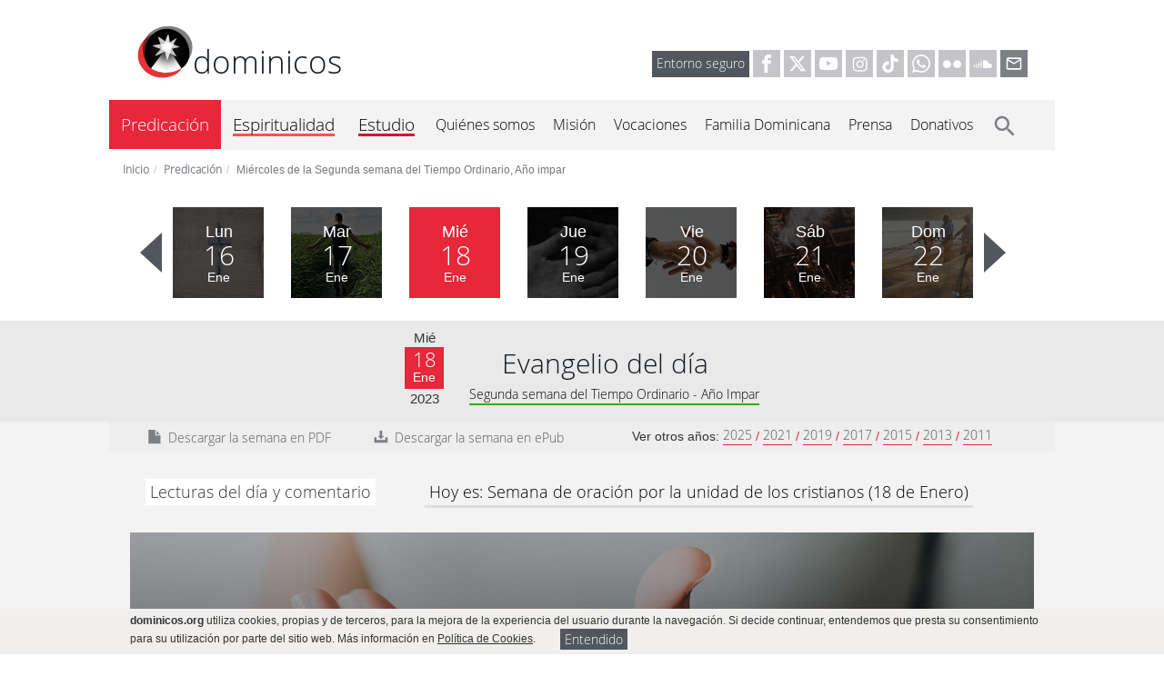

--- FILE ---
content_type: text/html; charset=utf-8
request_url: https://www.dominicos.org/predicacion/evangelio-del-dia/18-1-2023/
body_size: 14871
content:
<!DOCTYPE html><html dir="ltr" lang="es"><head><meta charset="utf-8"/><meta content="IE=edge" http-equiv="X-UA-Compatible"/><meta content="width=device-width, initial-scale=1" name="viewport"/><title>Evangelio del día 18 de enero de 2023 y comentario - dominicos</title><!--[if lt IE 9]><script src="https://oss.maxcdn.com/html5shiv/3.7.2/html5shiv.min.js"></script> <script src="https://oss.maxcdn.com/respond/1.4.2/respond.min.js"></script><![endif]--><script async="async" src="https://platform-api.sharethis.com/js/sharethis.js#property=6914399dfe3a70ff4d7b693f&amp;product=sop" type="text/javascript"></script><script async="async" src="https://platform-api.sharethis.com/js/sharethis.js#property=6914399dfe3a70ff4d7b693f&amp;product=inline-share-buttons" type="text/javascript"></script><link href="/static/dominicos_org/images/favicon.png" rel="shortcut icon"/><link href="/static/dominicos_org/images/apple-touch-icon.png" rel="apple-touch-icon"/><link href="/static/dominicos_org/images/apple-touch-icon-80x80.png" rel="apple-touch-icon" sizes="80x80"/><link href="/static/dominicos_org/images/apple-touch-icon-152x152.png" rel="apple-touch-icon" sizes="152x152"/><link href="/static/dominicos_org/images/apple-touch-icon-167x167.png" rel="apple-touch-icon" sizes="167x167"/><link href="/static/dominicos_org/images/apple-touch-icon-180x180.png" rel="apple-touch-icon" sizes="180x180"/><link href="/static/dominicos_org/css/all.css?v=1253" rel="stylesheet" type="text/css"/><meta content="Miércoles, 18 ene. 2023, evangelio de hoy según san Marcos 3,1-6: Extiende la mano. Lecturas del día y reflexión. Semana de oración por la unidad de los cristianos" name="description"/><meta content="Hna. Gotzone Mezo Aranzibia O.P." name="author"/><script>
		var root_url = "/";
		var timelines = [];
	</script><meta content="article" property="og:type"/><meta content="Extiende la mano" property="og:title"/><meta content="https://www.dominicos.org/predicacion/evangelio-del-dia/18-1-2023/" property="og:url"/><meta content="https://www.dominicos.org/media/photologue/photos/cache/brazo-vendado-pagina_cabecera.jpg" property="og:image"/><meta content="https://www.dominicos.org/media/photologue/photos/cache/brazo-vendado-pagina_cabecera.jpg" property="og:image:secure_url"/><meta content="994" property="og:image:width"/><meta content="350" property="og:image:height"/><meta content="Miércoles, 18 de enero de 2023. Evangelio del día según san Marcos 3,1-6, lecturas del día y reflexión. " property="og:description"/><meta content="Predicación" property="article:section"/><meta content="Evangelio del día" property="article:tag"/><meta content="2023-01-16" property="article:published_time"/><meta content="2023-01-18" property="og:updated_time"/><meta content="https://www.facebook.com/ordendepredicadores" property="article:publisher"/></head><body class=""><input name="csrfmiddlewaretoken" type="hidden" value="UUfqq3uB9T4gtVrgsGGBkGScodtIQ7N2xomalBsUPvNPpuCixHaXvzdCWZAtKFyb"/><meta content="UUfqq3uB9T4gtVrgsGGBkGScodtIQ7N2xomalBsUPvNPpuCixHaXvzdCWZAtKFyb" name="csrf-token"/><meta content="es_ES" property="og:locale"/><meta content="dominicos.org" property="og:site_name"/><meta content="126956640706111" property="fb:app_id"/><script type="application/ld+json">
		 {
			"@context": "http://schema.org",
			"@type": "Article",
			"url": "https://www.dominicos.org/predicacion/evangelio-del-dia/18-1-2023/",
			"headline": "Evangelio del día 18 de enero 2023, lecturas y reflexión: Miércoles de la Segunda semana del Tiempo Ordinario, Año impar",
			"description": "Miércoles, 18 de enero de 2023. Evangelio según san Marcos 3,1-6: Extiende la mano. Lecturas del día y reflexión del evangelio de hoy de Hna. Gotzone Mezo Aranzibia O.P. - Congregación Romana de Santo Domingo. Santo del día: Semana de oración por la unidad de los cristianos",
			"mainEntityOfPage": "https://www.dominicos.org/predicacion/evangelio-del-dia/18-1-2023/",
			"datePublished": "2023-1-16",
			"dateModified": "2023-1-18",
			"author": {
					"@type":"Person",
					"name": "Hna. Gotzone Mezo Aranzibia O.P. - Congregación Romana de Santo Domingo",
					"honorificPrefix": "Hna.",
					"givenName": "Gotzone",
					"familyName": "Mezo Aranzibia O.P.",
					"homeLocation": "Congregación Romana de Santo Domingo",
					"image": {
						"@type":"ImageObject",
						"url":"https://www.dominicos.org/media/photologue/photos/autor/cache/204-autor-204-hna-gotzone-mezo-aranzibia-o-p-204-hna-gotzone-mezo-aranzibia-o-p-predicacion_foto_autor.jpg",
						"width":"53",
						"height":"57"
					}
			},
			
			"citation":
						{
							"@type": "Book",
							"@id": "https://www.wikidata.org/wiki/Q1845",
							"name": "La Biblia",
							"description": ["Lectura de la carta a los Hebreos 7,1-3.15-17:"
									
										,"Salmo 109,1.2.3.4  R/. Tú eres sacerdote eterno,  según el rito de Melquisedec"
									
									
										,"Lectura del santo evangelio según san Marcos 3,1-6"
									
									]
						},
			
			"image": {
					"@type":"ImageObject",
					"url":"https://www.dominicos.org/media/photologue/photos/cache/brazo-vendado-pagina_cabecera.jpg",
					"width":"994",
					"height":"350",
					"caption": "Extiende la mano"
			},
			"publisher": {
				"@type": "Organization",
				"name": "dominicos españa",
				"logo":{
					"@type":"ImageObject",
					"url":"https://www.dominicos.org/static/dominicos_org/images/knowledge-graph-logo.png",
					"width":"300",
					"height":"300"
				}
			}
		}
		</script><script type="application/ld+json">
	{
		"@context": "http://schema.org",
		"@type": "WebSite",
		"url": "https://www.dominicos.org/",
		"name": "dominicos españa"


	}
	</script><script type="application/ld+json">
	{
	  "@context": "http://schema.org",
	  "@type": "BreadcrumbList",
	  "itemListElement": [{
			"@type": "ListItem",
			"position": 1,
			"item": {
			  "@id": "https://www.dominicos.org/",
			  "name": "dominicos.org"
			}
		  }
	 
	  
		 ,{
			"@type": "ListItem",
			"position": 2,
			"item": {
			  "@id": "https://www.dominicos.org/predicacion/",
			  "name": "Predicación"
			}
		  }
	   
		 ,{
			"@type": "ListItem",
			"position": 3,
			"item": {
			  "@id": "https://www.dominicos.org/predicacion/evangelio-del-dia/18-1-2023/",
			  "name": "
Miércoles de la Segunda semana del Tiempo Ordinario, Año impar"
			}
		  }]
	 
	}
	</script><noscript><iframe height="0" src="https://www.googletagmanager.com/ns.html?id=GTM-5WK8MHV" style="display: none; visibility: hidden;" width="0"></iframe></noscript><div class="cookies hidden collapse in hidden-print" id="aviso-cookies" style="text-align:left;"><div class="container"><strong>dominicos.org</strong> utiliza cookies, propias y de terceros, para la mejora de la experiencia del usuario durante la navegación. Si decide continuar, entendemos que presta su consentimiento para su utilización por parte del sitio web. Más información en <a class="gris-8" href="/politica-de-cookies/"> Política de Cookies</a>.         <a aria-controls="aviso-cookies" aria-expanded="true" class="btn btn-primary btn-xs txt_14" data-toggle="collapse" href="#aviso-cookies" type="button">Entendido</a></div></div><header class="hidden-print"><div class="container"><div class="row header"><div class="col-xs-12 col-md-5 col-lg-4"><h2><a href="/"><img alt="Logo dominicos" height="62" src="/static/dominicos_org/images/logo-dominicos.svg" width="62"/>dominicos</a></h2></div><div class="col-md-7 col-lg-8 redes hidden-print visible-md visible-lg" style="vertical-align:text-bottom;"><a class="btn btn-primary entorno" href="https://www.dominicos.org/entorno-seguro/" rel="nofollow">Entorno seguro</a> <a href="https://www.facebook.com/ordendepredicadores" rel="nofollow" target="_blank"><svg class="icon-redes icon-facebook"><use xlink:href="/static/dominicos_org/images/icons-defs.svg#icon-facebook"></use></svg></a> <a href="https://x.com/dominicos_es" rel="nofollow" target="_blank"> <svg class="icon-redes icon-x"><use xlink:href="/static/dominicos_org/images/icons-defs.svg#icon-x"></use></svg></a> <a href="https://www.youtube.com/user/ordendepredicadores" rel="nofollow" target="_blank"> <svg class="icon-redes icon-youtube"><use xlink:href="/static/dominicos_org/images/icons-defs.svg#icon-youtube"></use></svg></a> <a href="https://www.instagram.com/dominicos_es/" rel="nofollow" target="_blank"> <svg class="icon-redes icon-instagram"><use xlink:href="/static/dominicos_org/images/icons-defs.svg#icon-instagram"></use></svg></a> <a href="https://www.tiktok.com/@dominicos_es" rel="nofollow" target="_blank"> <svg class="icon-redes icon-tiktok"><use xlink:href="/static/dominicos_org/images/icons-defs.svg#icon-tiktok"></use></svg></a> <a href="https://whatsapp.com/channel/0029VaBQwVrAe5VqOWk9Er2f" rel="nofollow" target="_blank"> <svg class="icon-redes icon-whatsapp"><use xlink:href="/static/dominicos_org/images/icons-defs.svg#icon-whatsapp"></use></svg></a> <a href="https://www.flickr.com/photos/dominicosweb/albums/" rel="nofollow" target="_blank"> <svg class="icon-redes icon-flickr"><use xlink:href="/static/dominicos_org/images/icons-defs.svg#icon-flickr"></use></svg></a> <a href="https://soundcloud.com/dominicos" rel="nofollow" target="_blank"> <svg class="icon-redes icon-soundcloud"><use xlink:href="/static/dominicos_org/images/icons-defs.svg#icon-soundcloud"></use></svg></a> <a href="https://webmail.dominicos.org" rel="nofollow" target="_blank"> <svg class="icon-redes icon-correo"><use xlink:href="/static/dominicos_org/images/icons-defs.svg#icon-ic-email-outline"></use></svg></a></div></div></div><nav class="navbar navbar-static-top hidden-print" role="navigation"><div class="container headm bg-gris-2 hidden-lg"><div class="headm-left col-xs-4 hidden-lg"><button class="navbar-toggle bt-menu collapsed" data-target="#bs-menum-navbar-collapse-1" data-toggle="collapse" type="button"><svg class="icon"><use class="icon-ic-menu" xlink:href="/static/dominicos_org/images/icons-defs.svg#icon-ic-menu" xmlns:xlink="https://www.w3.org/1999/xlink"></use><use class="icon-ic-close" xlink:href="/static/dominicos_org/images/icons-defs.svg#icon-ic-close" xmlns:xlink="https://www.w3.org/1999/xlink"></use></svg><span>MENÚ</span></button></div><div class="headm-right right col-xs-2"><button class="navbar-toggle bt-menu" data-target="#bs-searchm-navbar-collapse-1" data-toggle="collapse" type="button"><svg class="icon icon-ic-search"><use xlink:href="/static/dominicos_org/images/icons-defs.svg#icon-ic-search" xmlns:xlink="https://www.w3.org/1999/xlink"></use></svg></button></div></div><div class="container bg-gris-2 no-padding"><div class="collapse navbar-collapse submenum" id="bs-searchm-navbar-collapse-1"><form action="/buscar/" class="navbar-form visible-xs-block visible-sm-block visible-md-block" method="get" role="search"><div class="form-group headm"><input class="form-control col-xs-10" name="q" placeholder="buscar..." type="text"/><button class="btn btn-default col-xs-3 icon-ic-search2" type="submit"><svg class="icon icon-ic-search2"><use xlink:href="/static/dominicos_org/images/icons-defs.svg#icon-ic-search" xmlns:xlink="https://www.w3.org/1999/xlink"></use></svg></button></div></form></div><div class="collapse navbar-collapse submenum" id="bs-menum-navbar-collapse-1"><ul class="nav navbar-nav"><li class="activo dropdown menum-dest"><a href="/predicacion/">Predicación</a><button aria-expanded="false" aria-haspopup="true" class="dropdown-toggle pull-right hidden-lg" data-toggle="dropdown" role="button"><svg class="icon icon-ic-arrow-down"><use xlink:href="/static/dominicos_org/images/icons-defs.svg#icon-ic-expand-more"></use></svg></button><ul class="dropdown-menu" data-hover="dropdown" role="menu"><li class="activo"><a href="/predicacion/evangelio-del-dia/hoy/">El Evangelio de hoy</a></li><li class=""><a href="/predicacion/historico/">Histórico</a></li><li class=""><a href="/predicacion/suscripcion/">Suscripción</a></li><li class=""><a href="/predicacion/manual-del-predicador/">Manual del Predicador</a></li><li class=""><a href="/predicacion/widget/">Widget</a></li><li class=""><a href="/predicacion/podcast/">Podcast</a></li></ul></li><li class="dropdown menum-dest"><a href="/espiritualidad/">Espiritualidad</a><button aria-expanded="false" aria-haspopup="true" class="dropdown-toggle pull-right hidden-lg" data-toggle="dropdown" role="button"><svg class="icon icon-ic-arrow-down"><use xlink:href="/static/dominicos_org/images/icons-defs.svg#icon-ic-expand-more"></use></svg></button><ul class="dropdown-menu" data-hover="dropdown" role="menu"><li class="dropdown dropdown-submenu"><a href="/espiritualidad/dominicana/">Espiritualidad Dominicana</a><ul class="dropdown-menu row"><li class="col-xs-12 col-sm-6 col-lg-12"><a href="/espiritualidad/dominicana/como-es-la-espiritualidad-dominicana/">¿Cómo es la espiritualidad?</a></li><li class="col-xs-12 col-sm-6 col-lg-12"><a href="/espiritualidad/dominicana/espiritualidad-del-fraile-dominico/">Espiritualidad del fraile</a></li><li class="col-xs-12 col-sm-6 col-lg-12"><a href="/espiritualidad/dominicana/espiritualidad-de-las-monjas-contemplativas/">Espiritualidad de las monjas</a></li><li class="col-xs-12 col-sm-6 col-lg-12"><a href="/espiritualidad/dominicana/espiritualidad-del-laico-dominico/">Espiritualidad del laico</a></li><li class="col-xs-12 col-sm-6 col-lg-12"><a href="/espiritualidad/dominicana/escuela-mistica-renana/">Mística renana</a></li><li class="col-xs-12 col-sm-6 col-lg-12"><a href="/espiritualidad/dominicana/testimonios/">Testimonios</a></li><li class="col-xs-12 col-sm-6 col-lg-12"><a href="/espiritualidad/dominicana/bibliografia/">Bibliografía</a></li></ul></li><li class="dropdown dropdown-submenu"><a href="/espiritualidad/rosario/">El Rosario</a><ul class="dropdown-menu row"><li class="col-xs-12 col-sm-6 col-lg-12"><a href="/espiritualidad/rosario/la-oracion/">La Oración</a></li><li class="col-xs-12 col-sm-6 col-lg-12"><a href="/espiritualidad/rosario/historia/">Historia del rosario</a></li><li class="col-xs-12 col-sm-6 col-lg-12"><a href="/espiritualidad/rosario/patrimonio-artistico/">Patrimonio artístico</a></li><li class="col-xs-12 col-sm-6 col-lg-12"><a href="/espiritualidad/rosario/reflexiones/">Reflexiones</a></li><li class="col-xs-12 col-sm-6 col-lg-12"><a href="/espiritualidad/rosario/voces-marianas/">Voces Marianas</a></li></ul></li><li class=""><a href="/espiritualidad/meditaciones/">Meditaciones</a></li><li class="dropdown dropdown-submenu"><a href="/espiritualidad/historia/">Historia de la espiritualidad</a><ul class="dropdown-menu row"><li class="col-xs-12 col-sm-6 col-lg-12"><a href="/espiritualidad/historia/antiguo-testamento/">Antiguo Testamento</a></li><li class="col-xs-12 col-sm-6 col-lg-12"><a href="/espiritualidad/historia/la-iglesia-perseguida-siglos-i-iii/">La Iglesia perseguida</a></li><li class="col-xs-12 col-sm-6 col-lg-12"><a href="/espiritualidad/historia/la-iglesia-del-imperio-romano-siglo-iv/">La Iglesia del Imperio Romano</a></li><li class="col-xs-12 col-sm-6 col-lg-12"><a href="/espiritualidad/historia/comienzo-de-la-edad-media-siglos-v-vii/">Comienzo de la Edad Media</a></li><li class="col-xs-12 col-sm-6 col-lg-12"><a href="/espiritualidad/historia/el-periodo-carolingio-y-el-feudalismo-siglos-viii-x/">El periodo carolingio y el feudalismo</a></li><li class="col-xs-12 col-sm-6 col-lg-12"><a href="/espiritualidad/historia/el-romanico-y-la-reforma-gregoriana-siglos-xi-xii/">El Románico y la reforma gregoriana</a></li><li class="col-xs-12 col-sm-6 col-lg-12"><a href="/espiritualidad/historia/el-gotico-y-las-ciudades-siglo-xiii/">El Gótico y las ciudades</a></li><li class="col-xs-12 col-sm-6 col-lg-12"><a href="/espiritualidad/historia/crisis-mistica-y-devotio-moderna-siglos-xiv-xv/">Crisis, Mística y Devotio Moderna</a></li><li class="col-xs-12 col-sm-6 col-lg-12"><a href="/espiritualidad/historia/el-renacimiento-y-la-escuela-espanola-siglo-xvi/">Renacimiento y Escuela Española</a></li><li class="col-xs-12 col-sm-6 col-lg-12"><a href="/espiritualidad/historia/el-barroco-y-la-ilustracion-siglos-xvii-xviii/">El Barroco y la Ilustración</a></li><li class="col-xs-12 col-sm-6 col-lg-12"><a href="/espiritualidad/historia/la-espiritualidad-contemporanea-hasta-el-concilio-vaticano-ii-siglos-xix-y-xx/">Hasta el Concilio Vaticano II</a></li><li class="col-xs-12 col-sm-6 col-lg-12"><a href="/espiritualidad/historia/la-espiritualidad-actual/">La espiritualidad actual</a></li></ul></li><li class="dropdown dropdown-submenu"><a href="/espiritualidad/escuela-del-silencio/">Escuela del Silencio</a><ul class="dropdown-menu row"><li class="col-xs-12 col-sm-6 col-lg-12"><a href="/espiritualidad/escuela-del-silencio/sistema-espiritual/">El sistema espiritual</a></li><li class="col-xs-12 col-sm-6 col-lg-12"><a href="/espiritualidad/escuela-del-silencio/conversando-desde-el-silencio/">Conversando desde el silencio</a></li><li class="col-xs-12 col-sm-6 col-lg-12"><a href="/espiritualidad/escuela-del-silencio/audios/">Audio</a></li></ul></li><li class="dropdown dropdown-submenu"><a href="/espiritualidad/ejercicios-espirituales/">Ejercicios espirituales</a><ul class="dropdown-menu row"><li class="col-xs-12 col-sm-6 col-lg-12"><a href="/espiritualidad/ejercicios-espirituales/online/">Online</a></li><li class="col-xs-12 col-sm-6 col-lg-12"><a href="/espiritualidad/ejercicios-espirituales/presenciales/">Presenciales</a></li></ul></li></ul></li><li class="dropdown menum-dest"><a href="/estudio/">Estudio</a><button aria-expanded="false" aria-haspopup="true" class="dropdown-toggle pull-right hidden-lg" data-toggle="dropdown" role="button"><svg class="icon icon-ic-arrow-down"><use xlink:href="/static/dominicos_org/images/icons-defs.svg#icon-ic-expand-more"></use></svg></button><ul class="dropdown-menu" data-hover="dropdown" role="menu"><li class=""><a href="/estudio/blogs/">Blogs</a></li><li class=""><a href="/estudio/recursos/">Recursos</a></li><li class=""><a href="/estudio/biblioteca-virtual/">Biblioteca Virtual</a></li><li class=""><a href="/estudio/formacion-online/">Formación Online</a></li></ul></li><li class="dropdown menum"><a href="/quienes-somos/">Quiénes somos</a><button aria-expanded="false" aria-haspopup="true" class="dropdown-toggle pull-right hidden-lg" data-toggle="dropdown" role="button"><svg class="icon icon-ic-arrow-down"><use xlink:href="/static/dominicos_org/images/icons-defs.svg#icon-ic-expand-more"></use></svg></button><ul class="dropdown-menu" data-hover="dropdown" role="menu"><li class=""><a href="/quienes-somos/dominicos-espana/">Dominicos España</a></li><li class="dropdown dropdown-submenu"><a href="/quienes-somos/santo-domingo-de-guzman/">Santo Domingo de Guzmán</a><ul class="dropdown-menu row"><li class="col-xs-12 col-sm-6 col-lg-12"><a href="/quienes-somos/santo-domingo-de-guzman/vida/">Vida</a></li><li class="col-xs-12 col-sm-6 col-lg-12"><a href="/quienes-somos/santo-domingo-de-guzman/espiritualidad/">Espiritualidad</a></li><li class="col-xs-12 col-sm-6 col-lg-12"><a href="/quienes-somos/santo-domingo-de-guzman/iconografia/">Iconografía</a></li><li class="col-xs-12 col-sm-6 col-lg-12"><a href="/quienes-somos/santo-domingo-de-guzman/lugares-espanna/">Lugares</a></li><li class="col-xs-12 col-sm-6 col-lg-12"><a href="/quienes-somos/santo-domingo-de-guzman/modos-orar/">Modos de orar</a></li><li class="col-xs-12 col-sm-6 col-lg-12"><a href="/quienes-somos/santo-domingo-de-guzman/reflexiones/">Reflexiones</a></li><li class="col-xs-12 col-sm-6 col-lg-12"><a href="/quienes-somos/santo-domingo-de-guzman/jubileo-de-santo-domingo-2021/">Jubileo de Santo Domingo 2021</a></li></ul></li><li class="dropdown dropdown-submenu"><a href="/quienes-somos/historia-de-los-dominicos/">Historia de los dominicos</a><ul class="dropdown-menu row"><li class="col-xs-12 col-sm-6 col-lg-12"><a href="/quienes-somos/historia-de-los-dominicos/notas-historicas/">Notas históricas</a></li><li class="col-xs-12 col-sm-6 col-lg-12"><a href="/quienes-somos/historia-de-los-dominicos/lemas-y-escudos/">Lemas y escudos</a></li><li class="col-xs-12 col-sm-6 col-lg-12"><a href="/quienes-somos/historia-de-los-dominicos/bula-fundacional/">Bula fundacional</a></li></ul></li><li class=""><a href="/quienes-somos/grandes-figuras/">Grandes figuras</a></li></ul></li><li class="dropdown menum"><a href="/mision/">Misión</a><button aria-expanded="false" aria-haspopup="true" class="dropdown-toggle pull-right hidden-lg" data-toggle="dropdown" role="button"><svg class="icon icon-ic-arrow-down"><use xlink:href="/static/dominicos_org/images/icons-defs.svg#icon-ic-expand-more"></use></svg></button><ul class="dropdown-menu" data-hover="dropdown" role="menu"><li class=""><a href="/mision/justicia-y-paz/">Justicia y Paz</a></li></ul></li><li class="menum"><a href="/vocaciones/">Vocaciones</a></li><li class="dropdown menum"><a href="/familia-dominicana/">Familia Dominicana</a><button aria-expanded="false" aria-haspopup="true" class="dropdown-toggle pull-right hidden-lg" data-toggle="dropdown" role="button"><svg class="icon icon-ic-arrow-down"><use xlink:href="/static/dominicos_org/images/icons-defs.svg#icon-ic-expand-more"></use></svg></button><ul class="dropdown-menu" data-hover="dropdown" role="menu"><li class=""><a href="/familia-dominicana/que-es/">¿Qué es la Familia Dominicana?</a></li><li class=""><a href="/familia-dominicana/frailes/">Frailes</a></li><li class="dropdown dropdown-submenu"><a href="/familia-dominicana/monjas/">Monjas</a><ul class="dropdown-menu row"><li class="col-xs-12 col-sm-6 col-lg-12"><a href="/familia-dominicana/monjas/historia/">Una historia viva</a></li><li class="col-xs-12 col-sm-6 col-lg-12"><a href="/familia-dominicana/monjas/los-cuatro-pilares/">Los cuatro pilares</a></li><li class="col-xs-12 col-sm-6 col-lg-12"><a href="/familia-dominicana/monjas/formacion/">La Formación</a></li><li class="col-xs-12 col-sm-6 col-lg-12"><a href="/familia-dominicana/monjas/proyeccion-al-mundo/">Proyección al mundo</a></li><li class="col-xs-12 col-sm-6 col-lg-12"><a href="/familia-dominicana/monjas/las-federaciones/">Las Federaciones</a></li><li class="col-xs-12 col-sm-6 col-lg-12"><a href="/familia-dominicana/monjas/estudios/">Estudios</a></li></ul></li><li class=""><a href="/familia-dominicana/congregaciones/">Congregaciones</a></li><li class=""><a href="/familia-dominicana/fraternidades-laicales/">Fraternidades Laicales</a></li><li class=""><a href="/familia-dominicana/mjd/">Movimiento Juvenil Dominicano</a></li></ul></li><li class="dropdown menum"><a href="/prensa/">Prensa</a><button aria-expanded="false" aria-haspopup="true" class="dropdown-toggle pull-right hidden-lg" data-toggle="dropdown" role="button"><svg class="icon icon-ic-arrow-down"><use xlink:href="/static/dominicos_org/images/icons-defs.svg#icon-ic-expand-more"></use></svg></button><ul class="dropdown-menu" data-hover="dropdown" role="menu"><li class=""><a href="/prensa/apariciones/">Apariciones en prensa</a></li><li class=""><a href="/prensa/notas/">Notas de prensa</a></li></ul></li><li class="menum"><a href="/donativos/">Donativos</a></li><li class="menum buscar visible-lg"><button><a href="/buscar/"><svg class="icon icon-ic-search"><use xlink:href="/static/dominicos_org/images/icons-defs.svg#icon-ic-search" xmlns:xlink="https://www.w3.org/1999/xlink"></use></svg></a></button></li><li class="menum visible-xs visible-sm text-center"><a class="btn btn-primary entorno" href="https://www.dominicos.org/entorno-seguro/" rel="nofollow">Entorno seguro</a> <a href="https://www.facebook.com/ordendepredicadores" rel="nofollow" target="_blank"><svg class="icon-redes icon-facebook"><use xlink:href="/static/dominicos_org/images/icons-defs.svg#icon-facebook"></use></svg></a> <a href="https://x.com/dominicos_es" rel="nofollow" target="_blank"> <svg class="icon-redes icon-x"><use xlink:href="/static/dominicos_org/images/icons-defs.svg#icon-x"></use></svg></a> <a href="https://www.youtube.com/user/ordendepredicadores" rel="nofollow" target="_blank"> <svg class="icon-redes icon-youtube"><use xlink:href="/static/dominicos_org/images/icons-defs.svg#icon-youtube"></use></svg></a> <a href="https://www.instagram.com/dominicos_es/" rel="nofollow" target="_blank"> <svg class="icon-redes icon-instagram"><use xlink:href="/static/dominicos_org/images/icons-defs.svg#icon-instagram"></use></svg></a> <a href="https://www.tiktok.com/@dominicos_es" rel="nofollow" target="_blank"> <svg class="icon-redes icon-tiktok"><use xlink:href="/static/dominicos_org/images/icons-defs.svg#icon-tiktok"></use></svg></a> <a href="https://whatsapp.com/channel/0029VaBQwVrAe5VqOWk9Er2f" rel="nofollow" target="_blank"> <svg class="icon-redes icon-whatsapp"><use xlink:href="/static/dominicos_org/images/icons-defs.svg#icon-whatsapp"></use></svg></a> <a href="https://www.linkedin.com/company/dominicos" rel="nofollow" target="_blank"> <svg class="icon-redes icon-linkedin"><use xlink:href="/static/dominicos_org/images/icons-defs.svg#icon-linkedin"></use></svg></a> <a href="https://www.flickr.com/photos/dominicosweb/albums/" rel="nofollow" target="_blank"> <svg class="icon-redes icon-flickr"><use xlink:href="/static/dominicos_org/images/icons-defs.svg#icon-flickr"></use></svg></a> <a href="https://soundcloud.com/dominicos" rel="nofollow" target="_blank"> <svg class="icon-redes icon-soundcloud"><use xlink:href="/static/dominicos_org/images/icons-defs.svg#icon-soundcloud"></use></svg></a> <a href="https://es.pinterest.com/dominicosespaa/" rel="nofollow" target="_blank"> <svg class="icon-redes icon-pinterest"><use xlink:href="/static/dominicos_org/images/icons-defs.svg#icon-pinterest"></use></svg></a> <a href="http://dominicos-es.tumblr.com/" rel="nofollow" target="_blank"> <svg class="icon-redes icon-tumblr"><use xlink:href="/static/dominicos_org/images/icons-defs.svg#icon-tumblr"></use></svg></a> <a href="https://webmail.dominicos.org" rel="nofollow" target="_blank"> <svg class="icon-redes icon-correo"><use xlink:href="/static/dominicos_org/images/icons-defs.svg#icon-ic-email-outline"></use></svg></a></li></ul></div></div></nav></header><main><div class="secundarias"><section class="predicacion"><div class="container"><nav><div class="breadcrumbm visible-xs"><a href="/predicacion/">Predicación</a></div><ol class="breadcrumb hidden-xs"><li><a href="/">Inicio</a></li><li><a href="/predicacion/">Predicación</a></li><li class="active">Miércoles de la Segunda semana del Tiempo Ordinario, Año impar</li></ol></nav></div><section class="navegacion"><div class="carousel-seven carousel slide visible-lg no-cycle" data-interval="999999" data-ride="carousel" id="carousel-predicacion"><div class="carousel-inner"><div class="item"><article><a class="icono" href="/predicacion/evangelio-del-dia/9-1-2023/"><img alt="9 de enero de 2023" src="/media/photologue/photos/cache/convertios-y-creed-en-el-evangelio-predicacion_santoral.jpg"/> <div class="fecha"><span class="dia-semana">Lun</span> <span class="dia">9</span> <span class="mes">Ene</span></div> </a></article><article><a class="icono" href="/predicacion/evangelio-del-dia/10-1-2023/"><img alt="10 de enero de 2023" src="/media/photologue/photos/cache/hombre-libro-manos-ensenando-predicacion_santoral.jpg"/> <div class="fecha"><span class="dia-semana">Mar</span> <span class="dia">10</span> <span class="mes">Ene</span></div> </a></article><article><a class="icono" href="/predicacion/evangelio-del-dia/11-1-2023/"><img alt="11 de enero de 2023" src="/media/photologue/photos/cache/curar-herida-tirita-predicacion_santoral.jpg"/> <div class="fecha"><span class="dia-semana">Mié</span> <span class="dia">11</span> <span class="mes">Ene</span></div> </a></article><article><a class="icono" href="/predicacion/evangelio-del-dia/12-1-2023/"><img alt="12 de enero de 2023" src="/media/photologue/photos/cache/si-quieres-puedes-limpiarme-predicacion_santoral.jpg"/> <div class="fecha"><span class="dia-semana">Jue</span> <span class="dia">12</span> <span class="mes">Ene</span></div> </a></article><article><a class="icono" href="/predicacion/evangelio-del-dia/13-1-2023/"><img alt="13 de enero de 2023" src="/media/photologue/photos/cache/ayuda-levantarse-predicacion_santoral.jpg"/> <div class="fecha"><span class="dia-semana">Vie</span> <span class="dia">13</span> <span class="mes">Ene</span></div> </a></article><article><a class="icono" href="/predicacion/evangelio-del-dia/14-1-2023/"><img alt="14 de enero de 2023" src="/media/photologue/photos/cache/no-he-venido-llamar-los-justos-sino-los-pec-predicacion_santoral.jpg"/> <div class="fecha"><span class="dia-semana">Sáb</span> <span class="dia">14</span> <span class="mes">Ene</span></div> </a></article><article><a class="icono" href="/predicacion/homilia/15-1-2023/"><img alt="15 de enero de 2023" src="/media/photologue/photos/cache/cordero-predicacion_santoral.jpg"/> <div class="fecha"><span class="dia-semana">Dom</span> <span class="dia">15</span> <span class="mes">Ene</span></div> </a></article></div><div class="item active"><article><a class="icono" href="/predicacion/evangelio-del-dia/16-1-2023/"><img alt="16 de enero de 2023" src="/media/photologue/photos/cache/ayuno-pan-agua-cruz-predicacion_santoral.jpg"/> <div class="fecha"><span class="dia-semana">Lun</span> <span class="dia">16</span> <span class="mes">Ene</span></div> </a></article><article><a class="icono" href="/predicacion/evangelio-del-dia/17-1-2023/"><img alt="17 de enero de 2023" src="/media/photologue/photos/cache/hombre-campo-predicacion_santoral.jpg"/> <div class="fecha"><span class="dia-semana">Mar</span> <span class="dia">17</span> <span class="mes">Ene</span></div> </a></article><article><a class="icono active" href="/predicacion/evangelio-del-dia/18-1-2023/"><img alt="18 de enero de 2023" src="/media/photologue/photos/cache/brazo-vendado-predicacion_santoral.jpg"/> <div class="fecha"><span class="dia-semana">Mié</span> <span class="dia">18</span> <span class="mes">Ene</span></div> </a></article><article><a class="icono" href="/predicacion/evangelio-del-dia/19-1-2023/"><img alt="19 de enero de 2023" src="/media/photologue/photos/cache/varias-manos-pidiendo-predicacion_santoral.jpg"/> <div class="fecha"><span class="dia-semana">Jue</span> <span class="dia">19</span> <span class="mes">Ene</span></div> </a></article><article><a class="icono" href="/predicacion/evangelio-del-dia/20-1-2023/"><img alt="20 de enero de 2023" src="/media/photologue/photos/cache/manos-ayuda-servicio-predicacion_santoral.jpg"/> <div class="fecha"><span class="dia-semana">Vie</span> <span class="dia">20</span> <span class="mes">Ene</span></div> </a></article><article><a class="icono" href="/predicacion/evangelio-del-dia/21-1-2023/"><img alt="21 de enero de 2023" src="/media/photologue/photos/cache/incienso-cruz-iglesia-velas-predicacion_santoral.jpg"/> <div class="fecha"><span class="dia-semana">Sáb</span> <span class="dia">21</span> <span class="mes">Ene</span></div> </a></article><article><a class="icono" href="/predicacion/homilia/22-1-2023/"><img alt="22 de enero de 2023" src="/media/photologue/photos/cache/pescadores-redes-sol-predicacion_santoral.jpg"/> <div class="fecha"><span class="dia-semana">Dom</span> <span class="dia">22</span> <span class="mes">Ene</span></div> </a></article></div><div class="item"><article><a class="icono" href="/predicacion/evangelio-del-dia/23-1-2023/"><img alt="23 de enero de 2023" src="/media/photologue/photos/cache/blasfemia-predicacion_santoral.jpg"/> <div class="fecha"><span class="dia-semana">Lun</span> <span class="dia">23</span> <span class="mes">Ene</span></div> </a></article><article><a class="icono" href="/predicacion/evangelio-del-dia/24-1-2023/"><img alt="24 de enero de 2023" src="/media/photologue/photos/cache/grupo-alrededor-fuego-predicacion_santoral.jpg"/> <div class="fecha"><span class="dia-semana">Mar</span> <span class="dia">24</span> <span class="mes">Ene</span></div> </a></article><article><a class="icono" href="/predicacion/evangelio-del-dia/25-1-2023/"><img alt="25 de enero de 2023" src="/media/photologue/photos/cache/peregrinos-camino-santiago-predicacion_santoral.jpg"/> <div class="fecha"><span class="dia-semana">Mié</span> <span class="dia">25</span> <span class="mes">Ene</span></div> </a></article><article><a class="icono" href="/predicacion/evangelio-del-dia/26-1-2023/"><img alt="26 de enero de 2023" src="/media/photologue/photos/cache/escuchar-vocacion-predicacion_santoral.jpg"/> <div class="fecha"><span class="dia-semana">Jue</span> <span class="dia">26</span> <span class="mes">Ene</span></div> </a></article><article><a class="icono" href="/predicacion/evangelio-del-dia/27-1-2023/"><img alt="27 de enero de 2023" src="/media/photologue/photos/cache/brotes-semillas-predicacion_santoral.jpg"/> <div class="fecha"><span class="dia-semana">Vie</span> <span class="dia">27</span> <span class="mes">Ene</span></div> </a></article><article><a class="icono" href="/predicacion/evangelio-del-dia/28-1-2023/"><img alt="28 de enero de 2023" src="/media/photologue/photos/cache/tormenta-predicacion_santoral.jpg"/> <div class="fecha"><span class="dia-semana">Sáb</span> <span class="dia">28</span> <span class="mes">Ene</span></div> </a></article><article><a class="icono" href="/predicacion/homilia/29-1-2023/"><img alt="29 de enero de 2023" src="/media/photologue/photos/cache/alegres-unidos-amigos-atardecer-predicacion_santoral.jpg"/> <div class="fecha"><span class="dia-semana">Dom</span> <span class="dia">29</span> <span class="mes">Ene</span></div> </a></article></div></div><a class="left carousel-control" data-slide="prev" href="#carousel-predicacion" role="button"></a> <a class="right carousel-control" data-slide="next" href="#carousel-predicacion" role="button"></a></div><div class="container-fluid"><ol class="paginacion hidden-lg hidden-print"><li><a href="/predicacion/evangelio-del-dia/16-1-2023/">L</a></li><li><a href="/predicacion/evangelio-del-dia/17-1-2023/">M</a></li><li class="active"><a href="/predicacion/evangelio-del-dia/18-1-2023/">X</a></li><li><a href="/predicacion/evangelio-del-dia/19-1-2023/">J</a></li><li><a href="/predicacion/evangelio-del-dia/20-1-2023/">V</a></li><li><a href="/predicacion/evangelio-del-dia/21-1-2023/">S</a></li><li><a href="/predicacion/homilia/22-1-2023/">D</a></li></ol></div></section><section class="contenido"><div class="container-fluid"><article class="row"><header class="bg-gris-3"><div class="container text-center"><div class="fecha">Mié<div class="recuadro"><span class="dia">18</span><br/> Ene</div>2023</div><div class="tit_evangelio"><h1>Evangelio del día</h1><p class="tiempo-ordinario"><a class="linksub3" href="/predicacion/semana/16-1-2023/">Segunda semana del Tiempo Ordinario - Año Impar</a></p></div></div></header><aside class="container text-center otros-anios hidden-print visible-md visible-lg"><div class="col-xs-12 col-sm-3"><a class="text_open" href="/predicacion/pdf-semana/16-1-2023.pdf" target="_blank"> <svg class="icon"><use xlink:href="/static/dominicos_org/images/icons-defs.svg#icon-ic-document" xmlns:xlink="https://www.w3.org/1999/xlink"></use></svg> Descargar la semana en PDF</a></div><div class="col-xs-12 col-sm-3"><a class="text_open" href="/predicacion/epub-semana/16-1-2023.epub" target="_blank"> <svg class="icon"><use xlink:href="/static/dominicos_org/images/icons-defs.svg#icon-ic-download" xmlns:xlink="https://www.w3.org/1999/xlink"></use></svg> Descargar la semana en ePub</a></div><div class="col-xs-12 col-sm-6">Ver otros años: <a class="linksub" href="/predicacion/evangelio-del-dia/22-1-2025/">2025</a> <span class="rojo-3">/</span> <a class="linksub" href="/predicacion/evangelio-del-dia/20-1-2021/">2021</a> <span class="rojo-3">/</span> <a class="linksub" href="/predicacion/evangelio-del-dia/23-1-2019/">2019</a> <span class="rojo-3">/</span> <a class="linksub" href="/predicacion/evangelio-del-dia/18-1-2017/">2017</a> <span class="rojo-3">/</span> <a class="linksub" href="/predicacion/evangelio-del-dia/21-1-2015/">2015</a> <span class="rojo-3">/</span> <a class="linksub" href="/predicacion/evangelio-del-dia/23-1-2013/">2013</a> <span class="rojo-3">/</span> <a class="linksub" href="/predicacion/evangelio-del-dia/19-1-2011/">2011</a></div></aside><div class="container text-center"><div class="col-sm-12 submenu-evang hidden-print"><span class="active">Lecturas del día y comentario</span> <a href="/predicacion/evangelio-del-dia/18-1-2023/semana-de-oracion-por-la-unidad-de-los-cristianos/">Hoy es: Semana de oración por la unidad de los cristianos (18 de Enero)</a></div><div class="col-sm-12 frase-evang"><div class="recorte"><style>@media (min-width:480px){ .inner{ background:linear-gradient(rgba(0, 0, 0, 0.3), rgba(0, 0, 0, 0.7)), url(/media/photologue/photos/cache/brazo-vendado-pagina_cabecera.jpg) top center !important; } }</style><div class="inner" style="background: url(/media/photologue/photos/cache/brazo-vendado-pagina_cabecera.jpg); background:linear-gradient(rgba(0, 0, 0, 0.3), rgba(0, 0, 0, 0.7)), url(/media/photologue/photos/cache/brazo-vendado-portada_destacado.jpg) top center;"><quote><strong>“ </strong><span id="frase-container">Extiende la mano</span><strong> ”</strong></quote></div></div></div><div class="col-sm-12 contenido-pred"><div class="contenido-dia"><h2>Primera lectura</h2><h3>Lectura de la carta a los Hebreos 7,1-3.15-17:</h3><p></p><p>Melquisedec, rey de Salén, sacerdote del Dios altísimo, salió al encuentro de Abrahán cuando este regresaba de derrotar a los reyes, lo bendijo y recibió de Abrahán el diezmo del botín.</p><p>Su nombre significa, en primer lugar, Rey de Justicia, y, después, Rey de Salén, es decir, Rey de Paz.</p><p>Sin padre, sin madre, sin genealogía; no se menciona el principio de sus días ni el fin de su vida.</p><p>En virtud de esta semejanza con el Hijo de Dios, es sacerdote perpetuamente.</p><p>Y esto resulta mucho más evidente si surge otro sacerdote a semejanza de Melquisedec, que no ha llegado a serlo en virtud de una legislación carnal, sino en fuerza de una vida imperecedera; pues está atestiguado:<br/>«Tú eres sacerdote para siempre, según el rito de Melquisedec».</p><p></p><h2>Salmo de hoy</h2><h3>Salmo 109,1.2.3.4 R/. Tú eres sacerdote eterno, según el rito de Melquisedec</h3><p></p><p>Oráculo del Señor a mi Señor:<br/>«Siéntate a mi derecha,<br/>y haré de tus enemigos<br/>estrado de tus pies». R/.</p><p>Desde Sión extenderá el Señor<br/>el poder de tu cetro:<br/>somete en la batalla a tus enemigos. R/.</p><p>«Eres príncipe desde el día de tu nacimiento,<br/>entre esplendores sagrados;<br/>yo mismo te engendré, desde el seno,<br/>antes de la aurora». R/.</p><p>El Señor lo ha jurado y no se arrepiente:<br/>«Tú eres sacerdote eterno,<br/>según el rito de Melquisedec». R/.</p><p></p><h2>Evangelio del día</h2><h3>Lectura del santo evangelio según san Marcos 3,1-6</h3><p></p><p>En aquel tiempo, Jesús entró otra vez en la sinagoga y había allí un hombre que tenía una mano paralizada. Lo estaban observando, para ver si lo curaba en sábado y acusarlo.</p><p>Entonces le dice al hombre que tenía la mano paralizada:<br/>«Levántate y ponte ahí en medio».</p><p>Y a ellos les pregunta:<br/>«¿Qué está permitido en sábado?, ¿hacer lo bueno o lo malo?, ¿salvarle la vida a un hombre o dejarlo morir?».</p><p>Ellos callaban. Echando en torno una mirada de ira y dolido por la dureza de su corazón, dice al hombre:<br/>«Extiende la mano».</p><p>La extendió y su mano quedó restablecida.</p><p>En cuanto salieron, los fariseos se confabularon con los herodianos para acabar con él.</p><p></p><a name="escuchar"></a><h2>Reflexión del Evangelio de hoy</h2><h3>“Tú eres sacerdote eterno, según el rito de Melquisedec”</h3><p>Nos encontramos hoy ante un texto de la Escritura que me parece de difícil interpretación.</p><p>Con un lenguaje cultual al que no estamos acostumbrados, y sin que aparezca ni una sola vez el nombre de Jesús, resulta complicado situarnos en el sentido que puede tener la mención a Melquisedec, casi un perfecto desconocido.</p><p>No queda, pues, otra salida que leer y releer con detenimiento el capítulo 7 de la carta a los Hebreos, para intentar tener una idea del contexto en el que están insertos estos versículos y esperar de él alguna luz.</p><p>Por un lado el autor desvincula totalmente a Jesús del sacerdocio del pueblo de Israel, ejercido por la tribu de Leví, a la que Él no pertenece. Por otro lado, le vincula con un personaje muy anterior a la propia existencia del pueblo, del que no sabemos nada, pero que adquiere relevancia porque aparece en relación con Abraham, que le entrega los diezmos del botín logrado en sus batallas y recibe su bendición. Más importante, pues, que Abraham, el padre del pueblo. Alguien sin origen ni final conocidos, definido como sacerdote del Dios Altísimo, que le sirve para establecer un paralelismo con Jesús como el único y eterno sacerdote.</p><p>La intención parece muy clara. Aunque en los versículos que hoy escuchamos no le nombre, su objetivo es dejar claro que <b>la salvación proviene exclusivamente de Jesús</b>. No hay sacerdocio ni mediación que salve sino la suya. <b>De una vez y para siempre</b>. <b>Sólo Él.</b></p><p>En un mundo poblado de gurús de todas clases, pongamos atención para no pretender buscar salvadores en forma de guías, maestros, consejeros o directores, padres y madres espirituales.</p><h3>“Extiende la mano”</h3><p>Estamos casi en los comienzos del evangelio de Marcos (capítulo 3) y Jesús se enfrenta ya a la oposición de los representantes religiosos de su pueblo.</p><p>La escena impresiona, por la tensión que subyace en el relato de Marcos, anunciada desde el comienzo. Jesús sabe que están esperando el momento propicio para poder acusarlo. Y este día lo tienen muy fácil. En la sinagoga hay una persona con una mano paralizada. Jesús viene realizando curaciones y será probable que también en esta ocasión lo haga, aunque sea sábado, y no esté permitido curar, según la interpretación de la ley que hacían sus contemporáneos.</p><p>Contemplamos la escena:</p><p>Jesús, al que le invade la ira por la dureza de corazón de sus paisanos, no cede ante el riesgo que corre. Cura al hombre de la mano paralizada. Tiene muy claro que lo que hay que hacer siempre es aquello que busca el bien y la salvación de las personas.</p><p>La gente que está en la sinagoga. Aquí ni siquiera nos dicen, como en otros pasajes, que quedaron asombrados y dieron gracias a Dios por la intervención de Jesús. El clima es hostil hacia Él. El prototipo de la “buenagente”, tan aferrados a las propias convicciones que se incapacitan para poder discernir el bien del mal, y convierten en mal el bien más precioso sólo porque no coincide con sus opciones, opiniones, puntos de vista… ¿Nos ocurre a nosotros, quizá, algo de esto?</p><p>La persona a la que Jesús cura. Alguien que, en principio, no ha pedido nada; que quizá prefería pasar desapercibido en aquel clima tenso… pero que accede a la petición de Jesús y se “expone”: <i>Ponte ahí en medio</i>.</p><p>De todos los que aquel día se encontraron con Jesús en la sinagoga, se diría que sólo a él le ha llegado la salvación. ¿Y nosotros? ¿queremos exponer nuestras zonas de parálisis, dejar que Jesús las toque y las sane?</p><footer class="autor"><img alt="Hna. Gotzone Mezo Aranzibia O.P." height="57px" src="/media/photologue/photos/autor/cache/204-autor-204-hna-gotzone-mezo-aranzibia-o-p-204-hna-gotzone-mezo-aranzibia-o-p-predicacion_foto_autor.jpg" width="53px"/><p class="no-margin"><span class="nombre">Hna. Gotzone Mezo Aranzibia O.P.</span><br/> Congregación Romana de Santo Domingo</p><a class="btn btn-peq hidden-print" href="/predicacion/contactar/204/"> <svg class="icon"><use xlink:href="/static/dominicos_org/images/icons-defs.svg#icon-ic-reply" xmlns:xlink="https://www.w3.org/1999/xlink"></use></svg>Enviar comentario al autor/a</a></footer><h2>Evangelio de hoy en audio</h2><script src="https://w.soundcloud.com/player/api.js"></script><div class="pred_audio"><iframe allow="autoplay" frameborder="no" height="300" id="pred_audio_iframe" scrolling="no" src="https://w.soundcloud.com/player/?url=https%3A//api.soundcloud.com/tracks/1421446423&amp;color=%23ff5500&amp;auto_play=false&amp;hide_related=true&amp;show_comments=true&amp;show_user=true&amp;show_reposts=false&amp;show_teaser=false&amp;visual=true" width="100%"></iframe></div><br/><br/><nav class="descargar hidden-print"><a class="text_open hidden-xs hidden-sm" href="#" onclick="window.print()" title="Imprimir"> <svg class="icon"><use xlink:href="/static/dominicos_org/images/icons-defs.svg#icon-ic-printer" xmlns:xlink="https://www.w3.org/1999/xlink"></use></svg> Imprimir</a> <a class="text_open" href="/predicacion/pdf-evangelio-del-dia/18-1-2023.pdf" target="_blank" title="Ver PDF"> <svg class="icon"><use xlink:href="/static/dominicos_org/images/icons-defs.svg#icon-ic-document" xmlns:xlink="https://www.w3.org/1999/xlink"></use></svg> Descargar PDF</a> <br class="visible-xs"/><br class="visible-xs"/> <a class="text_open" href="/predicacion/epub-evangelio-del-dia/18-1-2023.epub" target="_blank" title="Descargar ePUB"> <svg class="icon"><use xlink:href="/static/dominicos_org/images/icons-defs.svg#icon-ic-download" xmlns:xlink="https://www.w3.org/1999/xlink"></use></svg> Descargar ePub</a> <a class="text_open" href="/predicacion/podcast/" title="Podcast"> <svg class="icon"><use xlink:href="/static/dominicos_org/images/icons-defs.svg#icon-ic-audio" xmlns:xlink="https://www.w3.org/1999/xlink"></use></svg> Podcast</a> <a class="text_open hidden-xs hidden-sm" href="mailto:?subject=Dominicos.org - Predicación - Evangelio y comentario a las lecturas del día 18-1-2023&amp;body=Puedes ver el Evangelio y el comentario a las lecturas del día 18-1-2023 en: http://www.dominicos.org/predicacion/evangelio-del-dia/18-1-2023/" title="Enviar enlace"> <svg class="icon"><use xlink:href="/static/dominicos_org/images/icons-defs.svg#icon-ic-email" xmlns:xlink="https://www.w3.org/1999/xlink"></use></svg> Enviar email</a><div class="info-wrapper" style="position: relative; display: inline-block;"><a class="text_open" href="#" onclick="toggleTooltip(event, this)" title="Información"> <svg class="icon"><use xlink:href="/static/dominicos_org/images/icons-defs.svg#icon-ic-info" xmlns:xlink="https://www.w3.org/1999/xlink"></use></svg> Información </a><div class="info-tooltip" style="display: none; position: absolute; left: 40px; top: -10px; width: 250px; background: #333; color: #fff; padding: 10px; border-radius: 5px; font-size: 13px; z-index: 1000; box-shadow: 0 2px 5px rgba(0,0,0,0.3); text-align: left; line-height: 1.4;">Las lecturas siguen el Calendario Litúrgico del Vaticano con algunas variaciones en días puntuales debido a las fiestas propias de la Conferencia Episcopal Española y del Calendario propio de la Orden de Predicadores en España<div style="text-align: right; margin-top: 5px; cursor: pointer; color: #ccc; font-size: 11px;"><span class="close-info-tab">(Cerrar)</span></div></div></div><script>
function toggleTooltip(e, element) {
    e.preventDefault();
    
    var tooltip = element.parentElement.querySelector('.info-tooltip');
    
    if (tooltip.style.display === "none") {
        tooltip.style.display = "block";
    } else {
        tooltip.style.display = "none";
    }
}

document.querySelectorAll('.close-info-tab').forEach(element => {
  element.addEventListener('click', function(e) {
    e.stopPropagation();
    
    var tooltips = document.querySelectorAll('.info-tooltip');
      tooltips.forEach(function(tip) {
          tip.style.display = 'none';
      });
  });
})

document.addEventListener('click', function(event) {
    var isClickInside = event.target.closest('.info-wrapper');
    if (!isClickInside) {
        var tooltips = document.querySelectorAll('.info-tooltip');
        tooltips.forEach(function(tip) {
            tip.style.display = 'none';
        });
    }
});
</script></nav><aside class="container text-center otros-anios hidden-print visible-xs visible-sm text_open"><div class="col-xs-12 col-sm-6"><a class="text_open" href="/predicacion/pdf-semana/16-1-2023.pdf" target="_blank"> <svg class="icon"><use xlink:href="/static/dominicos_org/images/icons-defs.svg#icon-ic-document" xmlns:xlink="https://www.w3.org/1999/xlink"></use></svg> Descargar la semana en PDF</a> <br/><br class="visible-xs"/></div><div class="col-xs-12 col-sm-6"><a class="text_open" href="/predicacion/epub-semana/16-1-2023.epub" target="_blank"> <svg class="icon"><use xlink:href="/static/dominicos_org/images/icons-defs.svg#icon-ic-download" xmlns:xlink="https://www.w3.org/1999/xlink"></use></svg> Descargar la semana en ePub</a> <br/><br class="visible-xs"/></div><div class="col-xs-12 margin_top_15">Ver otros años: <a class="linksub" href="/predicacion/evangelio-del-dia/22-1-2025/">2025</a> <span class="rojo-3">/</span> <a class="linksub" href="/predicacion/evangelio-del-dia/20-1-2021/">2021</a> <span class="rojo-3">/</span> <a class="linksub" href="/predicacion/evangelio-del-dia/23-1-2019/">2019</a> <span class="rojo-3">/</span> <a class="linksub" href="/predicacion/evangelio-del-dia/18-1-2017/">2017</a> <span class="rojo-3">/</span> <a class="linksub" href="/predicacion/evangelio-del-dia/21-1-2015/">2015</a> <span class="rojo-3">/</span> <a class="linksub" href="/predicacion/evangelio-del-dia/23-1-2013/">2013</a> <span class="rojo-3">/</span> <a class="linksub" href="/predicacion/evangelio-del-dia/19-1-2011/">2011</a> <br/><br class="visible-xs"/></div></aside><br class="visible-xs visible-sm"/></div><div class="descarga visible-lg hidden-print"><a class="text_open hidden-xs hidden-sm" href="#" onclick="window.print()" title="Imprimir"> <svg class="icon"><use xlink:href="/static/dominicos_org/images/icons-defs.svg#icon-ic-printer" xmlns:xlink="https://www.w3.org/1999/xlink"></use></svg> </a> <br/> <a class="text_open" href="/predicacion/pdf-evangelio-del-dia/18-1-2023.pdf" target="_blank" title="Ver PDF"> <svg class="icon"><use xlink:href="/static/dominicos_org/images/icons-defs.svg#icon-ic-document" xmlns:xlink="https://www.w3.org/1999/xlink"></use></svg> </a> <br class="visible-xs"/><br class="visible-xs"/> <br/> <a class="text_open" href="/predicacion/epub-evangelio-del-dia/18-1-2023.epub" target="_blank" title="Descargar ePUB"> <svg class="icon"><use xlink:href="/static/dominicos_org/images/icons-defs.svg#icon-ic-download" xmlns:xlink="https://www.w3.org/1999/xlink"></use></svg> </a> <br/> <a class="text_open" href="/predicacion/podcast/" title="Podcast"> <svg class="icon"><use xlink:href="/static/dominicos_org/images/icons-defs.svg#icon-ic-audio" xmlns:xlink="https://www.w3.org/1999/xlink"></use></svg> </a> <br/> <a class="text_open hidden-xs hidden-sm" href="mailto:?subject=Dominicos.org - Predicación - Evangelio y comentario a las lecturas del día 18-1-2023&amp;body=Puedes ver el Evangelio y el comentario a las lecturas del día 18-1-2023 en: http://www.dominicos.org/predicacion/evangelio-del-dia/18-1-2023/" title="Enviar enlace"> <svg class="icon"><use xlink:href="/static/dominicos_org/images/icons-defs.svg#icon-ic-email" xmlns:xlink="https://www.w3.org/1999/xlink"></use></svg> </a> <br/><div class="info-wrapper" style="position: relative; display: inline-block;"><a class="text_open" href="#" onclick="toggleTooltip(event, this)" title="Información"> <svg class="icon"><use xlink:href="/static/dominicos_org/images/icons-defs.svg#icon-ic-info" xmlns:xlink="https://www.w3.org/1999/xlink"></use></svg> </a><div class="info-tooltip" style="display: none; position: absolute; left: 40px; top: -10px; width: 250px; background: #333; color: #fff; padding: 10px; border-radius: 5px; font-size: 13px; z-index: 1000; box-shadow: 0 2px 5px rgba(0,0,0,0.3); text-align: left; line-height: 1.4;">Las lecturas siguen el Calendario Litúrgico del Vaticano con algunas variaciones en días puntuales debido a las fiestas propias de la Conferencia Episcopal Española y del Calendario propio de la Orden de Predicadores en España<div style="text-align: right; margin-top: 5px; cursor: pointer; color: #ccc; font-size: 11px;"><span class="close-info-tab">(Cerrar)</span></div></div></div><script>
function toggleTooltip(e, element) {
    e.preventDefault();
    
    var tooltip = element.parentElement.querySelector('.info-tooltip');
    
    if (tooltip.style.display === "none") {
        tooltip.style.display = "block";
    } else {
        tooltip.style.display = "none";
    }
}

document.querySelectorAll('.close-info-tab').forEach(element => {
  element.addEventListener('click', function(e) {
    e.stopPropagation();
    
    var tooltips = document.querySelectorAll('.info-tooltip');
      tooltips.forEach(function(tip) {
          tip.style.display = 'none';
      });
  });
})

document.addEventListener('click', function(event) {
    var isClickInside = event.target.closest('.info-wrapper');
    if (!isClickInside) {
        var tooltips = document.querySelectorAll('.info-tooltip');
        tooltips.forEach(function(tip) {
            tip.style.display = 'none';
        });
    }
});
</script></div><aside class="col-xs-12 bg-gris-2 padding-10 text-center hidden-print"><div class="sharethis-inline-share-buttons"></div></aside></div></div><aside class="adicional container text-center hidden-print"><div class="santoral col-xs-12 col-md-10 col-md-offset-1"><a href="/predicacion/evangelio-del-dia/18-1-2023/semana-de-oracion-por-la-unidad-de-los-cristianos/"><img alt="Semana de oración por la unidad de los cristianos" class="left padding-10 no-padding-left" src="/media/photologue/photos/cache/semana-unidad-cristianos-2019-predicacion_santoral.jpg"/></a> <span>Hoy es...</span><br/><h3><a href="/predicacion/evangelio-del-dia/18-1-2023//santoral">Semana de oración por la unidad de los cristianos</a></h3><p class="text_open">La Semana de Oración por la Unidad de los Cristianos, recuerdan los obispos de la Comisión Episcopal de Relaciones Interconfesionales en su mensaje, “es ocasión propicia para que conozcamos mejor el diálogo de la Iglesia católica con las Iglesias y Comunidades eclesiales sobre la doctrina de la fe, llevado adelante con gran esfuerzo y dedicación”</p></div></aside><aside class="adicional container text-center hidden-print"><div class="hidden-xs row"><h3 class="text-center"><a href="/espiritualidad/">Espiritualidad</a></h3><div class="col-sm-6 col-md-3"><a href="/espiritualidad/meditaciones/"> <img alt="Oración tercer domingo Adviento 2016 destacado" class="img-responsive" src="/media/photologue/photos/cache/oracion-tercer-domingo-adviento-2016-destacado-pagina_icono.jpg"/> </a> <span class="mas">+</span> <a href="/espiritualidad/meditaciones/">Meditaciones</a> <br/><br class="visible-sm"/></div><div class="col-sm-6 col-md-3"><a href="/espiritualidad/ejercicios-espirituales/"> <img alt="Cabecera Ejercicios espirituales" class="img-responsive" src="/media/photologue/photos/cache/cabecera-ejercicios-espirituales-cabecera-ejercicios-espirituales-pagina_icono.jpg"/> </a> <span class="mas">+</span> <a href="/espiritualidad/ejercicios-espirituales/">Ejercicios espirituales</a> <br/><br class="visible-sm"/></div><div class="col-sm-6 col-md-3"><a href="/espiritualidad/escuela-del-silencio/"> <img alt="portada escuala del silencio" class="img-responsive" src="/media/photologue/photos/cache/portada-escuala-del-silencio-pagina_icono.jpg"/> </a> <span class="mas">+</span> <a href="/espiritualidad/escuela-del-silencio/">Escuela del silencio</a></div><div class="col-sm-6 col-md-3"><a href="http://www.dominicaslerma.es/index.php/vivedecristo/retodelamor/"> <img alt="El Reto del amor" class="img-responsive" src="https://www.dominicos.org/media/photologue/photos/cache/el-resto-del-amor-de-las-dominicas-de-lerma-display.jpg"/> </a> <span class="mas">+</span> <a href="http://www.dominicaslerma.es/index.php/vivedecristo/retodelamor/" target="_blank">El reto del Amor</a></div></div><div class="visible-xs"><span class="mas">+</span> <a href="/espiritualidad/">Ir a Espiritualidad</a></div></aside></article></div><script>
    function getCSRFToken() {
        const meta = document.querySelector('meta[name="csrf-token"]');
        return meta ? meta.getAttribute('content') : null;
    }

    const data = {
        obj_id: 4688,
        is_palabra_diaria: true
    }

    async function get_evangelio_data(csrf_token) {
        try {
            const response = await fetch("/predicacion/evangelio-del-dia/api/data/", {
                method: 'POST',
                headers: {
                    'X-CSRFToken': csrf_token,
                    'Content-Type': 'application/json'
                },
                body: JSON.stringify(data)
            });
            
            if (response.status == 403) {
                return;
            }

            const result = await response.json();

            const fraseContainer = document.getElementById("frase-container");
            const h2Reflexion = document.getElementById("reflexion-evangelio");

            if (fraseContainer) {
                fraseContainer.innerHTML = `
                    <strong style="color: yellow">--X-- [ OCULTO PARA LOS USUARIOS ] --X--</strong><br />
                    “${result.obj_data.portada}”
                `;
            }

            if (h2Reflexion && result.obj_data.comentario) {
                const comentarioDiv = document.createElement("div");
                comentarioDiv.id = "comentario-evangelio";
                comentarioDiv.innerHTML = result.obj_data.comentario;

                h2Reflexion.insertAdjacentElement("afterend", comentarioDiv);
                
                if (result.obj_data.autor) {
                    const autorDiv = document.createElement("div");
                    autorDiv.id = "autor-evangelio";
                    autorDiv.innerHTML = result.obj_data.autor;

                    comentarioDiv.insertAdjacentElement("afterend", autorDiv);
                }
            } else if (h2Reflexion) {
                h2Reflexion.insertAdjacentHTML("afterend", "<p>Pendiente de publicar. Publicación habitual: el fin de semana anterior.</p>")
            }
            
        } catch (error) {
            console.log(error);
        }
    }

    document.addEventListener("DOMContentLoaded", async () => {
        console.log(false)
        if(false) {
            const csrftoken = getCSRFToken();
            await get_evangelio_data(csrftoken);
        }
    });
</script></section><div class="container hidden-print"><br/><section class="margin_bottom_50" id="calendario"></section><br/><form action="/predicacion/evangelio-del-dia/18-1-2023/#suscripcion" class="margin_bottom_50" method="post"><aside class="suscripcion bg-gris-3 padding-10" id="suscripcion"><h2 class="gris-8 text-center">Suscripción gratuita al Evangelio del día</h2><div class="row"><div class="col-xs-12 col-md-6"><h3><svg class="icon"><use xlink:href="/static/dominicos_org/images/icons-defs.svg#icon-whatsapp" xmlns:xlink="https://www.w3.org/1999/xlink"></use></svg>Recibirlo cada día por WhatsApp</h3><p>Recibirá <strong>un único mensaje por día</strong> con un enlace al Evangelio del día en su móvil.</p><p>Solo tiene que hacer click en el botón desde tu móvil y luego pulsar el botón de <strong>"Seguir"</strong> que lo mostrará tu WhatsApp. Si quiere que su teléfono le avise cuando se publica en el canal (una vez al día), debe <strong>pulsar el botón de la campanita</strong>.</p><p class="text-center"><a class="btn btn-default" href="https://whatsapp.com/channel/0029VaBQwVrAe5VqOWk9Er2f" rel="noopener" target="_blank"><svg class="icon"><use xlink:href="/static/dominicos_org/images/icons-defs.svg#icon-whatsapp" xmlns:xlink="https://www.w3.org/1999/xlink"></use></svg> Suscribirme por Whatsapp</a></p></div><div class="col-xs-12 col-md-6 registro"><h3><svg class="icon"><use xlink:href="/static/dominicos_org/images/icons-defs.svg#icon-ic-email-outline" xmlns:xlink="https://www.w3.org/1999/xlink"></use></svg>Recibirlo cada domingo por email</h3><p class="text-left">Recibirá <strong>un mensaje cada domingo</strong> en su correo electrónico con el enlace al Evangelio de cada día. Tiene que indicarnos su dirección de email y confirmar la suscripción desde el correo que le llegará a su email.</p><input class="form-control" id="id_email" maxlength="250" name="email" placeholder="Email" type="email" value=""/><label class="checkbox-inline leyenda text_open no-padding">Recibir:</label><label class="checkbox-inline check" for=""><input checked="checked" id="id_todos" name="recibir" type="radio"/>Toda la semana</label><label class="checkbox-inline check" for=""><input id="id_homilias" name="recibir" type="radio"/>Solo domingos y fiestas</label><p class="text-center"><button class="btn btn-default" type="submit"><svg class="icon"><use xlink:href="/static/dominicos_org/images/icons-defs.svg#icon-ic-email-outline" xmlns:xlink="https://www.w3.org/1999/xlink"></use></svg>Suscribirme por email</button></p><script>var mostrar_suscripcion = false;</script><aside class="bg-gris-2 padding-20 text-left" id="aviso_suscripcion"><p class="text-center text_open rojo-4"><label class="checkbox-inline check" for="id_clausula"><input class="txt_24" id="id_clausula" name="clausula" type="checkbox"/>He leído y acepto las Políticas de Privacidad de la página web</label></p><p class="txt_12">De conformidad con el artículo 5 de la Ley Orgánica de Protección de Datos de carácter personal (LOPD) 15/1999, de 13 de diciembre, se le informa al interesado de los siguientes aspectos requeridos por la misma:</p><p class="txt_12">La Oficina de Comunicación, garantiza que todos sus datos de carácter personal son recabados con la finalidad de gestión de los servicios ofrecidos en la página web, así como de las relaciones del usuario con la Orden, así como la oferta de servicios personalizados a las necesidades del usuario, y que estos se encuentran protegidos de acuerdo con los niveles de seguridad señalados por la Ley, así como tratados con la máxima confidencialidad.</p><p class="txt_12">Si desea darse de baja del servicio del Mailing de Predicación, puede hacerlo en el enlace del pie de los correos que reciba. La Oficina de Comunicación también informa al interesado de la posibilidad de ejercer sus derechos de Acceso, Rectificación, Cancelación y Oposición, mediante comunicación dirigida a C/ Juan de Urbieta 51, Madrid. Dispone de información adicional en la página: <a class="gris-8" href="/politica-de-privacidad-y-proteccion-de-datos/">Política de Privacidad y Protección de Datos</a></p></aside><br/></div></div></aside></form><br/><br/></div></section></div></main><footer class="pie hidden-print"><div class="container-fluid bg-gris-8"><div class="row"><div class="col-xs-12 col-sm-10 col-sm-offset-1"><span class="pie-tit"><img alt="Logo dominicos" height="47" src="/static/dominicos_org/images/logo-dominicos.svg" width="47"/>dominicos</span><p>Los dominicos u Orden de Predicadores es una orden religiosa de la Iglesia Católica fundada por Santo Domingo de Guzmán. Nuestra misión es la predicación de la Buena Nueva, que brota de una vida de contemplación, estudio y comunidad.</p></div></div></div><div class="container-fluid bg-gris-7"><div class="row"><div class="col-sm-12 col-md-5 col-md-offset-1"><span class="pie-subtit">Oficina de Comunicación Dominicos España</span><br/> C/ Juan de Urbieta 51, Madrid, 28007 España<br/> Teléfono: 91 434 87 14</div><div class="col-sm-12 col-md-5"><br class="visible-xs"/> <span class="pie-subtit">Redes sociales</span><br/> <a href="https://www.facebook.com/ordendepredicadores" rel="nofollow" target="_blank"><svg class="icon-redes icon-facebook"><use xlink:href="/static/dominicos_org/images/icons-defs.svg#icon-facebook"></use></svg></a> <a href="https://x.com/dominicos_es" rel="nofollow" target="_blank"> <svg class="icon-redes icon-x"><use xlink:href="/static/dominicos_org/images/icons-defs.svg#icon-x"></use></svg></a> <a href="https://www.youtube.com/user/ordendepredicadores" rel="nofollow" target="_blank"> <svg class="icon-redes icon-youtube"><use xlink:href="/static/dominicos_org/images/icons-defs.svg#icon-youtube"></use></svg></a> <a href="https://www.instagram.com/dominicos_es/" rel="nofollow" target="_blank"> <svg class="icon-redes icon-instagram"><use xlink:href="/static/dominicos_org/images/icons-defs.svg#icon-instagram"></use></svg></a> <a href="https://www.tiktok.com/@dominicos_es" rel="nofollow" target="_blank"> <svg class="icon-redes icon-tiktok"><use xlink:href="/static/dominicos_org/images/icons-defs.svg#icon-tiktok"></use></svg></a> <a href="https://whatsapp.com/channel/0029VaBQwVrAe5VqOWk9Er2f" rel="nofollow" target="_blank"> <svg class="icon-redes icon-whatsapp"><use xlink:href="/static/dominicos_org/images/icons-defs.svg#icon-whatsapp"></use></svg></a> <a href="https://www.linkedin.com/company/dominicos" rel="nofollow" target="_blank"> <svg class="icon-redes icon-linkedin"><use xlink:href="/static/dominicos_org/images/icons-defs.svg#icon-linkedin"></use></svg></a> <a href="https://www.flickr.com/photos/dominicosweb/albums/" rel="nofollow" target="_blank"> <svg class="icon-redes icon-flickr"><use xlink:href="/static/dominicos_org/images/icons-defs.svg#icon-flickr"></use></svg></a> <a href="https://soundcloud.com/dominicos" rel="nofollow" target="_blank"> <svg class="icon-redes icon-soundcloud"><use xlink:href="/static/dominicos_org/images/icons-defs.svg#icon-soundcloud"></use></svg></a> <a href="https://webmail.dominicos.org" rel="nofollow" target="_blank"> <svg class="icon-redes icon-correo"><use xlink:href="/static/dominicos_org/images/icons-defs.svg#icon-ic-email-outline"></use></svg></a></div></div></div><div class="container-fluid bg-gris-6"><div class="row"><div class="col-sm-12 col-md-3 col-lg-2 col-lg-offset-1"><a href="https://www.dominicos.org/prensa/" rel="nofollow">Prensa</a> <br class="hidden-xs hidden-sm"/> <span class="rojo-1 visible-xs visible-sm"> / </span> <a href="https://www.dominicos.org/contactar/" rel="nofollow">Contactar</a></div><div class="col-sm-12 col-md-3 col-lg-3"><a href="https://www.dominicos.org/entorno-seguro/" rel="nofollow">Entorno seguro</a> <br class="hidden-xs hidden-sm"/> <span class="rojo-1 visible-xs visible-sm"> / </span> <a href="https://www.dominicos.org/canal-etico/" rel="nofollow">Canal Ético</a></div><div class="col-sm-12 col-md-3 col-lg-3"><a href="https://www.dominicos.org/aviso-legal/" rel="nofollow">Aviso legal</a> <br class="hidden-xs hidden-sm"/> <span class="rojo-1 visible-xs visible-sm"> / </span> <a href="https://www.dominicos.org/politica-de-cookies/" rel="nofollow">Política de Cookies</a></div><div class="col-sm-12 col-md-3 col-lg-3"><a href="https://webmail.dominicos.org" rel="nofollow" target="_blank">Correo web</a> <br class="hidden-xs hidden-sm"/> <span class="rojo-1 visible-xs visible-sm"> / </span> <a href="https://www.dominicos.org/politica-de-privacidad-y-proteccion-de-datos/" rel="nofollow">Política de Privacidad</a></div></div></div></footer><script type="text/javascript">
        (function(w,d,s,l,i) {
          w[l] = w[l] || [];
          w[l].push({'gtm.start': new Date().getTime(), event:'gtm.js'});
          var f = d.getElementsByTagName(s)[0], j = d.createElement(s), dl = l != 'dataLayer' ? '&l=' + l : '';
          j.async=true;
          j.src='https://www.googletagmanager.com/gtm.js?id=' + i + dl;
          f.parentNode.insertBefore(j,f);
        })(window, document, 'script', 'dataLayer', 'GTM-5WK8MHV');
      </script><script src="/static/dominicos_org/js/all.js"></script><script>function loadScript(a){var b=document.getElementsByTagName("head")[0],c=document.createElement("script");c.type="text/javascript",c.src="https://tracker.metricool.com/resources/be.js",c.onreadystatechange=a,c.onload=a,b.appendChild(c)}loadScript(function(){beTracker.t({hash:"81f8b342b5e10a96c23d9bf736412005"})});</script></body></html>

--- FILE ---
content_type: text/html; charset=utf-8
request_url: https://www.dominicos.org/predicacion/ajax/calendario/2026/1/
body_size: 1086
content:
<html><head></head><body><h2 class="text-center">Calendario</h2><div class="mes"><div class="pull-left"><a data-fecha='{"anyo": 2026, "mes": 1, "add": -1}' href="#calendario" id="mes_anterior"> <svg class="icon"><use xlink:href="/static/dominicos_org/images/icons-defs.svg#icon-ic-chevron-left" xmlns:xlink="https://www.w3.org/1999/xlink"></use></svg> </a></div>Enero 2026<div class="pull-right"><a data-fecha='{"anyo": 2026, "mes": 1, "add": 1}' href="#calendario" id="mes_siguiente"> <svg class="icon"><use xlink:href="/static/dominicos_org/images/icons-defs.svg#icon-ic-chevron-right" xmlns:xlink="https://www.w3.org/1999/xlink"></use></svg> </a></div></div><div class="dias-semana hidden-xs hidden-sm"><div>Lunes</div><div>Martes</div><div>Miércoles</div><div>Jueves</div><div>Viernes</div><div>Sábado</div><div>Domingo</div></div><div class="dias-semana hidden-md hidden-lg"><div>L</div><div>M</div><div>X</div><div>J</div><div>V</div><div>S</div><div>D</div></div><div class="semana panel" id="semana_1"><a class="dia otro-mes" href="/predicacion/evangelio-del-dia/29-12-2025/"> <p class="fecha">29 <small></small></p> </a> <a class="dia otro-mes" href="/predicacion/evangelio-del-dia/30-12-2025/"> <p class="fecha">30 <small></small></p> </a> <a class="dia otro-mes" href="/predicacion/evangelio-del-dia/31-12-2025/"> <p class="fecha">31 <small>Dic</small></p> </a> <a class="dia" href="/predicacion/homilia/1-1-2026/"> <p class="fecha">1 <small>Ene</small></p> <p class="eventos hidden-xs hidden-sm">Santa María, Madre de Dios</p> </a> <a class="dia" href="/predicacion/evangelio-del-dia/2-1-2026/"> <p class="fecha">2 <small></small></p> </a> <a class="dia finde" href="/predicacion/evangelio-del-dia/3-1-2026/"> <p class="fecha">3 <small></small></p> </a> <a class="dia finde" href="/predicacion/homilia/4-1-2026/"> <p class="fecha">4 <small></small></p> <p class="eventos hidden-xs hidden-sm">II Domingo de Navidad</p> </a></div><div class="semana panel" id="semana_2"><a class="dia" href="/predicacion/evangelio-del-dia/5-1-2026/"> <p class="fecha">5 <small></small></p> </a> <a class="dia" href="/predicacion/homilia/6-1-2026/"> <p class="fecha">6 <small></small></p> <p class="eventos hidden-xs hidden-sm">Epifanía del Señor</p> </a> <a class="dia" href="/predicacion/evangelio-del-dia/7-1-2026/"> <p class="fecha">7 <small></small></p> </a> <a class="dia" href="/predicacion/evangelio-del-dia/8-1-2026/"> <p class="fecha">8 <small></small></p> </a> <a class="dia" href="/predicacion/evangelio-del-dia/9-1-2026/"> <p class="fecha">9 <small></small></p> </a> <a class="dia finde" href="/predicacion/evangelio-del-dia/10-1-2026/"> <p class="fecha">10 <small></small></p> </a> <a class="dia finde" href="/predicacion/homilia/11-1-2026/"> <p class="fecha">11 <small></small></p> <p class="eventos hidden-xs hidden-sm">El Bautismo del Señor</p> </a></div><div class="semana panel" id="semana_3"><a class="dia" href="/predicacion/evangelio-del-dia/12-1-2026/"> <p class="fecha">12 <small></small></p> </a> <a class="dia" href="/predicacion/evangelio-del-dia/13-1-2026/"> <p class="fecha">13 <small></small></p> </a> <a class="dia" href="/predicacion/evangelio-del-dia/14-1-2026/"> <p class="fecha">14 <small></small></p> </a> <a class="dia" href="/predicacion/evangelio-del-dia/15-1-2026/"> <p class="fecha">15 <small></small></p> <p class="eventos hidden-xs hidden-sm">San Francisco Fernández de Capillas</p> </a> <a class="dia" href="/predicacion/evangelio-del-dia/16-1-2026/"> <p class="fecha">16 <small></small></p> </a> <a class="dia finde" href="/predicacion/evangelio-del-dia/17-1-2026/"> <p class="fecha">17 <small></small></p> <p class="eventos hidden-xs hidden-sm">San Antonio Abad</p> </a> <a class="dia finde" href="/predicacion/homilia/18-1-2026/"> <p class="fecha">18 <small></small></p> <p class="eventos hidden-xs hidden-sm">II Domingo del tiempo ordinario</p> </a></div><div class="semana panel" id="semana_4"><a class="dia" href="/predicacion/evangelio-del-dia/19-1-2026/"> <p class="fecha">19 <small></small></p> <p class="eventos hidden-xs hidden-sm">Beato Andrés de Peschiera</p> </a> <a class="dia" href="/predicacion/evangelio-del-dia/20-1-2026/"> <p class="fecha">20 <small></small></p> </a> <a class="dia" href="/predicacion/evangelio-del-dia/21-1-2026/"> <p class="fecha">21 <small></small></p> <p class="eventos hidden-xs hidden-sm">Santa Inés</p> </a> <a class="dia" href="/predicacion/evangelio-del-dia/22-1-2026/"> <p class="fecha">22 <small></small></p> <p class="eventos hidden-xs hidden-sm">San Vicente</p> </a> <a class="dia" href="/predicacion/evangelio-del-dia/23-1-2026/"> <p class="fecha">23 <small></small></p> <p class="eventos hidden-xs hidden-sm">San Ildefonso de Toledo</p> </a> <a class="dia finde" href="/predicacion/evangelio-del-dia/24-1-2026/"> <p class="fecha">24 <small></small></p> <p class="eventos hidden-xs hidden-sm">San Francisco de Sales</p> </a> <a class="dia finde" href="/predicacion/homilia/25-1-2026/"> <p class="fecha">25 <small></small></p> <p class="eventos hidden-xs hidden-sm">III Domingo del tiempo ordinario</p> </a></div><div class="semana panel" id="semana_5"><a class="dia" href="/predicacion/evangelio-del-dia/26-1-2026/"> <p class="fecha">26 <small></small></p> <p class="eventos hidden-xs hidden-sm">San Timoteo y San Tito</p> </a> <a class="dia" href="/predicacion/evangelio-del-dia/27-1-2026/"> <p class="fecha">27 <small></small></p> </a> <a class="dia hoy" href="/predicacion/evangelio-del-dia/hoy/"> <p class="fecha">28 <small></small></p> <p class="eventos hidden-xs hidden-sm">Santo Tomás de Aquino</p> </a> <a class="dia" href="/predicacion/evangelio-del-dia/29-1-2026/"> <p class="fecha">29 <small></small></p> <p class="eventos hidden-xs hidden-sm">Beata Vilana delle Botti</p> </a> <a class="dia" href="/predicacion/evangelio-del-dia/30-1-2026/"> <p class="fecha">30 <small></small></p> </a> <a class="dia finde" href="/predicacion/evangelio-del-dia/31-1-2026/"> <p class="fecha">31 <small>Ene</small></p> <p class="eventos hidden-xs hidden-sm">San Juan Bosco</p> </a> <a class="dia otro-mes finde" href="/predicacion/homilia/1-2-2026/"> <p class="fecha">1 <small>Feb</small></p> <p class="eventos hidden-xs hidden-sm">IV Domingo del tiempo ordinario</p> </a></div><div class="clearfix"></div><div class="bg-gris-4 padding-5 text-center"><a class="btn btn-primary" href="/predicacion/historico/" role="button">Ir al histórico</a></div></body></html>

--- FILE ---
content_type: image/svg+xml
request_url: https://www.dominicos.org/static/dominicos_org/images/logo-dominicos.svg
body_size: 12933
content:
<?xml version="1.0" encoding="utf-8"?>
<!-- Generator: Adobe Illustrator 19.2.1, SVG Export Plug-In . SVG Version: 6.00 Build 0)  -->
<svg version="1.0" id="Capa_1" xmlns="http://www.w3.org/2000/svg" xmlns:xlink="http://www.w3.org/1999/xlink" x="0px" y="0px"
	 viewBox="0 0 166.8 166.8" enable-background="new 0 0 166.8 166.8" xml:space="preserve">
<g>
	<path fill="#E73236" d="M17,133.8C-4.4,106,2.2,65.4,31.8,43.2s71-17.4,92.4,10.4s27.5,85.6-14.5,102.3
		C75.5,169.6,38.4,161.6,17,133.8z"/>
	<path fill="#141414" fill-opacity="0.55" d="M61.6,16.9c40-16.2,84.9-1.2,99.5,33.7s-7.2,76-48,90.8c-39.8,14.5-75-1.2-89-35.3
		S22.5,32.7,61.6,16.9z"/>
	<path fill="#000100" d="M24.5,96.6c-3.2-40.1,23.8-75.2,60.3-78.4s68.7,26.6,71.8,66.8c3.1,40.2-25.1,59.1-61.5,62.4
		S27.7,136.6,24.5,96.6z"/>
	<path fill="#FFFFFF" stroke="#FFFFFF" stroke-width="0.25" stroke-miterlimit="10" d="M43.4,135.5c13.6,12.1,55.2,21.3,89.7,0
		L91.7,70.3L43.4,135.5z"/>
	
		<image overflow="visible" enable-background="new    " width="186" height="186" xlink:href="[data-uri]
AAALEgAACxIB0t1+/AAAABZ0RVh0Q3JlYXRpb24gVGltZQAwMy8wMS8xNmfxDuwAAAAcdEVYdFNv
ZnR3YXJlAEFkb2JlIEZpcmV3b3JrcyBDUzbovLKMAAAgAElEQVR4nO29a5Mjx5Us6McjElX9IEVK
HK00O6Ox+/9/0rVr12w1V0ZRTUpkd3UVkHH87IcTkUigUM3W7E5Xk0g3gwGZSOTT44SfRwQsIrBh
w68dfO4T2LDhU2Aj+oarwEb0DVeBjegbrgIb0TdcBTaib7gKbETfcBXYiL7hKrARfcNVYCP6hqvA
RvQNV4GN6BuuAhvRN1wFNqJvuApsRN9wFdiIvuEqsBF9w1VgI/qGq8BG9A1XgY3oG64CG9E3XAU2
om+4CmxE33AV2Ii+4SqwEX3DVWAj+oarwEb0DVeBjegbrgIb0TdcBTaib7gKbETfcBXYiL7hKrAR
fcNVYCP6hqvARvQNV4GN6BuuAhvRN1wFNqJvuApsRN9wFdiIvuEqsBF9w1VgI/qGq8BG9A1XgY3o
G64CG9E3XAU2om+4CmxE33AV2Ii+4SqwEX3DVWAj+oarwEb0DVeBjegbrgIb0TdcBTaib7gKbETf
cBXYiL7hKrARfcNVYCP6hqvARvQNV4GN6BuuAhvRN1wFNqJvuApsRN9wFdiIvuEqsBF9w1VgI/qG
q8BG9A1XgY3oG64CG9E3XAU2om+4CmxE33AV2Ii+4SqwEX3DVWAj+oarwEb0DVeBjegbrgIb0Tdc
BTaib7gKbETfcBXYiL7hKrARfcNVoH7Kg5nZOKZwoZH97nfgH//47/Xh4QXnec/WGiVpnluN8PrF
FzSzl7t5jtpaq9PUrJRdnWfugFamKW7cp0lSrVWTVG7MtIuwG8Cm/rmaxW2E7cxiF2E3ZthJsTPD
BNjODLsI7ADsgKiA7YCoZjblMkuEKmAFQDELRhgB0CxqhKFfH/OSwQgYkF+c3ZUwQwBQBNDvjcwi
Imx89gjz/l0zwxwRbmYtImYzO0Sgv8cBsAbEPgIHM+wBzAD2EdiT8RBhB7M4SDyQOki2N8MMxF4q
+2nyuTVJqvM02R7Yt8OhiCzzNNUWcad379RKKV5rbaUUlFL14sWt3P+i//W/fpR7Xkd/jesiAESE
8Inx3BZ9fcGsFQS0vhFCkoWlwEgyggCSEWZGwAjAANQIQwRABpHkQkSS6HgY6zcbNl65Lxpg1vcF
M4zPnZy573EMO1J2bEMc7+f4bFhIDhvcX70AwCJbBs/2s1pnq/M4Wb7wiuW3pJlZ7sMsxjUx4uRc
7XgtQn5vo4EqsvWxv+P4uwAQjHwguSYCEQEzXCIyz94/KT71QdfHGy18vLPWQvKF1kSOiH7jg2k5
QxEhMyi/J/vNhRnUib2QYTxcIGxY1QiYGWgGMzOLCJpFt7hGAAVANpPT/fT3uEg2s6XhrJajLxvy
d+ev3DQiLM/n5PcDC2GP52/9WGZJ3FhInteSpD9rRDg9zxiGgkDeTyBqhJFcrp/HnwakQClAKdno
zbDcf/fAzc0tXr06eb7PbUwBPA/R110aV+u6tayM0Oji2B/W+P3ym/7dWBdmQETUTpQALHLbYKcr
O1mWm98JgiRLyo0jCYYUAbrkIADrp7IQ2Ib9T6wbGE7XxboHsd7bDLLZIDswvl8a0pA9fV/A8Tfr
/Z80yLHtci7diqNLLBzv2bKPeiT0ybmvLLhdsNT5m3xGBrLirMf4LPAcJzNuFgE0PGr1MUh+4acT
Ipau1/p23ZpBADms2pAkp7BLC+ddql3YZpDyxFrn5xh2f5Bx+e14+KteBOwUJRcCAqMTesS0GA1m
Wb+y7Dhq/ujHWxM3NzieOwxAAaIbi/Wh1o3o5NpH4xjnSbtwV/sx+nuMz1dP9H+ytY9ndrRG65vd
P3frvXSxTDkCmi3SAKu2Y2aGtJpDUoyDLfxYE3/Y7ZVUsdV3sVp/3lBsTdK1tcWpVAkbbWOQe2XV
T84DySfrl2G9QZyfw9IjnN0rLoe35TwGVnrbTpbPv/+l4bks+n/R6x6Ef7S/NQk+5Ahd3uE/dwJx
toxTbp8Q52Lv8AE8IueF7y/t91JjOG90l3B+nOXemcXJ8vn3j07MxruB/PC2z4FnsehnHvzPEH/p
1mF2SSNihGFitXwe2vJFxfadrqIDWv22a/ujYlm/uqPb119sI0MqnP8ePYS4/tE5CS80oI/C+bar
c7y4z3FPQoKvzvcsOjWWAxmxseW3K4mELoU6wQP7/Xs8PDy6/8+OT030Hi5cbtqTRLeLYtDH757Y
t5AOkwVpEZHhsbRORwmExYENJgEtVqT3XBe9AaS8WW23Jv2yLpfTbVid02gQSwNYkWpE41a9wrJt
9PM7J+pC4n4eGOdw2ghPXlrF6XsU5ajvbVFgoeEfjXM9nv/YtdHMIAESYBaKgFIGAiQhCa0BOHJr
/byejfzPQfRx3JPQIvKBCDCZmUasLUk2SO/MsCJkNiyvqT8udrIOt6j/xoYVUsRIxuS5REDqZxQR
SxSix/EDMERI/bGfepo2fOG+9yM5cfw8yLvuSvI3fa/j0kaDUG80y+Znxz2z3jG2HZGnWPks69+M
a4ZZrMlmneDeN+3PRDr6ANaA0MrwtNwm7/2pQTKRHA7zOdaG7ZPjOZ2L84tWKSHpoCTYohHXyaOT
XiCJm05nt5YNC6uOfev4YAZH7xZW30W3TN0qnlpVnFrMxUr2RnNuPUf3v96+NxRbyIgjKYdUOhED
JycfOPlutV/k744SY3XcE6zP5bRXsX4vRojQGmCNXPIRI+qyMiBn7WTJ5OY5uPv6SoRjJhx4Rr49
Z8LofJkPD06zA824pIpTl4fcLaTF0jMClEJmEmCeXWhKkWPqfDGnisi4eg9NLmQDon8XvZeIyBxS
LKTMV3SJkt/jsRZ+JB8ilvhgDHl7JLZ18kf/zqJLgEW25HlZP59xzGPD6Oc/CKkk7sm2/ZoygpPn
s7x89IAZ6Qn1htPzDtbMzM0EKRiBRlJmoDSMQdDMmD0wRTrv7u7l2XweJQSf4MAnwXNIl971nab/
AaC1FCHR+3Tr/biZKWO5jemPDnmTDmqXHKNWZG3/kESJyC46pVESIjz3E+iWbbHCsZQNDKKNz+P3
0UkUvWdZPkf/vCa/klhrUiv6C71hDcmydoz75+XcF6u83j8w9m3jyse2LoUi4Dj2IKMnGlIFWKwx
ljywWUBakmXq8pHdmCD3sciWkVAiaaNnOe+JB88aTp/7J8MnJfpZEuiRY9IaEPFe5HJaJ5pvdYOH
dCGgHj0Z3eipJpYwyDwc0J6AzFMC4GYBMq0ckgRDDvixgUBduyutf+jYpS9d+2hMcU72PPaw4sdX
v5YzabRY13HsobOX5e5oj4Y37sf4/RJl6hLa8zoNvTdARBqPfl9HVGi5vvFszILucCwlAi736Fnj
5T7SjJLeK32aE3KfBBwuJwL/+/GcCaO1Vy4AeP8ecAfMOCx6TxAZIgzuATOpd5eUhgUxoj9oUm1Y
rt4dd0INgh9rZdL6DiKaepctAG5GZYUg+/bWe4D8XXcDu0SKYcn79/C+7CsSLs4wVo1iFXmRZYpI
3SdYNUwukZ0un8Z1jfU69hjZC3RtryFz8jhaN5isEopxvNxnrjNkfZGNxmTHHlRK42GLtMxnRZDi
4RBPPl9ckUYHTru08d6AjIC09kBSAtgAYGjAvMUg4EuEJrWoi4QArtPpQ3f7KioBLKFDWwjRP/cS
2PAuaxapkF2/LY0Dxwen0QMMSz+0PhbHz7osWaz7WoIsOhqn5F/ee68xepfVsW19Hl12xTin4Zt4
3qOUaOM3Xcr0+Hn6JWkQFveiN2LrvVYgrwMkTZJDQgBoJFu+p1Fyv9f9/XK/zyXKs0VcgE9cjw4s
+vvcQQGQIbfWZu12DSNmi14PYwZPJ8dhNqFbYEkoQMAMIZlKQRkOaS9NDcnCDC6ZmUVZEbrXeQcj
zM3QJBRy0fAERIAOyADrpQXmEbTuRHq3rIiwiEBJHWvp4kVYkmmpi1lS8ADCTItju5JCYSbvJPdO
+FWjskeNDt0ZjYD3BrgsZxQlvPdK6NKlkeHp4A8ZRpk5pAwdktHrynutguUNlwyD3L23lVlonvc4
HI6Ps78vlv25ZMv6JJ77uEss/XBoSmPB7s0vkRZJDMBlWYmITF6ESCklxpAbWhxEMnSUFYEsLQ1J
5knYZUCDAxQg79Jk7k6qUvNSEdHMbE4yLY1EuZ8k5HqfKV0W2eJJJltb4i6DTKvfqJNcgHWSh/ee
oa9LfR5hrVvllvsbep3qjXhEjvwoaxS5/ii9ulxZ/APJRFoAoiSNqAogpYNLkLbodLKoVqG1mT3i
cilZ9Kx1Ms958Evdm378MWjWuhN6tPwkmBZfMIs2ojKSdfKntehEBmCS6NlPrKMN5j0KM0KS/SHG
Yv26Ne9OHbt1P4kWeZc0/bWEOB2Qr7YZDcxXFthPX0cZMhrPmuS5f/rxfMe1mPpxNZzjPN9xHkN2
ZeRl5ZOMY3dncwmxjn0oAiKHP0McjY2jtRjL7ZhMIkjX/X27pMcvPedPjs8hYbQOPXG/B6T3LMWU
Ra04cUilQOe/AGvuNEBdp6M7StGdTEO3qh5h3p2vdiTRsMzw7nh5+gbRBoG6xvUIuRk9rSva+K1Z
7nvsL4LeY9RtHHc9JC4baRI/39WXlyhOJ7l6L4C+74gk/BJBaVh8ldEglijMIs3WDSyvJQlPRkg2
GsJwREeZQJcz6n7G2IcrgwXHh5jxAmPEAW/fLhGXNdnXz/jZ8Mk1eoeAMTLlWCwEpI2a53vV6iAL
SWoUhZgZ3EFgBlkpGQEL95QvJEMKpYMacjelRJYiOCxfSHTSS1p8eIQaQJKiZE6aSSokLUIjUIfU
27T0+0YlSsCMJfVn0Ayl9x4FSUQOXR5xHISRV3sM9x1j+oEItB5pETId3yM+6o3K2rHhqQHWItBS
g4/QJxup3vDkEkejHs5n1+SDzCbAlZqdYRbNXYqoMjOS0aQmiWMoFLPXLarVEHHPlT5v/X3tgD6r
VX+WlrZK74/30erlDr1794BSDkOHLzqdNMyzIeIAcgltyT271UxYmNwZpHddb0FmNjO157A648Gb
k3Ag5v7gfeWYzqnJY+4k6p/T6pth7ta+pQU3T8KFVsujMfWISCwSChi6HisLbqO3aBHhESkRchmD
5H3f0bddYulzrjsmxHIfoxeIGD1OhmZTu+cxws2CkmHYnvxsMKPMhNaECAN5zGWYmaYpdDg8oA+I
Bo4EX57xczqiwPNZdCAdmROSjy/2e8hsvyMnmVkd25oB7oWtzZomb2almgnuw0kNmVmR0EoJy3Q1
gTR2JtEymhOUQFIWwRGJsAjMZjApmKEzoY+ftPT5iD7ML/rnLqnI/DwiL9bT40uMniMCA4wBDz3Q
cqxeDKxS+8dYefoGw1mN0PANGqAxE0AzsyZBJFo2lsWaj0Y65ExLvU/vfk2LMJQSyLJdUxoMl/sg
NWXWMM+IYVxIjheBQ7u7e4D0KBu6li3dJzitWvtU+OTTXZxd5Dp71vr58P17YJ7fo5Sv4O4g2XpY
jxnGsrLbzTCrGunv1mC1usga7iHJg3RFFJMYZPS0uDkZdKdFmGWXTJLwiGgRpJkQS/lpsA8Cji6f
LCIqgNYjMTtAo05FQJS8VCspWWLE/cdwunVJ46g2HHWIPblj0Z3K4Rz2Y6klseER8n5fGoARCWo9
EtPInAojrxlBJrl7hEWAOenuzpVsYUsSS5IE1CBNGZ48NHez7Fk5/CaRBume9/c64NSSP8WtZ4mn
f2qL/iHNNs5FhwN4OLzT7W1jyoQReSHSgltIM0q57alswr2UaXKQtUk2uRumyWVGSpRZk1lYPsyM
1nVSs2tYI4NSzPkcZV2vt/QRCLOYs50yutSogLWsA1F3Iq1EoEZEj51nAVpv38tMBMCoU1gKsIBj
mYAfM68Z4Rj7Tz0+LDnms9Bny4hJDAd5yDDvMf42CJ/aP1qEqZQYYUWQFmazWrNe2EWQjnl2RDBG
dUa37CylNPc73d+fGK1huM6f+bPhk0uXM6v+qFQXyDDi3Z3j9es77fdfkEwbAwCkoTXicGi4vfVu
1UV3eGtiKU4zurs1yVCKI6KaRJaSu5CMpYhSMNf77J5kJgXJSnbZcZAIMkvU83MgZ9zgEpdOaUIC
MSXBTX0ajm7RjSkTaLluSRgN6y4bZSeZuvdM0sSi79OnSMd5ZCS7QzonyaOlw6m5O6c9cWRuprlL
FU9HF16K3N3CDI301lqGMUsxSa502K2HeOeeCDKRafVHbJ1sevfunbojeqLRV8GG3qt9zGjC/x48
h0Zf34RzC7+EE3/6Cfjmm59YyheUrJlZZWcciTrPtJubB5GvR6IIrYVKaSJvEEG5Q6SMjHBnk4RS
RPeaRQYU3IsNAmdTMqS1twCsmomD7GkFGcdQJGpPpBDA1DOkZUXwkvsDAStdo68b9nFY0VLlOIq2
YinaMmPry4smz8bAJkVLXc5mtlh675LMh3MdEa2UcPcMXaYkqq2UrHORhuZ2zTOUQRX22vSDWrMY
mrzLF5C1kT/y3bsYYwEAPHJIz9c9C57FGV1Z9RFm1BnpcX8PvH//gJcvZ7RWQXofvpWzSLmXcG9W
iuCe3WhrDPemtOIlWpPcjWRrZlNPXUcx8+ZeYBYk3aUKM1k2gmJmdsg6bOsZQEmyKRtaNoJxDZJg
xpIRDdWu7QexlU6uEVl7sozzOQ0xnhRirSQLI6Mm6hGOJHZGSKxJGe2JYIuIfZJyWHBb4vwpwdQ1
v3mm/tmtvStrV6h0pr25s0daTKUI+70DqEsoOOvSrZWCOs9v29u3J493GLLlma4s+7PhOaMuo6iI
ZzdhODL6/vuGV6/2KOWLGlEaGTUi0HUz93uUV6/2Il8iQirFNM8EOYMsrZQCd0cpgVKcrVVzh9ea
/pJ7sVLcyBbuBaUQpKzXehxGVSJgu4y/o2cIh8VFzTi/GGGlZ1jHNG0V6ZQagJIVgUOba8gWO6bm
B+GX7CU6wZsZu4aORkYDbE69DXWSHzLZwxnQIaWLzaWoSWw9ceTuZVjzJrGVAqXksWYGL8WVIcQS
pVgrhYi40+GQTs0qrAigotamH398wDwvvfGiy8d2zx1WHHgWop9d/Lp7q6vPzLLdH1HrF2pZ/gJJ
6hIGhwN5c3NQKTeIqAKaWgu01my3myVNAszmmZomKS02m3uglAwdDu1eqywtGUDGlBrc0C17mHFH
Krr1czOUbqwawGKmCZn2L6nJrVvzMGTyiEdLbuyEZhznmRxRl5WMsQZYSOFkiLQ5gquwIluE5owY
jUyorSx4xvVLkUucgXBS3hp96OvWEBFUKRSwV2sjnEiRUmtN7kWl2LDkIolSCku5O7x9ezJg/VH8
/L+FQP8FPLd0AZ5wSJHJI/700x1+97u95nmHCEdONBociYyHB5XXr9+DfD2KkdhaiVqbSimKKJCc
rZnX2gBM8Kz0BdkoVbZG1CqSjrTsQ78bAIJUz86ydmdUkk1JiKjSKPfN8GdGWXJGrC5j1qRnl+Xr
sa1DrvShd0u9u0dIWU3J7hdkXLwTu4cRzSNi7rq8ZewcLfV4eASbZKrVe4ydLRPO6iSmZ1GWGlCd
HANeHnQ4ZG/TI4rrbGh7ePgR794tz3Cx5j0CdP5sn7UM4LmkyyNHJU7Ld4EsxML33we/+up71vpH
qEd4u1VhWpzCeW6apgb3KjJaBLjfh93eHloptxWguwdIgGyImOCZE7RSHECRewHZVIpCKjATSpEk
ItPeihx0YGHGmvHoRa8rY9gqfcBC7fHvlUWPPqoe7LXzY7LQVZlueCxF9RFJSPOUSSOzutbpcMlm
s+glt5zJ6CTnTMqBmN3rXIocCHcvnplib63RSbZSAGBWawRpIEvLEoo95pkoZUkSIXV70W73gG+/
veOlbOhKil63RQeOVn1EX1ZZUuAoY/jwAN3d/YTXr3/Hea4y86WabkiZ+3uy1gfV+ro/rIB7icOh
6eZmr4gbAbR5Vru5EUqZAVRIFZKDbP1zFelRSoNU4F6CDDfTrut2dKduyhBk1sJHRIlg6cVineTB
COTEzTmPutkyy+3JdHejXHYZErgabBEjEZT3y2YpupNpkuzQIy1zr2VpWaPC2Sxms/AkPNxMszvd
zFom0rJsuBQGOWuepYgpSqFIUyl7vXsXimA3KoSZHUiiVqq1v+HHH5dnNd5PrPeQZRd8sE+OT030
tcU+lyyXujkB4PffA69evVEp/4aINhoISbKUQGsFDw8NL18+QLpFhFBKqDWilBa1NszzBLOI/Z7Y
7YQMRdese0SglAb3Cnci9XDGkiUrZoGucyeJhcwhfcfBCigRKgBKFo/BACukRiy95Sh868QfJQDW
Zy0b40ajZ0o1BjQrZQx7LYt6Aoueuj1j5mnV5SS6lU4t7k4H6BlZMo8orRS5mbd5LiKLSglFNLVW
eolyWvh5PmieS5SSJzQsOkmVsue7d+/bfv/o2T6FZx988UmJfkGejPUys9rfx+rlxr19C/z44zt8
9dUd3G+zSDElDNIxEh4eyGl6UK0VEVVSQ61W82HMqhUNmKq72+GAttsluSMmSFCEotYmsyJ31ggM
hxWSwZ2Ry2MQBQupktbcCsACoJotc5KXCOuRl7TsuX7MxQ7gOHxtpdGBLm2ip/cdEHqRWB8wEt6z
n4eMvviIqsyknIxZKjNgXkpzCbNUWilw0ts804csIvft4cGaGRtJ1UqYvdf9fUREUZYAZDgxiT4J
+Kt++EHnjudixXtv/ciaP2cE5rmG0gF45JQuN6jHX0+Kgf72t6hff/0G0/TviCh9XOlxnxLx/n3Y
l1++RylfACiSvJGs+z3sxYsZSfYK98A8o02TUOsM90mSqTXsSpFqjXAvyB7BVYrCndFaaaRqyhP0
klZTD9mN2vOSWjymPljCeglALygbs+SePPRe+2LKuWpyuOrIbEZOEd+jKhrrPKMoMUdY196ayZQr
neQtAk2qjYSTrbVmIVG10ktpbZ4l9xq1msiqUpoOh1mtFeW6Y/GW2dR2u5l3d2/x9u1p1en6WZ3h
0mijT45nrUfH45tUcZwzfb0NDwfo22/f8w9/+Ida+4ppXftfV5AaEubduxavX9+ViC/QtXIzK9zv
oZubWel4TZBaHA5ErYFSDjKrkMqhNdUed4dEuVNmiuzivUhpsNOqqkRYkaykVAmPiAJEyahIVi2m
RQ/rGVTrw0iBM8d7jHHtWdkxMNoBLSODRg39sOqS9Zi43CxG6NBLaXMEWjYAeClzc4e7s/UoS5MO
7XCo6KHDnh2+1/29RZcpYzYGpLU3kN/jzZs2ntdJ73wh2431d8+JZ4ujf8iq41jJuFiMCODNG+DL
L9/w5uZF2+8nlrJ0n4wIZIis4OGh6cWLu9baK/bsZYsg93twmmZNU7TWJgJZYw2AtTaYFbgz3ENm
CrKpVsqd7o5CqpbiFkFPgpfJLHplZHiEZeW7YcprgwFiL/5iH8vZ4+nWB0rnLej3Rb1UV324H5Cj
lJSjgdAjJhkjT8sdXor36ApbJ7lHYM5Gai0te7h7aaUULwUtYq/9nlFKEWnNrLRaH/T+vUuqmqZR
i571LWTFbvegt2//gXfvHpffjme5xnNnQ9d41sxoxzpNvC4JWOs/AKgRwHffuf7jP/5WS/m/GVEV
0aAsLgeQjej+vhLY68ULwOwVWvNm5pTI/R4waypFNLuBuyFH0gRq9ahVxb1AKnK3Skq1NroXSSUi
ZCRiOKsRVjIrGuySBkhyEscIi5/q8kH2YdWtF3WNFh9j3GjfV44KyiIv835c74O/F0czrXxq8oja
zOC1zi0CPs+lNwJr5F45tfPQ4FW1Nu33D9rva4+8pOOZvWXhNLFJP+DPf340BnQtX5ZnuXq2wDPL
FuB5if7IKR040+rA8UbWt2+hv/71Tv/yLz9A+hckQYHWGkbGNEK4v58IHPTiRQh4XTP50wCU9vBg
rNXj5uYBZhPcC90d+z1Zq1BKA1mYMXQTIJppjLO0CIa7icz1qa3JPuaTpGIQO6122n1khhS5HOhj
YtV5MaIsxDL7gJCjj4DMkGaZrlla8QjoGFlRM8voilS6Jp9bBDTPaelrZSP3OhyihxIzC1orEHGv
9+8zG1yKrUkOs6pa/86//vXtmFdxYC0z8yIuSJTnli3AMxL9knx5ovhnbS0aAL55A7169T1+85sJ
7959USPEknWnY0yAzNQt+2wvXtwp4iWOaijgXvDwIJumQ6t1otkkSdXdJEWt1VmKZFaqVJWlBwoz
WWYVizI0mfXfpcgiMGVZgbWeJR3ShL2+pdNk/BVirBv6mFpjDNQIyTDi3WPIXR9C29zpGeMOJ90j
orVWIoKt1nCz1iR4axS5Jrmae4207KWVUmT2Tu/fK4AJtY4SAOvWftI0Nez33+v770+ey5OGajzT
zwmfg3QBehHQuqJxJV1OYuroFvAvfwnc3v617na3Ohx2AA5a1Y0AQLfsldKsly9/QimvNc+1JtEC
7ob93mKammpVJacmFbYmzDNIBkppqpXMkGORpEpGkK5SQInK4XrBHhUhc3pOAiiS9UEXIyu6kPsS
E7oTCmbc3Pq8kGOWAEiyyDS+ea0SoMjwIRtA1RpLdCUdz1GnstfhILVWYprYzIpKKar1vd6/n7Xf
V+12wCrKolIqaiVK+Vb/+Z8+5pI/Dyk+GmCxSv9/NrDn7FbOb8gq9npO7kW6rNdPE/g//scOpfw7
DodC9wPdncrQCPJz0D0wTc6XL6OU8oLzfEPJmYMpgklet90uaFYpTdU9KEUBxFKyjgkgJSLCpux9
xCz7HaOIWGL5x7zo/406PhuPFYxcrrt3YkOb9+uP8XeSXRYtk5P2wdSp1yV0J9WUMXFvZvJ5NmUk
xiIt9KElyWu37FQpVbXeHR4eDnj/vkYpplKy4rNLllbrDW5v/45vv/2uvXmz3HesnsEJLjw/4BmT
RGs8K9GBR2RfbspZLfP6xq1Jzy++AP70px1a+xPm2SgdOrk9y/IkugtSVEB49cptmm4ovaA7GOF9
myAgTpOsFNKs0L3WbAhuQNRSgmQYYH21dFYAAA15SURBVDWiMPV6AFAtJQhEMcu4SEZgBunHf5zG
GGE/BmQs6CUuwvEvnpQNY5lUCWQs87C4mwNFZlAmiST3cPe07ClXNCoS59YKSmHrERTVutd+/17v
3+e40FrLYsnz8w63t63d3/8/+N//24FTPf6oLPcsQfTsmdBzPDvRgVMLcOGGDctx6Z8TCAC//S34
b/+2Y2t/0sMDO9kFdV0REdU9pzuOAG9uZnv5kgRe0H3XG0Wm692DZs5aZbWWGlEplbG/Yn2gTSlg
Do1jlaxktx41rbhGNnQkiiLJnz3ScTax4ZwCOE4px7z+MQ3GGGkERmDO0VREOqTR52UJdze5s5EW
KVfmFjFrv6ci6BlJKd1SP2i/f9DdXYmsa6EyzJjluuSNbm9B9z/rf/7Ph0M/73HvB7mXLGj/fP4s
PxuSA58P0YGnrfr6hp6TfWkgv/0t+M03N4uMkWZKvlj2LmWGVKGZyosXgd1ux4gbupchZ5gNQjRz
TBNKKWQv763ZeMKS0M5SQDMrEWQv/KK0/F05yOhlANGH1KEnk2IVhQFwnJ9l+CHqA5oxQo2Zhs+a
ddIPEQp3KkdYDSseIme15u1wKJG6PevLuyZv+/1ed3f1hORmplqrSqmYpiryL/o//+ctfvrpcjhx
XYq79o3Wz+z/OzP+/8NnQXTgsq5bN4Cz0oBLlp27HfQf/1F5e/uvvL9/CenAJLfYp+IdCaTa5Qx2
O+ftLazW227djRFrwgdJWWZQh4Une29h3bGtpaQeTyvOrseN0oilL9W4tSeEeBxaBwA5G/DRRz1+
zurDLA1YW/C+vcxK19hzi2iaZ6i10q04lOFBE/leDw8H3d8PTX5sAEn6SdO00+3tG3777Zv23XeP
dPgjyTKeTX+Gj9Z9Lvhcif4hCTPIfv736gTA21voT38ip+lrHA6/h3vr1j2lTGTFVy+jFVpLbX5z
I7u5MZK3kG7oLkpOILqWXyy8lcIaQUi1O6ExSE+z4Cnp08p3vc2e2mfWp59EJnpRVzaIrD0PANF6
oZgkiyxA46hN7/OuSGaz5jlaawyAGjHynOk2ZPZOd3fSfl+jVixSZdSXl1I1TTfY7b7Hmzff6dtv
xzkt7+uEkM4lyueqzQc+J6KPj5ckzLL+gmU/TyqBRP3Xf4W+/PILRvxfnOcCqTEnsddazqycVTAj
Lx43N7tC3lCakNGXtPD5l4kpe0oJ1Go0K8xRTEYJNQdjDJ2tEXnpiaSe+jlNhA10Uo3/CIqQrI9s
srV8Eckg0UhXzqjlmGeOGQraylKjlL3c73V3Z3IvUWtWIQ65kvXlVbXetN3ue3z77XdYRVjWuvxc
Rl6ULPgMSQ58RkQf+IBeP1mPx0Vh55EZ/Pa3wO9/f8Np+j32+9dsrTGiSZkBgqQlMjM+50gkcbcL
u7kpHISXsGogYv6ZlZOEZRFYjl/KaEwO94vIEsc+OANkxtHPcimra80Pq1l10Ut3La13zt2YQ/ua
pFBrBnfz7kh2HT+plCbgHvv9rPv7EkdHk2ex8oJad223+4HfffedVnLlUUXiB0g+ruOzJDnwGRId
eDoOu3JI26q7fOp/LAkAux3whz8Ar19/SbM/8HAgpVmDtO7OlXXXIHFrQinOm5uw3W4COXXCW7fw
WN4jMtKShA+YFWaYMS09MP4HNYZVXJXpDtan5c4J+NELqtKqlhIAXBn3zxlvc7YyKoe+2UprS2ST
+4Pu7wPznHp81JWf1rBMmqaq3e4N//a3N/r224uO57qqdLmvvwRdvsbnSnTgrFu/oAM/FI0Z70PK
8NUr8Pe/L3jx4htIX+NwMEozIxpSj2sZudRJDynQw43l5kax29FKuWEO1uASe8/towfABSAdWNKY
I3SMQ2312Pr6Mla9VBA5ew1y/kcpM7jR8lxSFeW0GkCO3LceNoTIGRH3ur+XRsRlXbfS9XhfnrTb
Gci/6M2bdzhzPJ+y6k+SfL3+c8RnSXTgabJf+O7cSf3g8h//CPzmNy9wc/Mv3O9fYp4DEXP/b56U
NCMcOUg/IjQjoTRNwDRNMNtRqn1quyAQ3eHF8tseL+9T2YVlOPIYSyfRJc4ybhRSQKLQjf/Q52Ne
lfw3ikHgENkUcdB+37DfM6RB8GV00EmRFrnT7W2T2Xf485/f4scfL1ry88+PpMnnmAF9Cp8t0YF/
iuzAqW4fy+fbEABuboCvvgJ/97sXAP4A4BUOh7lKs4ZeH2UER9KLw8JHBEtx2+3AaaJK2TGidn2e
RE2nFb2nWBIqY3Kj1TViVDl2yTIawXFEfSf2Mgo/54YXzGZJBx0OEQ8PZkAJEn2OlhNLjpQ1FaVM
ur19p4eHv+jPf3Y8PJzcO+BUolyUKxfu/2dNcuAzJzrwJKHPM3FLavpCycD575d10wR8843hN7/5
ktP0W7jfYp5B95lS60P00tJ30i8NQEJPPOVkSDc3ZqWQpUxI0hO9oItYZgUY9eeD9OfXOhrnmNxz
zAxmIAHL6t0+F2LT4QC0lsqplCwpyBQ/ZTl5YtflacV3Owf5vX788Qd99x1wNjHoo5j5+l6eyZX1
Pf3sSQ78AogOPFkN93NSZqx7ysIv+yslJc3r17/B7e1X3O9f4HCAIuYeYTnR8IPsPbYdtWt0mAVq
TWlTCnskptKs9Nl1QYBjgqNHje/ogEZ/lwAhYkaE4O5oDZrnodWPUmZY7i5TWlpxgpxQStVu9wDp
2/af/3nPVbZzXbsy7smIk6+X1+d4Md/xueMXQXTgnyL7osvPHthHS5pvvrlBrb/j4fCF8h82Dozw
tYU/kzUxamqUVjwtPSmUAsuZv0gyQBojJpmphxv7SWmEFQNAQ/7/kuCOcAfcDcMRTeuOQW4BY2at
Ra4wa81vUOuMWv+mH374CW/eSH2Kiic1+Pn9+YBcObn/nzt+MUQHnib7hU2f2ubnJM0ISfKrr6Av
v3yFly+/pvtLzrOhtQDglJbKSIxp24eFz+KwodOH5Y5ejhthFjl1qcGyMCzh+SeOsu69pk4f8x3l
3yFmpWL+ZGXBl2k/0roXkROmCaj1rR4evsPf/jbjH/+4KFHW92WEbB9FUS7Jlf79hVv/eeIXRXTg
4k1fY3kAZ43iorVarT9ft+Drr8Hf/37CNH2DiFu29kLuYkRjxrRHeDF3s9biERoyZcTQ+6CKoc9P
732e8/LP0OzvWBN6vCOtOI9ErzCrmibTNP2IiJ/w5s27kcpf7s3Z56fuywed/l8aZ4BfINEHLjic
a5w/KOBiuv1nJc2y/PIl8M03wKtXX2K3+w0fHl5SMh3LA47SBlgVlefwo7FuFd0Yf5d+et5diowR
VhzrxnV0cve/XDGZZVx8mgzT9BaHwz/04493+P77/NOzS/fmieVfLcmBXzbR14tPWnfg6QjN2fYf
peNvb4GXL8Hf/nbCixdfI+I13Cs9J35Dr3xUyphYojXoRD9GXn62kK2R7PPBL1ocZgWZBa2oFSIf
WMo73d//HT/80HB3B/WQ4ck9wKnzeT74HPgI4/BL5QrwCyb6Gj8jZ4AzSXOhfOA883pJ0qyxkP7L
L8Gvv36FaXpFs1dwn9AaR927ACcASA7kn/J+qCdazrdXJ/Y/SSDSclurNVhrg/RW7jP+/ve/4+4O
evfucgTlZ5aBj+z9fuk8+VUQfeAJZ3WN81DZ+fYfE5rk+XYk8OIF+MUXxIsXBS9fvgZ5S/KF5nnU
uEMRI0QJXvahsaT3ydKjKIFpaorYM+JeDw/v8PAw4+6u6e1boLXl/M7P6ymCr6/5QzLl0f36JeNX
RXTgkaQBPhCl+Zks66XfPrXPZblWwAy8uQFevyZubipubm5B7kjeiLT+78wviON/dcGMkB56vQrR
2gMiXK29x+Ew4907x/v3SezVH9eeXM9q+UOkH9f+VERl2f7XxI1fHdHP8TGy5gkrf6mrv9QY6tny
ua5XrWCtwKtX2RAigJub6awUwDDPTZLgDtzdJalX/w/0IeK2s+X1uvX6n5MpJ9v8mvCrJ/rAx4Yl
L2z7VNf/VCb2EtbbXgxjnu1rvd1TmceLUuSJ82zAB3uwZZ+/Vj5cDdEHfiZa88/ImvX60RjW78DT
xBYuH/vSukfOIx4T+/y46+0u/f3hxev+NXPh6oi+xj8ja34mK/soDInHWvkSCc/XXbLkj5xfnFr+
i9fwM6n7k/O/Bg5cNdEHfiZa8zGyBnja0q/3c9HiXjj2IH29sO78GOPz8v1H6HDgVyxTLmEjesc/
k4ACHpUZnFvd9fZrMv+c7l47jY8SOvgZcv9XIk7Xgo3oF/ARpAeeJthTZPyQzv8YefMo6vKRlvvR
9teIjeg/g49JQgEXSTd+d0mPL7872/b8+/O0/ZLZPTvWRyfJrhUb0T8CH0F24GdkwQVt/9Q+nrS+
HyFNHp3P9nwTG9E3XAU+psBow4ZfPDaib7gKbETfcBXYiL7hKrARfcNVYCP6hqvARvQNV4GN6Buu
AhvRN1wFNqJvuApsRN9wFdiIvuEqsBF9w1VgI/qGq8BG9A1XgY3oG64CG9E3XAU2om+4CmxE33AV
2Ii+4SqwEX3DVWAj+oarwEb0DVeBjegbrgIb0TdcBTaib7gKbETfcBXYiL7hKrARfcNVYCP6hqvA
/wtG/S5mTQXMBwAAAABJRU5ErkJggg==" transform="matrix(1.1129 0 0 1.1064 -15 -21.4241)">
	</image>
	<path opacity="0.9" fill="#1D1D1B" enable-background="new    " d="M80.1,70.3c0,0,11.8-36.4,14.2-36c2.5,0.4,7.1,50,7.1,50
		l-10.3,30.1L80.1,70.3z"/>
	<path opacity="0.85" fill="#1D1D1B" enable-background="new    " d="M84.5,81.8c0,0-36.5-11.4-36.1-13.9c0.4-2.5,51.5-7.8,51.5-7.8
		l28.6,11.6L84.5,81.8z"/>
	<path opacity="0.85" fill="#1D1D1B" enable-background="new    " d="M79,81c0,0-16.6-37.6-14.5-39.1C66.6,40.4,97.3,64,97.3,64
		l22,36.6L79,81z"/>
	<path fill="#1D1D1B" d="M103.8,75.4c0,0-46.4,24.5-47.9,22.5s25.4-29.1,25.4-29.1L119.7,45L103.8,75.4z"/>
	<path opacity="0.85" fill="#FFFFFF" enable-background="new    " d="M80.1,70.3c0,0,11.8-36.4,14.2-36c2.5,0.4,7.1,50,7.1,50
		l-10.3,30.1L80.1,70.3z"/>
	<path opacity="0.75" fill="#FFFFFF" enable-background="new    " d="M84.5,81.8c0,0-36.5-11.4-36.1-13.9c0.4-2.5,51.5-7.8,51.5-7.8
		l28.6,11.6L84.5,81.8z"/>
	<path opacity="0.75" fill="#FFFFFF" enable-background="new    " d="M79,81c0,0-16.6-37.6-14.5-39.1C66.6,40.4,97.3,64,97.3,64
		l22,36.6L79,81z"/>
	<path opacity="0.75" fill="#FFFFFF" enable-background="new    " d="M103.8,75.4c0,0-46.4,24.5-47.9,22.5s25.4-29.1,25.4-29.1
		L119.7,45L103.8,75.4z"/>
</g>
</svg>


--- FILE ---
content_type: application/javascript; charset=utf-8
request_url: https://www.dominicos.org/static/dominicos_org/js/all.js
body_size: 97897
content:
function autoPlay(){var e=$(settings.datesDiv).find("a."+settings.datesSelectedClass);"forward"==settings.autoPlayDirection?e.parent().is("li:last-child")?$(settings.datesDiv+" li:first-child").find("a").trigger("click"):e.parent().next().find("a").trigger("click"):"backward"==settings.autoPlayDirection&&(e.parent().is("li:first-child")?$(settings.datesDiv+" li:last-child").find("a").trigger("click"):e.parent().prev().find("a").trigger("click"))}function nanoGALLERY(){function e(){return{animationEngine:Bt,t:"test"}}function t(){var e;e='Your browser version is not supported anymore. The image gallery cannot be displayed. <br><br>Please update to a more recent one. Download:<br>&nbsp;&nbsp;&nbsp; <a href="http://www.google.com/chrome/?hl=en-US)">Chrome</a><br>&nbsp;&nbsp;&nbsp; <a href="http://www.mozilla.com/firefox/)">Firefox</a><br>',e+='&nbsp;&nbsp;&nbsp; <a href="http://www.microsoft.com/windows/internet-explorer/default.aspx">Internet Explorer</a><br>',e+='&nbsp;&nbsp;&nbsp; <a href="http://www.apple.com/safari/download/">Safari</a>',qe(e,!1)}function a(e){for(var t=document.createElement("div"),i=0;i<e.length;++i)if("undefined"!=typeof t.style[e[i]])return e[i];return null}function r(){var e=Math.max(window.screen.width,window.screen.height);void 0!=window.devicePixelRatio&&1<window.devicePixelRatio&&(e*=window.devicePixelRatio);for(var t=0;t<ot.length;t++)switch(ot[t].name){case"imageScale150":case"imageScale150Outside":case"imageScaleIn80":case"imageSlide2Up":case"imageSlide2Down":case"imageSlide2Left":case"imageSlide2Right":case"imageSlide2UpRight":case"imageSlide2UpLeft":case"imageSlide2DownRight":case"imageSlide2DownLeft":case"imageSlide2Random":rt.scale=Math.max(rt.scale,1.5);break;case"scale120":rt.scale=Math.max(rt.scale,1.2)}switch(0<Ze.itemsBaseURL.length&&(Ze.itemsBaseURL+="/"),Ze.kind){case"":F(Ye.breadcrumbHome,"","","","","album","","0","-1"),void 0!==Ze.items&&null!==Ze.items?(C(),b(!1)||R(0,!1)):(e=jQuery(Je.base).children("a"),0<e.length?(T(e),b(!1)||R(0,!1)):qe("error: no image to process."));break;case"flickr":for(Ze.flickrSkipOriginal||(Yt.photoAvailableSizes.push(1e4),Yt.photoAvailableSizesStr.push("o")),i=0;i<Yt.photoAvailableSizes.length&&(Yt.photoSize=i,!(e<=Yt.photoAvailableSizes[i]));i++);F(Ye.breadcrumbHome,"","","","","album","",0<Ze.photoset.length?Ze.photoset:"0","-1"),S(0,!0,-1,!1);break;case"json":F(Ye.breadcrumbHome,"","","","","album","","0","-1"),I(0,!0,-1,!1);break;default:0<Ze.album.length?(t=Ze.album.indexOf("&authkey="),0<=t?(e=Ze.album.substring(0,t),t=Ze.album.substring(t),-1==t.indexOf("Gv1sRg")&&(t="&authkey=Gv1sRg"+t.substring(9)),F(Ye.breadcrumbHome,"","","","","album","",e,"-1").customData.authkey=t):F(Ye.breadcrumbHome,"","","","","album","",Ze.album,"-1")):F(Ye.breadcrumbHome,"","","","","album","","0","-1"),B(0,!0,-1,!1)}jQuery(document).keyup(function(e){if(at)switch(e.keyCode){case 27:Re(!0);break;case 32:case 13:je();break;case 38:case 39:case 33:Ae();break;case 40:case 37:case 34:$e()}}),jQuery(window).bind("hashchange",function(e){Ze.locationHash&&b(!0)}),Ze.galleryFullpageButton&&(Je.conNavBFullpage=Ze.RTL?jQuery('<div class="nanoGalleryFullpage setFullPageButton"></div>').prependTo(Je.conNavB):jQuery('<div class="nanoGalleryFullpage setFullPageButton"></div>').appendTo(Je.conNavB),Je.conNavBFullpage.on("click",function(e){Je.conNavBFullpage.hasClass("setFullPageButton")?at||(0<Ze.maxWidth&&jQuery(Je.base).css({maxWidth:""}),Je.conNavBFullpage.removeClass("setFullPageButton").addClass("removeFullPageButton"),Ve("",Je.base),Je.base.addClass("fullpage"),jQuery("body").css({overflow:"hidden"}),Q()):at||(Je.conNavBFullpage.removeClass("removeFullPageButton").addClass("setFullPageButton"),0<Ze.maxWidth&&jQuery(Je.base).css({maxWidth:Ze.maxWidth}),Je.base.removeClass("fullpage"),o(),Q())}))}function o(){jQuery("body").css({overflow:"visible"})}function s(e){function t(e){void 0!=e&&(null!=et&&we(et),et=null,void 0!==Ke[e].destinationURL&&0<Ke[e].destinationURL.length?window.location=Ke[e].destinationURL:(Vt=!1,"album"==Ke[e].kind?U(e,!1,-1,!0):xe(e,!1)))}function i(){if(u=0,l=s=null,jQuery(Je.conTn[0]).css({left:0}),at)et=null,Vt=!1;else if(null!=et)if(10<Math.abs(f.t-Ge().t))we(et),et=null,Vt=!1;else{var e=et,i=e.data("index");void 0!=i&&(Ze.touchAnimation&&!Vt?0<Ze.touchAutoOpenDelay?(de(),be(e),window.clearInterval(pt),pt=window.setInterval(function(){window.clearInterval(pt),10<Math.abs(f.t-Ge().t)?(Vt=!1,et=null,we(e)):t(i)},Ze.touchAutoOpenDelay)):Ke[i].hovered?t(i):(de(),be(e)):t(i))}else Vt=!1}function n(e){var t={};return e.targetTouches?(t.x=e.targetTouches[0].clientX,t.y=e.targetTouches[0].clientY):(t.x=e.clientX,t.y=e.clientY),t}function a(){if(o){if(0<xt&&"auto"!=d()&&"auto"!=c()){var e=u-(s.x-l.x);jQuery(r).css({left:e})}o=!1}}var r=e,o=!1,s=null,l=null,u=0,h=!1,f=0;this.handleGestureStartNoDelay=function(e){return at?(e.stopPropagation(),e.eventDefault(),!1):void(400>(new Date).getTime()-yt||(Vt=!0,this.handleGestureStart(e)))}.bind(this),this.handleGestureStart=function(e){if(at)return e.stopPropagation(),e.eventDefault(),!1;if(!(400>(new Date).getTime()-bt||400>(new Date).getTime()-yt)){yt=(new Date).getTime();for(var t=e.target||e.srcElement,i=!1;t!=Je.conTn[0];)"nanoGalleryThumbnailContainer"==t.getAttribute("class")&&(null==et||et.is(jQuery(t))||de(),et=jQuery(t),i=!0),t=t.parentNode;i&&(f=Ge(),s=n(e),initialOffsetTop=Ge().t,window.navigator.msPointerEnabled?(document.addEventListener("MSPointerMove",this.handleGestureMove,!0),document.addEventListener("MSPointerUp",this.handleGestureEnd,!0)):(document.addEventListener("touchmove",this.handleGestureMove,!0),document.addEventListener("touchend",this.handleGestureEnd,!0),document.addEventListener("touchcancel",this.handleGestureEnd,!0),document.addEventListener("mousemove",this.handleGestureMove,!0),document.addEventListener("mouseup",this.handleGestureEnd,!0)),Je.base.addClass("unselectable").find("*").attr("draggable","false").attr("unselectable","on"))}}.bind(this),this.handleGestureMove=function(e){l=n(e),!o&&0<xt&&"auto"!=d()&&"auto"!=c()&&(15<Math.abs(s.x-l.x)||h)&&(e.preventDefault(),o=h=!0,window.requestAnimationFrame(a))}.bind(this),this.handleGestureEnd=function(e){e.cancelable&&e.preventDefault(),e.stopPropagation(),h=o=!1,window.navigator.msPointerEnabled?(document.removeEventListener("MSPointerMove",this.handleGestureMove,!0),document.removeEventListener("MSPointerUp",this.handleGestureEnd,!0)):(document.removeEventListener("touchmove",this.handleGestureMove,!0),document.removeEventListener("touchend",this.handleGestureEnd,!0),document.removeEventListener("touchcancel",this.handleGestureEnd,!0),document.removeEventListener("mousemove",this.handleGestureMove,!0),document.removeEventListener("mouseup",this.handleGestureEnd,!0)),Je.base.addClass("unselectable").find("*").attr("draggable","true").attr("unselectable","off"),null==l||null==s?i():(e=s.x-l.x,u-=e,0<xt&&"auto"!=d()&&"auto"!=c()&&30<Math.abs(e)?(et=null,u=0,l=s=null,de(),-30>e?ie():te()):i()),l=s=null,u=0,h=!1}.bind(this),window.navigator.msPointerEnabled?r.addEventListener("MSPointerDown",this.handleGestureStartNoDelay,!0):(r.addEventListener("touchstart",this.handleGestureStart,!0),Ut||r.addEventListener("mousedown",this.handleGestureStartNoDelay,!0)),r.addEventListener("mouseenter",function(e){at||(e=e.target||e.srcElement,"nanoGalleryThumbnailContainer"==e.getAttribute("class")&&be(jQuery(e)))},!0),r.addEventListener("mouseleave",function(e){e=e.target||e.srcElement,"nanoGalleryThumbnailContainer"==e.getAttribute("class")&&we(jQuery(e))},!0)}function l(){"fancybox"==Ze.viewer&&"undefined"==typeof jQuery.fancybox&&(Ze.viewer="internal",ze("Fancybox could not be found. Fallback to internal viewer. Please check the file includes of the page.")),"CBRISBOIS@GMAIL.COM"!=Ze.userID.toUpperCase()&&"111186676244625461692"!=Ze.userID||""!=Ze.blackList&&"SCRAPBOOK|PROFIL"!=Ze.blackList.toUpperCase()||(Ze.blackList="profil|scrapbook|forhomepage"),""!=Ze.blackList&&(st=Ze.blackList.toUpperCase().split("|")),""!=Ze.whiteList&&(lt=Ze.whiteList.toUpperCase().split("|")),""!=Ze.albumList&&(ut=Ze.albumList.toUpperCase().split("|")),"picasa"!=Ze.kind&&"flickr"!=Ze.kind||(Ze.displayBreadcrumb=!0),void 0!==Ze.photoset?0<Ze.photoset.length&&(Ze.displayBreadcrumb=!1):Ze.photoset="",void 0!==Ze.album?0<Ze.album.length&&(Ze.displayBreadcrumb=!1):Ze.album="",0<Ze.maxWidth&&(jQuery(Je.base).css({maxWidth:Ze.maxWidth}),jQuery(Je.base).css({"margin-left":"auto"}),jQuery(Je.base).css({"margin-right":"auto"})),"number"==hi(Ze.slideshowDelay)&&2e3<=Ze.slideshowDelay?ft=Ze.slideshowDelay:ze('Parameter "slideshowDelay" must be an integer >= 2000 ms.'),"number"==hi(Ze.thumbnailDisplayInterval)&&0<=Ze.thumbnailDisplayInterval?rt.displayInterval=Ze.thumbnailDisplayInterval:ze('Parameter "thumbnailDisplayInterval" must be an integer.'),"number"==hi(Ze.thumbnailLazyLoadTreshold)&&0<=Ze.thumbnailLazyLoadTreshold?rt.lazyLoadTreshold=Ze.thumbnailLazyLoadTreshold:ze('Parameter "thumbnailLazyLoadTreshold" must be an integer.'),"number"==hi(Ze.paginationMaxLinesPerPage)&&0<=Ze.paginationMaxLinesPerPage?xt=Ze.paginationMaxLinesPerPage:ze('Parameter "paginationMaxLinesPerPage" must be an integer.');var e=Ze.albumSorting.toUpperCase();switch(0==e.indexOf("RANDOM")&&6<e.length&&(n=parseInt(e.substring(6)),0<n&&(Ft=n),Ze.albumSorting="random"),e=Ze.photoSorting.toUpperCase(),0==e.indexOf("RANDOM")&&6<e.length&&(n=parseInt(e.substring(6)),0<n&&(Ot=n),Ze.photoSorting="random"),hi(Ze.thumbnailHoverEffect)){case"string":for(var t=Ze.thumbnailHoverEffect.split(","),e=0;e<t.length;e++)if("none"!=t[e]&&m(t[e])){var i=g();i.name=t[e],ot.push(i)}break;case"object":"none"!=Ze.thumbnailHoverEffect.name&&m(Ze.thumbnailHoverEffect.name)&&(i=g(),ot.push(jQuery.extend(i,Ze.thumbnailHoverEffect)));break;case"array":for(e=0;e<Ze.thumbnailHoverEffect.length;e++)"none"!=Ze.thumbnailHoverEffect[e].name&&m(Ze.thumbnailHoverEffect[e].name)&&(i=g(),ot.push(jQuery.extend(i,Ze.thumbnailHoverEffect[e])));break;case"null":break;default:qe('incorrect parameter for "thumbnailHoverEffect".')}if(0==ot.length&&(Ze.touchAnimation=!1),Pt=p(),"number"==hi(Ze.thumbnailWidth))u("width","l1",Ze.thumbnailWidth,"u"),u("width","lN",Ze.thumbnailWidth,"u");else{t=Ze.thumbnailWidth.split(" "),i="auto","auto"!=t[0].substring(0,4)&&(i=parseInt(t[0]));var a="u";for("C"==t[0].charAt(t[0].length-1)&&(a="c"),u("width","l1",i,a),u("width","lN",i,a),e=1;e<t.length;e++){var r=t[e].substring(0,2).toLowerCase();if(/xs|sm|me|la|xl/i.test(r)){var o=t[e].substring(2),i="auto";"auto"!=o.substring(0,4)&&(i=parseInt(o)),a="u","C"==o.charAt(o.length-1)&&(a="c"),rt.settings.width.l1[r]=i,rt.settings.width.lN[r]=i,rt.settings.width.l1[r+"c"]=a,rt.settings.width.lN[r+"c"]=a}}}if(void 0!=Ze.thumbnailL1Width)if("number"==hi(Ze.thumbnailL1Width))u("width","l1",Ze.thumbnailL1Width,"u");else for(t=Ze.thumbnailL1Width.split(" "),i="auto","auto"!=t[0].substring(0,4)&&(i=parseInt(t[0])),a="u","C"==t[0].charAt(t[0].length-1)&&(a="c"),u("width","l1",i,a),e=1;e<t.length;e++)r=t[e].substring(0,2).toLowerCase(),/xs|sm|me|la|xl/i.test(r)&&(o=t[e].substring(2),i="auto","auto"!=o.substring(0,4)&&(i=parseInt(o)),a="u","C"==o.charAt(o.length-1)&&(a="c"),rt.settings.width.l1[r]=i,rt.settings.width.l1[r+"c"]=a);if("number"==hi(Ze.thumbnailHeight))u("height","l1",Ze.thumbnailHeight,"u"),u("height","lN",Ze.thumbnailHeight,"u");else for(t=Ze.thumbnailHeight.split(" "),i="auto","auto"!=t[0].substring(0,4)&&(i=parseInt(t[0])),a="u","C"==t[0].charAt(t[0].length-1)&&(a="c"),u("height","l1",i,a),u("height","lN",i,a),e=1;e<t.length;e++)r=t[e].substring(0,2).toLowerCase(),/xs|sm|me|la|xl/i.test(r)&&(o=t[e].substring(2),i="auto","auto"!=o.substring(0,4)&&(i=parseInt(o)),a="u","C"==o.charAt(o.length-1)&&(a="c"),rt.settings.height.l1[r]=i,rt.settings.height.lN[r]=i,rt.settings.height.l1[r+"c"]=a,rt.settings.height.lN[r+"c"]=a);if(void 0!=Ze.thumbnailL1Height)if("number"==hi(Ze.thumbnailL1Height))u("height","l1",Ze.thumbnailL1Height,"u");else for(t=Ze.thumbnailL1Height.split(" "),i="auto","auto"!=t[0].substring(0,4)&&(i=parseInt(t[0])),a="u","C"==t[0].charAt(t[0].length-1)&&(a="c"),u("height","l1",i,a),e=1;e<t.length;e++)r=t[e].substring(0,2).toLowerCase(),/xs|sm|me|la|xl/i.test(r)&&(o=t[e].substring(2),i="auto","auto"!=o.substring(0,4)&&(i=parseInt(o)),a="u","C"==o.charAt(o.length-1)&&(a="c"),rt.settings.height.l1[r]=i,rt.settings.height.l1[r+"c"]=a)}function u(e,t,i,n){rt.settings[e][t].xs=i,rt.settings[e][t].sm=i,rt.settings[e][t].me=i,rt.settings[e][t].la=i,rt.settings[e][t].xl=i,rt.settings[e][t].xsc=n,rt.settings[e][t].smc=n,rt.settings[e][t].mec=n,rt.settings[e][t].lac=n,rt.settings[e][t].xlc=n}function c(){return rt.settings.width[Rt][Pt]}function d(){return rt.settings.height[Rt][Pt]}function h(){return rt.outerWidth[Rt][Pt]}function f(){return rt.outerHeight[Rt][Pt]}function p(){var e=Ge().w;return 0<Ze.thumbnailSizeSM&&e<Ze.thumbnailSizeSM?"xs":0<Ze.thumbnailSizeME&&e<Ze.thumbnailSizeME?"sm":0<Ze.thumbnailSizeLA&&e<Ze.thumbnailSizeLA?"me":0<Ze.thumbnailSizeXL&&e<Ze.thumbnailSizeXL?"la":"xl"}function g(){var e={delay:0,delayBack:0,duration:400,durationBack:200,easing:"swing",easingBack:"swing",animParam:null};return"animate"!=Bt&&(e.easing="ease",e.easingBack="ease"),e}function m(e){var t=/labelOpacity50|borderLighter|borderDarker/i.test(e),i=/imageFlipVertical|imageFlipHorizontal|imageRotateCornerBR|imageRotateCornerBL|rotateCornerBL|rotateCornerBR|imageScale150|overScale|overScaleOutside|imageScaleIn80|imageScale150Outside|scale120|scaleLabelOverImage|slideUp|slideDown|slideLeft|slideRight|imageSlideUp|imageSlideDown|imageSlideLeft|imageSlideRight|labelAppear|labelAppear75|descriptionAppear|labelSlideDown|labelSlideUp|labelSlideUpTop|imageInvisible|imageOpacity50|descriptionSlideUp|labelSplitVert|labelSplit4|labelAppearSplitVert|labelAppearSplit4|imageSplitVert|imageSplit4/i.test(e),n=/imageExplode/i.test(e);return Ze.touchAutoOpenDelay=parseInt(Ze.touchAutoOpenDelay),0==Ze.touchAutoOpenDelay&&(Ze.touchAutoOpenDelay=1e3),t||i||n?"onBottom"!=Ze.thumbnailLabel.position||/borderLighter|borderDarker|imageOpacity50|imageScale150|imageScaleIn80|imageSlide2Up|imageSlide2Down|imageSlide2Left|imageSlide2Right|imageSlide2Random|imageSlide2UpRight|imageSlide2UpLeft|imageSlide2DownRight|imageSlide2DownLeft|imageScale150Outside|scale120/i.test(e)?!n||"animate"!=Bt&&null!=Mt||(ze('Parameter thumbnailHoverEffect="'+e+'" requires one of the additionals jQuery plugins "Velocity" or "Transit".'),!1):(qe('The parameter combination thumbnailHoverEffect="'+e+'" and thumbnailLabel.position="onBottom" is not supported.'),!1):(qe('Unknow parameter value: thumbnailHoverEffect="'+e+'".'),!1)}function v(){vt=(navigator.language||navigator.userLanguage).toUpperCase(),"UNDEFINED"===vt&&(vt="");var e=-("_"+vt).length;if("object"==hi(Ze.i18n))for(var t in Ze.i18n){var i=t.substr(e);i=="_"+vt?Ye[t.substr(0,t.length-i.length)]=Ze.i18n[t]:Ye[t]=Ze.i18n[t]}}function b(e){if(!Ze.locationHash)return!1;var t=null,i=null,t="#nanogallery/"+tt+"/",n=location.hash;if(n!=Tt&&(""==n&&-1!=Ct&&(Tt="",U(0,!1,-1,!1)),0==n.indexOf(t))){var a=n.substring(t.length),r=a.indexOf("/"),o=n=-1,s=Ke.length;if(0<r){for(t=a.substring(0,r),i=a.substring(r+1),a=0;a<s;a++)if("image"==Ke[a].kind&&Ke[a].GetID()==i){o=a;break}}else t=a;for(a=0;a<s;a++)if("album"==Ke[a].kind&&Ke[a].GetID()==t){n=a;break}return null!==i?(e||(Dt=n),""==Ze.kind?xe(o):-1==o?U(n,!1,i,e):xe(o)):U(n,!1,-1,e),!0}}function y(){Ke=[];var e="";Ze.thumbnailLabel.displayDescription&&(e="d"),e=F("dummydummydummy","[data-uri]","[data-uri]",e,"","image","","1","0"),e=oe(e,0,!1).e$,rt.borderWidth=e.outerWidth(!0)-e.width(),rt.borderHeight=e.outerHeight(!0)-e.height(),rt.imgcBorderWidth=e.find(".imgContainer").outerWidth(!0)-e.find(".imgContainer").width(),rt.imgcBorderHeight=e.find(".imgContainer").outerHeight(!0)-e.find(".imgContainer").height(),rt.labelBorderHeight=e.find(".labelImage").outerHeight(!0)-e.find(".labelImage").height(),rt.labelBorderWidth=e.find(".labelImage").outerWidth(!0)-e.find(".labelImage").width(),"onBottom"==Ze.thumbnailLabel.position&&(rt.labelHeight=e.find(".labelImage").outerHeight(!0));for(var t=["xs","sm","me","la","xl"],i=0;i<t.length;i++){var n=rt.settings.width.l1[t[i]];rt.outerWidth.l1[t[i]]="auto"!=n?n+rt.borderWidth+rt.imgcBorderWidth:0,n=rt.settings.width.lN[t[i]],rt.outerWidth.lN[t[i]]="auto"!=n?n+rt.borderWidth+rt.imgcBorderWidth:0}for(i=0;i<t.length;i++)n=rt.settings.height.l1[t[i]],rt.outerHeight.l1[t[i]]="auto"!=n?n+rt.borderHeight+rt.imgcBorderHeight+rt.labelHeight:0,n=rt.settings.height.lN[t[i]],rt.outerHeight.lN[t[i]]="auto"!=n?n+rt.borderHeight+rt.imgcBorderHeight+rt.labelHeight:0;wt=Y(),_t.oldBorderColor=e.css("border-color"),""!=_t.oldBorderColor&&null!=_t.oldBorderColor&&void 0!=_t.oldBorderColor||(_t.oldBorderColor="#000"),_t.oldLabelOpacity=e.find(".labelImage").css("opacity"),e=jQuery.Color(e.find(".labelImage"),"backgroundColor"),_t.oldLabelRed=e.red(),_t.oldLabelGreen=e.green(),_t.oldLabelBlue=e.blue(),Ke=[]}function w(e,t){var i="";return i=""!=vt&&void 0!==e[t+"_"+vt]&&0<e[t+"_"+vt].length?e[t+"_"+vt]:e[t]}function x(e){return"%filename"==Ze.thumbnailLabel.title?e.split("/").pop().replace("_"," "):"%filenameNoExt"==Ze.thumbnailLabel.title?e.split("/").pop().split(".").shift().replace("_"," "):e}function C(){var e=!1;"undefined"!=typeof Ze.dataSorting&&("random"==Ze.dataSorting?Ze.items=Xe(Ze.items):"reversed"==Ze.dataSorting&&(Ze.items=Ze.items.reverse())),jQuery.each(Ze.items,function(t,i){var n="",n=w(i,"title");void 0===n&&(n="");var a=Ze.itemsBaseURL+i.src,r="",r=void 0!==i.srct&&0<i.srct.length?Ze.itemsBaseURL+i.srct:a,o="",o=void 0!==i.srct2x&&0<i.srct2x.length?Ze.itemsBaseURL+i.srct2x:""!=r?r:a;""!=Ze.thumbnailLabel.title&&(n=x(a));var s="",s=w(i,"description");void 0===s&&(s="");var l="";void 0!==i.destURL&&0<i.destURL.length&&(l=i.destURL);var u=w(i,"tags");void 0===u&&(u="");var c=0;void 0!==i.albumID&&(c=i.albumID,e=!0);var d=null;void 0!==i.ID&&(d=i.ID);var h="image";void 0!==i.kind&&0<i.kind.length&&(h=i.kind),n=F(n,r,a,s,l,h,u,d,c),n.thumbX2src=o,o=0,void 0!==i.imgtWidth&&0<i.imgtWidth&&(o=i.imgtWidth,n.thumbImgWidth=o),a=0,void 0!==i.imgtHeight&&0<i.imgtHeight&&(a=i.imgtHeight,n.thumbImgHeight=a),n.thumbs={url:{l1:{xs:r,sm:r,me:r,la:r,xl:r},lN:{xs:r,sm:r,me:r,la:r,xl:r}},width:{l1:{xs:o,sm:o,me:o,la:o,xl:o},lN:{xs:o,sm:o,me:o,la:o,xl:o}},height:{l1:{xs:a,sm:a,me:a,la:a,xl:a},lN:{xs:a,sm:a,me:a,la:a,xl:a}}},"function"==typeof Ze.fnProcessData&&Ze.fnProcessData(n,"api",null)}),e&&(Ze.displayBreadcrumb=!0);for(var t=Ke.length,i=0,n=0,a=0;a<t;a++){for(var r=n=i=0;r<t;r++)a!=r&&Ke[a].GetID()==Ke[r].albumID&&(i++,"image"==Ke[r].kind&&(Ke[r].imageNumber=n++));Ke[a].contentLength=i}}function T(e){var t=!1;"undefined"!=typeof Ze.dataSorting&&("random"==Ze.dataSorting?e=Xe(e):"reversed"==Ze.dataSorting&&(jQuery.fn.reverse=[].reverse,e=e.reverse())),jQuery.each(e,function(e,i){var n="";void 0!==jQuery(i).attr("data-ngthumb")&&0<jQuery(i).attr("data-ngthumb").length&&(n=Ze.itemsBaseURL+jQuery(i).attr("data-ngthumb")),void 0!==jQuery(i).attr("data-ngThumb")&&0<jQuery(i).attr("data-ngThumb").length&&(n=Ze.itemsBaseURL+jQuery(i).attr("data-ngThumb"));var a="";void 0!==jQuery(i).attr("data-ngthumb2x")&&0<jQuery(i).attr("data-ngthumb2x").length&&(a=Ze.itemsBaseURL+jQuery(i).attr("data-ngthumb2x")),void 0!==jQuery(i).attr("data-ngThumb2x")&&0<jQuery(i).attr("data-ngThumb2x").length&&(a=Ze.itemsBaseURL+jQuery(i).attr("data-ngThumb2x")),src=Ze.itemsBaseURL+jQuery(i).attr("href");var r="";void 0!==jQuery(i).attr("data-ngdesc")&&0<jQuery(i).attr("data-ngdesc").length&&(r=jQuery(i).attr("data-ngdesc")),void 0!==jQuery(i).attr("data-ngDesc")&&0<jQuery(i).attr("data-ngDesc").length&&(r=jQuery(i).attr("data-ngDesc"));var o="";void 0!==jQuery(i).attr("data-ngdest")&&0<jQuery(i).attr("data-ngdest").length&&(o=jQuery(i).attr("data-ngdest")),void 0!==jQuery(i).attr("data-ngDest")&&0<jQuery(i).attr("data-ngDest").length&&(o=jQuery(i).attr("data-ngDest"));var s=0;void 0!==jQuery(i).attr("data-ngalbumid")&&(s=jQuery(i).attr("data-ngalbumid"),t=!0),void 0!==jQuery(i).attr("data-ngAlbumID")&&(s=jQuery(i).attr("data-ngAlbumID"),t=!0);var l=null;void 0!==jQuery(i).attr("data-ngid")&&(l=jQuery(i).attr("data-ngid")),void 0!==jQuery(i).attr("data-ngID")&&(l=jQuery(i).attr("data-ngID"));var u="image";void 0!==jQuery(i).attr("data-ngkind")&&0<jQuery(i).attr("data-ngkind").length&&(u=jQuery(i).attr("data-ngkind")),void 0!==jQuery(i).attr("data-ngKind")&&0<jQuery(i).attr("data-ngKind").length&&(u=jQuery(i).attr("data-ngKind"));var c=jQuery(i).text();""!=Ze.thumbnailLabel.title&&void 0!=Ze.thumbnailLabel.title&&(c=x(src)),r=F(c,n,src,r,o,u,"",l,s),r.thumbX2src=a,a=0,void 0!==jQuery(i).attr("data-ngthumbImgWidth")&&0<jQuery(i).attr("data-ngthumbImgWidth").length&&(a=jQuery(i).attr("data-ngthumbImgWidth"),r.thumbImgWidth=a),o=0,void 0!==jQuery(i).attr("data-ngthumbImgHeight")&&0<jQuery(i).attr("data-ngthumbImgHeight").length&&(o=jQuery(i).attr("data-ngthumbImgHeight"),r.thumbImgHeight=o),r.thumbs={url:{l1:{xs:n,sm:n,me:n,la:n,xl:n},lN:{xs:n,sm:n,me:n,la:n,xl:n}},width:{l1:{xs:a,sm:a,me:a,la:a,xl:a},lN:{xs:a,sm:a,me:a,la:a,xl:a}},height:{l1:{xs:o,sm:o,me:o,la:o,xl:o},lN:{xs:o,sm:o,me:o,la:o,xl:o}}},"function"==typeof Ze.fnProcessData&&Ze.fnProcessData(r,"markup",null)}),jQuery.each(e,function(e,t){jQuery(t).remove()}),t&&(Ze.displayBreadcrumb=!0),e=Ke.length;for(var i=0,n=0,a=0;a<e;a++){for(var r=n=i=0;r<e;r++)a!=r&&Ke[a].GetID()==Ke[r].albumID&&(i++,"image"==Ke[r].kind&&(Ke[r].imageNumber=n++));Ke[a].contentLength=i}}function I(e,t,i,n){if(q(e),Ke[e].contentIsLoaded)R(e,n);else{var a=Ze.customSourceProvider+"?albumID="+encodeURIComponent(Ke[e].GetID());z(),jQuery.ajaxSetup({cache:!1}),jQuery.support.cors=!0;var r=setTimeout(function(){G(),qe("Could not retrieve Custom data...")},6e4);jQuery.getJSON(a,function(a,o,s){if(clearTimeout(r),G(),k(e,a),t)b(!1)||R(e,n);else if(-1!=i){for(a=-1,o=Ke.length,s=0;s<o;s++)if("image"==Ke[s].kind&&Ke[s].GetID()==i){a=s;break}xe(a,!0)}else R(e,n)}).fail(function(e,t,i){clearTimeout(r),G(),qe("Could not retrieve Custom items list (jQuery): "+(t+", "+i))})}}function k(e,t){var i=!1,n=0;jQuery.each(t,function(e,t){var a="",a=w(t,"title");void 0===a&&(a="");var r=Ze.itemsBaseURL+t.src,r=r.replaceAll("%2F","/"),o=Ze.itemsBaseURL+t.srct,o=o.replaceAll("%2F","/");""!=Ze.thumbnailLabel.title&&(a=x(r));var s="",s=w(t,"description");void 0===s&&(s="");var l="";void 0!==t.destURL&&0<t.destURL.length&&(l=t.destURL);var u=0;void 0!==t.albumID&&(u=t.albumID,i=!0);var c=null;void 0!==t.ID&&(c=t.ID);var d="image";if(void 0!==t.kind&&0<t.kind.length&&(d=t.kind),a=F(a,o,r,s,l,d,"",c,u),r=t.imgtWidth,s=t.imgtHeight,a.thumbs={url:{l1:{xs:o,sm:o,me:o,la:o,xl:o},lN:{xs:o,sm:o,me:o,la:o,xl:o}},width:{l1:{xs:r,sm:r,me:r,la:r,xl:r},lN:{xs:r,sm:r,me:r,la:r,xl:r}},height:{l1:{xs:s,sm:s,me:s,la:s,xl:s},lN:{xs:s,sm:s,me:s,la:s,xl:s}}},"function"==typeof Ze.fnProcessData&&Ze.fnProcessData(a,"api",null),"image"==d&&(a.imageNumber=n,n++,n>=Ft))return!1}),i&&(Ze.displayBreadcrumb=!0),Ke[e].contentIsLoaded=!0,Ke[e].contentLength=n}function S(e,t,i,n){if(q(e),Ke[e].contentIsLoaded)R(e,n);else{var a="",r="album";0==Ke[e].GetID()?a=Yt.url()+"?&method=flickr.photosets.getList&api_key="+Yt.ApiKey+"&user_id="+Ze.userID+"&per_page=500&primary_photo_extras=url_o,url_sq,url_t,url_q,url_s,url_m,url_z,url_b,url_h,url_k&format=json&jsoncallback=?":(a="none"==Ke[e].GetID()?Yt.url()+"?&method=flickr.people.getPublicPhotos&api_key="+Yt.ApiKey+"&user_id="+Ze.userID+"&extras=description,views,url_o,url_sq,url_t,url_q,url_s,url_m,url_z,url_b,url_h,url_k&per_page=500&format=json&jsoncallback=?":Yt.url()+"?&method=flickr.photosets.getPhotos&api_key="+Yt.ApiKey+"&photoset_id="+Ke[e].GetID()+"&extras=description,views,url_o,url_sq,url_t,url_q,url_s,url_m,url_z,url_b,url_h,url_k&format=json&jsoncallback=?",r="image"),z(),jQuery.ajaxSetup({cache:!1}),jQuery.support.cors=!0;var o=setTimeout(function(){G(),qe("Could not retrieve Flickr data...")},6e4);jQuery.getJSON(a,function(a,s,l){if(clearTimeout(o),G(),"album"==r?D(e,a):A(e,a),t)b(!1)||R(e,n);else if(-1!=i){for(a=-1,s=Ke.length,l=0;l<s;l++)if("image"==Ke[l].kind&&Ke[l].GetID()==i){a=l;break}xe(a,!0)}else R(e,n)}).fail(function(e,t,i){clearTimeout(o),G(),qe("Could not retrieve Flickr photoset list (jQuery): "+(t+", "+i))})}}function D(e,t){var i=!0;if(void 0!==t.stat&&"fail"===t.stat&&(qe("Could not retrieve Flickr photoset list: "+t.message+" (code: "+t.code+")."),i=!1),i){var n=0,i=t.photosets.photoset;switch(Ze.albumSorting){case"random":i=Xe(i);break;case"reversed":i=i.reverse();break;case"titleAsc":i.sort(function(e,t){var i=e.title._content.toUpperCase(),n=t.title._content.toUpperCase();return i<n?-1:i>n?1:0});break;case"titleDesc":i.sort(function(e,t){var i=e.title._content.toUpperCase(),n=t.title._content.toUpperCase();return i>n?-1:i<n?1:0})}jQuery.each(i,function(t,i){if(itemTitle=i.title._content,O(itemTitle,i.id)){itemID=i.id,itemDescription="",void 0!=i.description._content&&(itemDescription=i.description._content);var a,r={};for(a in i.primary_photo_extras)r[a]=i.primary_photo_extras[a];if(tags="",void 0!==i.primary_photo_extras&&void 0!==i.primary_photo_extras.tags&&(tags=i.primary_photo_extras.tags),a=F(itemTitle,"","",itemDescription,"","album",tags,itemID,Ke[e].GetID()),a.contentLength=i.photos,a.thumbSizes=r,r={url:{l1:{xs:"",sm:"",me:"",la:"",xl:""},lN:{xs:"",sm:"",me:"",la:"",xl:""}},width:{l1:{xs:0,sm:0,me:0,la:0,xl:0},lN:{xs:0,sm:0,me:0,la:0,xl:0}},height:{l1:{xs:0,sm:0,me:0,la:0,xl:0},lN:{xs:0,sm:0,me:0,la:0,xl:0}}},r=_(r,i.primary_photo_extras,"l1"),r=_(r,i.primary_photo_extras,"lN"),a.thumbs=r,n++,n>=Ft)return!1}}),Ke[e].contentIsLoaded=!0,Ke[e].contentLength=n}}function _(e,t,i){for(var n=["xs","sm","me","la","xl"],a=0;a<n.length;a++){if("auto"==rt.settings.width[i][n[a]])var r="height_",o=Math.ceil(rt.settings.height[i][n[a]]*rt.scale);else"auto"==rt.settings.height[i][n[a]]?(r="width_",o=Math.ceil(rt.settings.width[i][n[a]]*rt.scale)):(r="height_",o=Math.ceil(rt.settings.height[i][n[a]]*rt.scale),rt.settings.width[i][n[a]]>rt.settings.height[i][n[a]]&&(r="width_",o=Math.ceil(rt.settings.width[i][n[a]]*rt.scale)));r=E(r,o,t),e.url[i][n[a]]=r.url,e.width[i][n[a]]=r.width,e.height[i][n[a]]=r.height}return e}function E(e,t,i){for(var n={url:"",width:0,height:0},a=0,r=0;r<Yt.thumbAvailableSizes.length;r++){var o=i[e+Yt.photoAvailableSizesStr[r]];if(void 0!=o&&(a=r,o>=t))break}return e=Yt.photoAvailableSizesStr[a],n.url=i["url_"+e],n.width=parseInt(i["width_"+e]),n.height=parseInt(i["height_"+e]),n}function A(e,t){var i="",i="none"==Ke[e].GetID()?t.photos.photo:t.photoset.photo;switch(Ze.photoSorting){case"random":i=Xe(i);break;case"reversed":i=i.reverse();break;case"titleAsc":i.sort(function(e,t){var i="",n="";return""!=Ze.thumbnailLabel.title?(i=x(e.url_sq),n=x(t.url_sq)):(i=e.title.toUpperCase(),n=t.title.toUpperCase()),i<n?-1:i>n?1:0});break;case"titleDesc":i.sort(function(e,t){var i="",n="";return""!=Ze.thumbnailLabel.title?(i=x(e.url_sq),n=x(t.url_sq)):(i=e.title.toUpperCase(),n=t.title.toUpperCase()),i>n?-1:i<n?1:0})}var n=Ke[e].GetID(),a=0;jQuery.each(i,function(e,t){var i=t.title,r=t.id,o=t.description._content,s=t.url_sq;for(e=Yt.photoSize;0<=e;e--)if(void 0!=t["url_"+Yt.photoAvailableSizesStr[e]]){s=t["url_"+Yt.photoAvailableSizesStr[e]];break}for(var l in t)0==l.indexOf("height_")||0==l.indexOf("width_")||l.indexOf("url_");if(""!=Ze.thumbnailLabel.title&&(i=x(s)),i=F(i,"",s,o,"","image","",r,n),i.imageNumber=a,void 0!==t.url_o?(i.width=t.width_o,i.height=t.height_o):(i.width=t.width_z,i.height=t.height_z),r={url:{l1:{xs:"",sm:"",me:"",la:"",xl:""},lN:{xs:"",sm:"",me:"",la:"",xl:""}},width:{l1:{xs:0,sm:0,me:0,la:0,xl:0},lN:{xs:0,sm:0,me:0,la:0,xl:0}},height:{l1:{xs:0,sm:0,me:0,la:0,xl:0},lN:{xs:0,sm:0,me:0,la:0,xl:0}}},r=_(r,t,"l1"),r=_(r,t,"lN"),i.thumbs=r,a++,a>=Ot)return!1}),Ke[e].contentIsLoaded=!0,Ke[e].contentLength=a}function L(e,t,i,n,a){var r=Math.ceil(i*rt.scale)+a;return"auto"==t?r=Math.ceil(i*rt.scale)+a:"auto"==i?r=Math.ceil(t*rt.scale)+n:t>i&&(r=Math.ceil(t*rt.scale)+n),0<e.length&&(e+=","),e+r}function B(e,t,i,n){if(q(e),Ke[e].contentIsLoaded)R(e,n);else{var a,r="",o="album";if(a=L("",rt.settings.width.l1.xs,rt.settings.height.l1.xs,rt.settings.width.l1.xsc,rt.settings.height.l1.xsc),a=L(a,rt.settings.width.l1.sm,rt.settings.height.l1.sm,rt.settings.width.l1.smc,rt.settings.height.l1.smc),a=L(a,rt.settings.width.l1.me,rt.settings.height.l1.me,rt.settings.width.l1.mec,rt.settings.height.l1.mec),a=L(a,rt.settings.width.l1.la,rt.settings.height.l1.la,rt.settings.width.l1.lac,rt.settings.height.l1.lac),a=L(a,rt.settings.width.l1.xl,rt.settings.height.l1.xl,rt.settings.width.l1.xlc,rt.settings.height.l1.xlc),a=L(a,rt.settings.width.lN.xs,rt.settings.height.lN.xs,rt.settings.width.lN.xsc,rt.settings.height.lN.xsc),a=L(a,rt.settings.width.lN.sm,rt.settings.height.lN.sm,rt.settings.width.lN.smc,rt.settings.height.lN.smc),a=L(a,rt.settings.width.lN.me,rt.settings.height.lN.me,rt.settings.width.lN.mec,rt.settings.height.lN.mec),a=L(a,rt.settings.width.lN.la,rt.settings.height.lN.la,rt.settings.width.lN.lac,rt.settings.height.lN.lac),a=L(a,rt.settings.width.lN.xl,rt.settings.height.lN.xl,rt.settings.width.lN.xlc,rt.settings.height.lN.xlc),0==Ke[e].GetID())r=Xt.url()+"user/"+Ze.userID+"?alt=json&kind=album&thumbsize="+a+"&rnd="+(new Date).getTime();else{var s="";"undefined"!=typeof Ke[e].customData.authkey&&(s=Ke[e].customData.authkey),r=Xt.url()+"user/"+Ze.userID+"/albumid/"+Ke[e].GetID()+"?alt=json&kind=photo"+s+"&thumbsize="+a+"&imgmax=d",o="image"}z(),jQuery.ajaxSetup({cache:!1}),jQuery.support.cors=!0;var l=setTimeout(function(){G(),qe("Could not retrieve Picasa/Google+ data...")},6e4);jQuery.getJSON(r,"callback=?",function(a){if(clearTimeout(l),G(),N(e,a,o),t)b(!1)||R(e,n);else if(-1!=i){a=-1;for(var r=Ke.length,s=0;s<r;s++)if("image"==Ke[s].kind&&Ke[s].GetID()==i){a=s;break}xe(a,!0)}else R(e,n)}).fail(function(e,t,i){clearTimeout(l),G();var n,a="";for(n in e)a+=n+"="+e[n]+"<br>";qe("Could not retrieve Picasa/Google+ data. Error: "+(t+", "+i+" "+a+"<br><br>URL:"+r))})}}function N(e,t,i){var n=0,a=Ke[e].GetID();t=t.feed.entry;var r=Ze.albumSorting;switch("image"==i&&(r=Ze.photoSorting),r){case"random":t=Xe(t);break;case"reversed":t=t.reverse();break;case"titleAsc":t.sort(function(e,t){var n="",a="";return"image"==i?""!=Ze.thumbnailLabel.title?(n=x(unescape(unescape(unescape(unescape(e.media$group.media$content[0].url))))),a=x(unescape(unescape(unescape(unescape(t.media$group.media$content[0].url)))))):(n=e.media$group.media$description.$t.toUpperCase(),a=t.media$group.media$description.$t.toUpperCase()):(n=e.media$group.media$title.$t.toUpperCase(),a=t.media$group.media$title.$t.toUpperCase()),n<a?-1:n>a?1:0});break;case"titleDesc":t.sort(function(e,t){var n="",a="";return"image"==i?""!=Ze.thumbnailLabel.title?(n=x(unescape(unescape(unescape(unescape(e.media$group.media$content[0].url))))),a=x(unescape(unescape(unescape(unescape(t.media$group.media$content[0].url)))))):(n=e.media$group.media$description.$t.toUpperCase(),a=t.media$group.media$description.$t.toUpperCase()):(n=e.media$group.media$title.$t.toUpperCase(),a=t.media$group.media$title.$t.toUpperCase()),n>a?-1:n<a?1:0})}jQuery.each(t,function(e,t){var r=t.media$group.media$title.$t,o=t.media$group.media$thumbnail[0].url,s=t.gphoto$id.$t,l="",u=t.media$group.media$description.$t;"image"==i&&(l=r,r=u,u="");var c=t.media$group.media$content[0].url;"image"==i&&""!=Ze.thumbnailLabel.title&&(r=x(unescape(unescape(unescape(unescape(c))))));var d=!0;if("album"==i&&(O(r,s)||(d=!1)),d&&(d="","album"==i?d=s:(c=c.substring(0,c.lastIndexOf("/")),c=c.substring(0,c.lastIndexOf("/"))+"/",d=window.screen.width>window.screen.height?c+"w"+window.screen.width+"/"+l:c+"h"+window.screen.height+"/"+l),
r=F(r,o,d,u,"",i,"",s,a),r.picasaThumbBaseURL="",r.imageNumber=n,"album"==i&&(r.author=t.author[0].name.$t,r.contentLength=t.gphoto$numphotos.$t),o={url:{l1:{xs:"",sm:"",me:"",la:"",xl:""},lN:{xs:"",sm:"",me:"",la:"",xl:""}},width:{l1:{xs:0,sm:0,me:0,la:0,xl:0},lN:{xs:0,sm:0,me:0,la:0,xl:0}},height:{l1:{xs:0,sm:0,me:0,la:0,xl:0},lN:{xs:0,sm:0,me:0,la:0,xl:0}}},o=H("l1",0,o,t,i),o=H("lN",5,o,t,i),r.thumbs=o,"function"==typeof Ze.fnProcessData&&Ze.fnProcessData(r,"picasa",t),n++,n>=("album"==i?Ft:Ot)))return!1}),Ke[e].contentIsLoaded=!0,Ke[e].contentLength=n}function H(e,t,i,n,a){for(var r=["xs","sm","me","la","xl"],o=0;o<r.length;o++)if(i.url[e][r[o]]=n.media$group.media$thumbnail[t+o].url,"image"==a){i.width[e][r[o]]=n.media$group.media$thumbnail[t+o].width,i.height[e][r[o]]=n.media$group.media$thumbnail[t+o].height;var s=n.media$group.media$thumbnail[t+o].width,l=n.media$group.media$thumbnail[t+o].height;if("auto"==rt.settings.width[e][r[o]]&&l<rt.settings.height[e][r[o]]){var u=s/l;i.width[e][r[o]]=s*u,i.height[e][r[o]]=l*u,u=i.url[e][r[o]].substring(0,i.url[e][r[o]].lastIndexOf("/")),u=u.substring(0,u.lastIndexOf("/"))+"/",i.url[e][r[o]]=u+"h"+rt.settings.height[e][r[o]]+"/"}"auto"==rt.settings.height[e][r[o]]&&s<rt.settings.width[e][r[o]]&&(u=l/s,i.height[e][r[o]]=l*u,i.width[e][r[o]]=s*u,u=i.url[e][r[o]].substring(0,i.url[e][r[o]].lastIndexOf("/")),u=u.substring(0,u.lastIndexOf("/"))+"/",i.url[e][r[o]]=u+"w"+rt.settings.width[e][r[o]]+"/")}else"auto"!=rt.settings.width[e][r[o]]?i.width[e][r[o]]=n.media$group.media$thumbnail[t+o].width:(u=i.url[e][r[o]].substring(0,i.url[e][r[o]].lastIndexOf("/")),u=u.substring(0,u.lastIndexOf("/"))+"/",i.url[e][r[o]]=u+"h"+rt.settings.height[e][r[o]]+"/"),"auto"!=rt.settings.height[e][r[o]]?i.height[e][r[o]]=n.media$group.media$thumbnail[t+o].height:(u=i.url[e][r[o]].substring(0,i.url[e][r[o]].lastIndexOf("/")),u=u.substring(0,u.lastIndexOf("/"))+"/",i.url[e][r[o]]=u+"w"+rt.settings.width[e][r[o]]+"/");return i}function F(e,t,i,n,a,r,o,s,l){return e=new di(e,s),e.thumbsrc=t,e.src=i,e.description=n,e.destinationURL=a,e.kind=r,e.albumID=l,e.tags=0==o.length?null:o.split(" "),Ke.push(e),e}function O(e,t){var i=e.toUpperCase();if(null===ut){var n=!1;if(null!==lt){for(a=0;a<lt.length;a++)-1!==i.indexOf(lt[a])&&(n=!0);if(!n)return!1}if(null!==st)for(a=0;a<st.length;a++)if(-1!==i.indexOf(st[a]))return!1;return!0}for(var a=0;a<ut.length;a++)if(i==ut[a].toUpperCase()||t==ut[a])return!0}function R(e,t){"display"==Ze.lazyBuild?Qe(Je.conTnParent,Ze.lazyBuildTreshold)?P(e,t):(Et=e,Lt=t):P(e,t)}function P(e,t){if(Ze.lazyBuild="none",Dt=Et=-1,at&&Re(!1),e!=Ct){if(Ze.locationHash&&t){var i="nanogallery/"+tt+"/"+Ke[e].GetID();Tt="#"+i,top.location.hash=i}Ct=Ke[e].GetID(),q(e),i=0,0<Ke[e].paginationLastPage&&Ke[e].paginationLastWidth==Je.conTnParent.width()&&(i=Ke[e].paginationLastPage),ne(e,i)}}function M(e){var t="folder";0==e&&(t="folderHome"),t=jQuery('<div class="'+t+' oneFolder">'+Ke[e].title+"</div>").appendTo(Je.conBC),jQuery(t).data("albumIdx",e),t.click(function(){var e=jQuery(this).data("albumIdx");jQuery(this).nextAll().remove(),U(e,!1,-1,!0)})}function W(e){var t=jQuery('<div class="separator'+(Ze.RTL?"RTL":"")+'"></div>').appendTo(Je.conBC);jQuery(t).data("albumIdx",e),t.click(function(){var e=jQuery(this).data("albumIdx");jQuery(this).nextAll().remove(),jQuery(this).remove(),U(e,!1,-1,!0)})}function q(e){var t=!1;if(1==Ze.displayBreadcrumb){if(0==Je.conBC.children().length&&Je.conNavBCon.css({opacity:0,"max-height":"0px"}),t=!0,Je.conBC.children().remove(),M(0),0!=e){var n=Ke.length,a=[];for(a.push(e);0!=Ke[e].albumID;)for(i=1;i<n;i++)if(Ke[i].GetID()==Ke[e].albumID){e=i,a.push(e);break}for(W(0),i=a.length-1;0<=i;i--)M(a[i]),0<i&&W(a[i-1])}n=Je.conBC.children().length,0==n?(Rt="l1",Ze.breadcrumbAutoHideTopLevel&&(Je.conNavBCon.css({opacity:0,"max-height":"0px"}),t=!1)):(Rt=1==n?"l1":"lN",1==n&&Ze.breadcrumbAutoHideTopLevel?Je.conNavBCon.animate({opacity:"0","max-height":"0px"}):Je.conNavBCon.animate({opacity:"1","max-height":"50px"})),wt=Y()}Ze.useTags&&(t=!0,null==it&&(it=jQuery('<div class="nanoGalleryTags"></div>').appendTo(Je.conNavB))),Ze.galleryFullpageButton&&(t=!0),!nt&&t&&(nt=!0,Je.conNavBCon.show())}function z(){Je.conLoadingB.css({visibility:"visible"})}function G(){Je.conLoadingB.css({visibility:"hidden"})}function U(e,t,i,n){switch(Ze.kind){case"":R(e,n);break;case"flickr":S(e,t,i,n);break;case"json":I(e,t,i,n);break;default:B(e,t,i,n)}}function Q(){if("auto"==d()?V():"auto"==c()?X():Z(),J(),Ze.galleryToolbarWidthAligned&&void 0!==Je.conNavBCon){var e=Je.conTn.outerWidth(!0);Je.conNavBCon.width(),Je.conNavBCon.width(e)}}function V(){var e=Je.conTnParent.width(),t=0,n=0,a=0,r=[],o=Y(),s=0,l=Ze.thumbnailGutterHeight,u=h(),c=Je.conTn.find(".nanoGalleryThumbnailContainer");"justified"==Ze.thumbnailAlignment?(o=Math.min(o,c.length),s=1==o?0:(e-o*u)/(o-1)):s=Ze.thumbnailGutterWidth;var d=0;c.each(function(){var e=jQuery(this).data("index");if(void 0!==e){if(0!=n)return!1;h(),r[t]=Ke[e].thumbFullHeight+l,t++,d++,t>=o&&(t=0,n++),a++}});var f=r.length*(u+s)-s,n=0;for(c.each(function(){var e=jQuery(this),u=e.data("index");if(void 0!==u){"onBottom"==Ze.thumbnailLabel.position&&ue(e,Ke[u]);var c=0,d=0;if(0==n)c=t*(h()+s),r[t]=Ke[u].thumbFullHeight+l,t++,t>=o&&(t=0,n++);else{var p=0,c=r[0];for(i=1;i<o;i++)if(r[i]+5<c){p=i;break}d=r[p],c=p*(h()+s),r[p]=d+Ke[u].thumbFullHeight+l}p=c,Ze.RTL&&(p=f-c-h()),e.css({top:d,left:p}),K(e,Ke[u],a),a++}}),e=r[0],i=1;i<d;i++)e=Math.max(e,r[i]);Je.conTn.width(f).height(e)}function X(){var e=Je.conTnParent.width(),t=0,i=0,n=0,a=[],r=0,o=[],s=!1,l=0,u=0,c=0,h=0,p=Ze.thumbnailGutterWidth,g=Ze.thumbnailGutterHeight,m=0,v=0,b=!1,y=!1,w=Je.conTn.find(".nanoGalleryThumbnailContainer");w.each(function(){var i=jQuery(this).data("index");if(void 0!==i&&void 0!=Ke[i]){if(!(0<Ke[i].thumbImg().width))return!1;var n=Ke[i],u=Math.floor(n.thumbImg().width/n.thumbImg().height*d())+rt.borderWidth+rt.imgcBorderWidth;Ze.thumbnailFeatured&&0==l&&(c=u*=2),s&&(s=!1,r++,t=0,y=b=!1,1==r&&0<c&&(t=c,c=0)),n.thumbImg().height>n.thumbImg().width?b=!0:y=!0,t+u+p<e?(t+=u+p,o[r]=d(),n=Math.max(b?m:0,y?v:0),Ze.thumbnailAdjustLastRowHeight&&0<n&&(o[r]=Math.min(o[r],n)),a[r]=i):(t+=u,n=Math.floor(d()*e/t),o[r]=n,b&&(m=Math.max(m,n)),y&&(v=Math.max(v,n)),a[r]=i,s=!0),l++}}),l=i=n=r=0,w.each(function(){var t=jQuery(this),s=t.data("index");if(void 0!==s&&void 0!=Ke[s]){if(!(0<Ke[s].thumbImg().width))return!1;var c=Ke[s],d=Math.floor(c.thumbImg().width/c.thumbImg().height*o[r]);0==l&&Ze.thumbnailFeatured&&(d*=2,u=1==o.length?2*parseInt(o[0]):parseInt(o[0])+parseInt(o[1])+rt.borderHeight+rt.imgcBorderHeight),s==a[r]&&(a.length!=r+1?d=e-i-rt.borderWidth-rt.imgcBorderWidth:i+d+rt.borderWidth+rt.imgcBorderWidth+p>e&&(d=e-i-rt.borderWidth-rt.imgcBorderWidth));var f=0;0==l&&Ze.thumbnailFeatured?(f=u,h=d+rt.borderWidth+rt.imgcBorderWidth,c.customData.featured=!0,t.find("img").attr("src",c.thumbX2src)):f=o[r],f=parseInt(f),d=parseInt(d),t.width(d+rt.imgcBorderWidth).height(f+rt.imgcBorderHeight+rt.labelHeight),t.find(".imgContainer").height(f).width(d),t.find("img").css({"max-height":f+2,"max-width":d+2}),t.find(".subcontainer").width(d+rt.imgcBorderWidth).height(f+rt.imgcBorderHeight+rt.labelHeight);var m=i;Ze.RTL&&(m=e-i-(d+rt.borderWidth+rt.imgcBorderWidth)),t.css({top:n,left:m}),c.thumbFullWidth=d+rt.borderWidth+rt.imgcBorderWidth,c.thumbFullHeight=f+rt.borderHeight+rt.imgcBorderHeight+rt.labelHeight,pe(t),K(t,c,l),i+=d+rt.borderWidth+rt.imgcBorderWidth+p,s==a[r]&&(n+=o[r]+rt.labelHeight+g+rt.imgcBorderHeight+rt.borderHeight,r++,i=0,1==r&&0<h&&(i=h,h=0)),l++}}),0<r&&(n-=g),u=u+f()+rt.labelHeight,Je.conTn.width(e).height(n>u?n:u)}function Y(){var e=c()+rt.borderWidth+rt.imgcBorderWidth,t=Je.conTnParent.width(),i=0,i="justified"==Ze.thumbnailAlignment?Math.floor(t/e):Math.floor((t+Ze.thumbnailGutterWidth)/(e+Ze.thumbnailGutterWidth));return 0<Ze.maxItemsPerLine&&i>Ze.maxItemsPerLine&&(i=Ze.maxItemsPerLine),1>i&&(i=1),i}function Z(){var e=0,t=0,i=0,n=Ze.thumbnailGutterHeight,a=Je.conTnParent.width(),r=Y(),o=0,s=0,l=0,u=[],c=0;if(Y(),0<xt&&0<h()&&r!=wt){wt=r;var d=Je.conPagin.data("galleryIdx");ne(d,0)}else{var d=Je.conTn.find(".nanoGalleryThumbnailContainer"),p=d.length;"justified"==Ze.thumbnailAlignment?(r=Math.min(r,p),i=1==r?0:(a-r*h())/(r-1)):i=Ze.thumbnailGutterWidth,Ze.RTL&&(d.each(function(){if(void 0!==jQuery(this).data("index")){if(0!=t)return!1;e=c*(h()+i),l=u[c]=e,c++,c>=r&&(c=0,t+=f()+n)}}),a=l+h(),c=t=0),d.each(function(){var d=jQuery(this),p=d.data("index");if(void 0!==p){0==t?(e=c*(h()+i),l=u[c]=e):(e=u[c],s=t);var g=e;Ze.RTL&&(g=parseInt(a)-e-h()),d.css({top:t,left:g}),K(d,Ke[p],o),c++,c>=r&&(c=0,t+=f()+n),o++}}),Je.conTn.width(l+h()).height(s+f())}}function K(e,t,i){0==e.css("opacity")&&(e.removeClass("nanogalleryHideElement"),Ze.thumbnailDisplayTransition?"function"==typeof Ze.fnThumbnailDisplayEffect?Ze.fnThumbnailDisplayEffect(e,t,0):e.delay(i*rt.displayInterval).fadeTo(150,1):e.css({opacity:1}))}function J(){var e=Je.conTn.find(".nanoGalleryThumbnailContainer").filter(function(){return Ue(jQuery(this),rt.lazyLoadTreshold)});jQuery(e).each(function(){var e=jQuery(this).find("img");if("[data-uri]"==jQuery(e).attr("src")){var t=jQuery(this).data("index");void 0!=t&&void 0!=Ke[t]&&(jQuery(e).attr("src",""),jQuery(e).attr("src",Ke[t].thumbImg().src))}})}function ee(e,t){if(void 0!=Je.conPagin)if(Je.conPagin.children().remove(),0==xt||"auto"==d()||"auto"==c())Je.conPagin.hide();else{Je.conPagin.show(),Je.conPagin.data("galleryIdx",e),Je.conPagin.data("currentPageNumber",t);var i=0,n=0;if(0<t){var a=jQuery('<div class="paginationPrev">'+Ye.paginationPrevious+"</div>").appendTo(Je.conPagin),n=n+jQuery(a).outerWidth(!0);a.click(function(e){ie()})}if(a=0,0<xt&&"auto"!=d()&&"auto"!=c()&&(i=Math.ceil(Ke[e].contentLength/(xt*wt))),5<=t?(a=t-5,i>t+6&&(i=t+6)):10<i&&(i=10),1==i)Je.conPagin.hide();else{for(;a<i;a++){var r="";a==t&&(r=" currentPage"),r=jQuery('<div class="paginationItem'+r+'">'+(a+1)+"</div>").appendTo(Je.conPagin),r.data("pageNumber",a),n+=r.outerWidth(!0),r.click(function(e){e=Je.conPagin.data("galleryIdx");var t=jQuery(this).data("pageNumber");Qe(Je.base,0)||$("html, body").animate({scrollTop:Je.base.offset().top},200),ne(e,t)})}t+1<i&&(i=jQuery('<div class="paginationNext">'+Ye.paginationNext+"</div>").appendTo(Je.conPagin),n+=i.outerWidth(!0),i.click(function(e){te()})),Je.conPagin.width(n)}}}function te(){var e=Je.conPagin.data("galleryIdx"),t=0;0<xt&&(t=Ke[e].contentLength/(xt*wt)),n2=Math.ceil(t),t=Je.conPagin.data("currentPageNumber"),t<n2-1?t++:t=0,Qe(Je.base,0)||$("html, body").animate({scrollTop:Je.base.offset().top},200),ne(e,t)}function ie(){var e=Je.conPagin.data("galleryIdx"),t=0;0<xt&&(t=Ke[e].contentLength/(xt*wt)),n2=Math.ceil(t),t=Je.conPagin.data("currentPageNumber"),0<t?t--:t=n2-1,Qe(Je.base,0)||$("html, body").animate({scrollTop:Je.base.offset().top},250),ne(e,t)}function ne(e,t){At=-1,Je.conTn.parent().animate({opacity:0},100).promise().done(function(){Je.conTn.hide(0).off().show(0).html("");for(var i=Ke.length,n=0;n<i;n++)Ke[n].hovered=!1;Je.conTnParent.css({left:0,opacity:1}),jQuery(Je.conTn[0]).css({left:0}),ae(e,t,re)})}function ae(e,t,i){if(-1!=e&&void 0!=Ke[e]){Ke[e].paginationLastPage=t,Ke[e].paginationLastWidth=Je.conTnParent.width();var n=Ke.length,a=0,r=0,o=0;0<xt&&"auto"!=d()&&"auto"!=c()&&(o=t*xt*wt),G();var s=!1,l=!1,u=0;!function(){for(var h=0;h<Ze.galleryRenderStep;h++){if(u>=n)return void i(e,t);var f=Ke[u];if(f.albumID==Ke[e].GetID()){if(r++,0<xt&&"auto"!=d()&&"auto"!=c()&&a+1>xt*wt)return void i(e,t);if(r>o){a++;var p=oe(f,u,!1),g=p.e$;!Ze.thumbnailLazyLoad||p.cIS||s||(Ue(g,rt.lazyLoadTreshold)?(g.find("img").attr("src",""),g.find("img").attr("src",f.thumbImg().src),l=!0):l&&(s=!0))}}u++}u<n?setTimeout(arguments.callee,2):i(e,t)}()}}function re(e,t){Q(),ee(e,t),At=e}function oe(e,t,i){var n=[],a=0,r="",o=" nanogalleryHideElement";Ze.thumbnailLazyLoad&&"auto"==c()&&(r="top:0px;left:0px;",o=""),n[a++]='<div class="nanoGalleryThumbnailContainer'+o+'" style="display:block;opacity:0;'+r+'" ><div class="subcontainer" style="display:block;">',r=!1,o="[data-uri]",("auto"==d()&&0==Ke[t].thumbImg().height||"auto"==c()&&0==Ke[t].thumbImg().width)&&(r=!0),Ze.thumbnailLazyLoad&&!r||(o=e.thumbImg().src);var s=se(e),l=le(e);if("auto"==d()?n[a++]='<div class="imgContainer" style="width:'+c()+'px;"><img class="image" src="'+o+'" alt=" " style="max-width:'+c()+'px;"></div>':"auto"==c()?n[a++]='<div class="imgContainer" style="height:'+d()+'px;"><img class="image" src="'+o+'" alt=" " style="max-height:'+d()+'px;" ></div>':n[a++]='<div class="imgContainer" style="width:'+c()+"px;height:"+d()+'px;"><img class="image" src="'+o+'" alt=" " style="max-width:'+c()+"px;max-height:"+d()+'px;" ></div>',"album"==e.kind){if(1==Ze.thumbnailLabel.display){if(0<e.contentLength)switch(Ze.thumbnailLabel.itemsCount){case"title":s+=" "+Ye.thumbnailLabelItemsCountPart1+"<span>"+e.contentLength+"</span>"+Ye.thumbnailLabelItemsCountPart2;break;case"description":l+=" "+Ye.thumbnailLabelItemsCountPart1+"<span>"+e.contentLength+"</span>"+Ye.thumbnailLabelItemsCountPart2}n[a++]='<div class="labelImage" style="width:'+c()+"px;"+(Ze.RTL?"direction:RTL;":"")+'"><div class="labelFolderTitle labelTitle" >'+s+'</div><div class="labelDescription" >'+l+"</div></div>"}}else 1==Ze.thumbnailLabel.display&&(i&&0==l.length&&"onBottom"==Ze.thumbnailLabel.position&&(l="&nbsp;"),n[a++]='<div class="labelImage" style="width:'+c()+"px;"+(Ze.RTL?"direction:RTL;":"")+'"><div class="labelImageTitle labelTitle" >'+s+'</div><div class="labelDescription" >'+l+"</div></div>");return n[a++]="</div></div>",i=jQuery(n.join("")).appendTo(Je.conTnHid),e.$elt=i,i.data("index",t),i.find("img").data("index",t),ce(i,e),i.detach().appendTo(Je.conTn),he(i),r?ngimagesLoaded(i).on("always",function(e){var t=Ke[jQuery(e.images[0].img).data("index")];if(void 0!=t&&"[data-uri]"!=e.images[0].img.src){var i=!1;t.thumbImg().height!=e.images[0].img.naturalHeight&&(t.thumbSetImgHeight(e.images[0].img.naturalHeight),t.thumbSetImgWidth(e.images[0].img.naturalWidth),i=!0),t.thumbImg().width!=e.images[0].img.naturalWidth&&(t.thumbSetImgHeight(e.images[0].img.naturalHeight),t.thumbSetImgWidth(e.images[0].img.naturalWidth),i=!0),i&&(ue(t.$elt,t),pe(t.$elt),Q())}}):(ue(i,e),pe(i)),{e$:i,cIS:r}}function se(e){return e=e.title,1==Ze.thumbnailLabel.display&&(void 0!==e&&0!=e.length||(e="&nbsp;"),""!=Ye.thumbnailImageTitle&&(e=Ye.thumbnailImageTitle),3<Ze.thumbnailLabel.titleMaxLength&&e.length>Ze.thumbnailLabel.titleMaxLength&&(e=e.substring(0,Ze.thumbnailLabel.titleMaxLength)+"...")),e}function le(e){var t="";return 1==Ze.thumbnailLabel.displayDescription&&(t="album"==e.kind?""!=Ye.thumbnailImageDescription?Ye.thumbnailAlbumDescription:e.description:""!=Ye.thumbnailImageDescription?Ye.thumbnailImageDescription:e.description,3<Ze.thumbnailLabel.descriptionMaxLength&&t.length>Ze.thumbnailLabel.descriptionMaxLength&&(t=t.substring(0,Ze.thumbnailLabel.descriptionMaxLength)+"...")),t}function ue(e,t){if("auto"==d()){if(0<t.thumbImg().height){var i=t.thumbImg().height/t.thumbImg().width;e.find(".imgContainer").height(c()*i),"onBottom"==Ze.thumbnailLabel.position?(t.thumbLabelHeight=e.find(".labelImage").outerHeight(!0),t.thumbFullHeight=c()*i+t.thumbLabelHeight+rt.borderHeight+rt.imgcBorderHeight,e.width(h()-rt.borderWidth).height(t.thumbFullHeight-rt.borderHeight),e.find(".labelImage").css({position:"absolute",top:"",bottom:"0px"})):(t.thumbFullHeight=c()*i+t.thumbLabelHeight+rt.borderHeight+rt.imgcBorderHeight,e.width(h()-rt.borderWidth).height(t.thumbFullHeight-rt.borderHeight))}t.thumbFullWidth=h(),e.find(".subcontainer").width(h()-rt.borderWidth).height(t.thumbFullHeight-rt.borderHeight)}else"auto"!=c()&&(t.thumbFullHeight=f(),t.thumbFullWidth=h(),e.width(t.thumbFullWidth-rt.borderWidth).height(t.thumbFullHeight-rt.borderHeight),e.find(".subcontainer").width(t.thumbFullWidth-rt.borderWidth).height(t.thumbFullHeight-rt.borderHeight))}function ce(t,i){if("function"==typeof Ze.fnThumbnailInit)Ze.fnThumbnailInit(t,i,e());else if(Ze.thumbnailLabel.display)switch(Ze.thumbnailLabel.position){case"onBottom":t.find(".labelImage").css({top:0,position:"relative",left:0,right:0}),"auto"==d()?(t.find(".labelImageTitle").css({"white-space":"normal"}),t.find(".labelFolderTitle").css({"white-space":"normal"}),t.find(".labelDescription").css({"white-space":"normal"})):(t.find(".labelImageTitle").css({"white-space":"nowrap"}),t.find(".labelFolderTitle").css({"white-space":"nowrap"}),t.find(".labelDescription").css({"white-space":"nowrap"}));break;case"overImageOnTop":t.find(".labelImage").css({top:0,bottom:0,left:0,right:0});break;case"overImageOnMiddle":t.find(".labelImage").css({top:0,bottom:0,left:0,right:0}),t.find(".labelFolderTitle").css({left:0,right:0,position:"absolute",bottom:"50%"}),t.find(".labelImageTitle").css({left:0,right:0,position:"absolute",bottom:"50%"}),t.find(".labelDescription").css({left:0,right:0,position:"absolute",top:"50%"});break;default:Ze.thumbnailLabel.position="overImageOnBottom",t.find(".labelImage").css({bottom:0,left:0,right:0})}}function de(){for(var e=Ke.length,t=0;t<e;t++)Ke[t].hovered&&we(Ke[t].$elt)}function he(t){var i=t.data("index");if(void 0!=i){var n=Ke[i];"function"==typeof Ze.fnThumbnailHoverInit&&Ze.fnThumbnailHoverInit(t,n,e());for(var a in n.eltTransform)delete n.eltTransform[a];for(j=0;j<ot.length;j++)switch(ot[j].name){case"imageSplit4":a=t.find(".subcontainer");var i=t.find(".labelImage"),r=t.find(".imgContainer");t.find(".imgContainer").css({position:"absolute"}),a.css({overflow:"hidden",position:"relative",width:"100%",height:"100%"}),a.prepend(r.clone()),a.prepend(t.find(".imgContainer").clone()),r=t.find(".imgContainer"),Ve("",r),ge(n,"imgContainer0",r.eq(0)),me(n,"imgContainer0"),ge(n,"imgContainer1",r.eq(1)),me(n,"imgContainer1"),ge(n,"imgContainer2",r.eq(2)),me(n,"imgContainer2"),ge(n,"imgContainer3",r.eq(3)),me(n,"imgContainer3");break;case"imageSplitVert":a=t.find(".subcontainer"),r=t.find(".imgContainer"),r.css({position:"absolute"}),a.css({overflow:"hidden",position:"relative"}),a.prepend(r.clone()),r=t.find(".imgContainer"),Ve("",r),ge(n,"imgContainer0",r.eq(0)),me(n,"imgContainer0"),ge(n,"imgContainer1",r.eq(1)),me(n,"imgContainer1");break;case"labelSplit4":a=t.find(".subcontainer"),i=t.find(".labelImage").css({top:0,bottom:0}),a.css({overflow:"hidden",position:"relative"}),i.clone().appendTo(a),t.find(".labelImage").clone().appendTo(a),i=t.find(".labelImage"),ge(n,"labelImage0",i.eq(0)),me(n,"labelImage0"),ge(n,"labelImage1",i.eq(1)),me(n,"labelImage1"),ge(n,"labelImage2",i.eq(2)),me(n,"labelImage2"),ge(n,"labelImage3",i.eq(3)),me(n,"labelImage3");break;case"labelSplitVert":a=t.find(".subcontainer"),i=t.find(".labelImage"),a.css({overflow:"hidden",position:"relative"}),i.clone().appendTo(a),i=t.find(".labelImage"),ge(n,"labelImage0",i.eq(0)),me(n,"labelImage0"),ge(n,"labelImage1",i.eq(1)),me(n,"labelImage1");break;case"labelAppearSplit4":a=t.find(".subcontainer"),i=t.find(".labelImage"),i.css({left:0,top:0,right:0,bottom:0}),a.css({overflow:"hidden",position:"relative"}),i.clone().appendTo(a),t.find(".labelImage").clone().appendTo(a),i=t.find(".labelImage"),a=ge(n,"labelImage0",i.eq(0)),a.translateX=-n.thumbFullWidth/2,a.translateY=-n.thumbFullHeight/2,me(n,"labelImage0"),a=ge(n,"labelImage1",i.eq(1)),a.translateX=n.thumbFullWidth/2,a.translateY=-n.thumbFullHeight/2,me(n,"labelImage1"),a=ge(n,"labelImage2",i.eq(2)),a.translateX=n.thumbFullWidth/2,a.translateY=n.thumbFullHeight/2,me(n,"labelImage2"),a=ge(n,"labelImage3",i.eq(3)),a.translateX=-n.thumbFullWidth/2,a.translateY=n.thumbFullHeight/2,me(n,"labelImage3");break;case"labelAppearSplitVert":a=t.find(".subcontainer"),i=t.find(".labelImage"),a.css({overflow:"hidden",position:"relative"}),i.clone().appendTo(a),i=t.find(".labelImage"),ge(n,"labelImage0",i.eq(0)).translateX=-n.thumbFullWidth/2,me(n,"labelImage0"),ge(n,"labelImage1",i.eq(1)).translateX=n.thumbFullWidth/2,me(n,"labelImage1");break;case"imageScale150Outside":Je.base.css({overflow:"visible"}),Je.conTn.css({overflow:"visible"}),t.css({overflow:"visible"}),t.find(".subcontainer").css({overflow:"visible"}),t.find(".imgContainer").css({overflow:"visible"}),ge(n,"img0",t.find("img")),me(n,"img0"),Ve(t.find(".imgContainer"),t.find(".labelImage"));break;case"scale120":Je.base.css({overflow:"visible"}),Je.conTn.css({overflow:"visible"}),ge(n,"base",t),me(n,"base");break;case"scaleLabelOverImage":a=t.find(".imgContainer"),i=t.find(".labelImage"),Ve(a,i),t.find(".labelImage").css({opacity:0}),ge(n,"labelImage0",i).scale=50,me(n,"labelImage0"),ge(n,"imgContainer0",a),me(n,"imgContainer0");break;case"overScale":t.css({overflow:"hidden"}),a=t.find(".imgContainer"),i=t.find(".labelImage"),Ve("",i),i.css({opacity:0}),a.css({opacity:1}),ge(n,"labelImage0",i).scale=150,me(n,"labelImage0"),ge(n,"imgContainer0",a),me(n,"imgContainer0");break;case"overScaleOutside":Je.base.css({overflow:"visible"}),Je.conTn.css({overflow:"visible"}),t.css({overflow:"visible"}),a=t.find(".imgContainer"),i=t.find(".labelImage"),Ve("",i),i.css({opacity:0}),a.css({opacity:1}),ge(n,"labelImage0",i).scale=150,me(n,"labelImage0"),ge(n,"imgContainer0",a),me(n,"imgContainer0");break;case"rotateCornerBL":t.css({overflow:"hidden"}),a=t.find(".labelImage"),a.css({opacity:1}),a[0].style[Mt+"Origin"]="100% 100%",ge(n,"labelImage0",a).rotateZ=-90,me(n,"labelImage0"),a=t.find(".imgContainer"),a[0].style[Mt+"Origin"]="100% 100%",ge(n,"imgContainer0",a),me(n,"imgContainer0");break;case"rotateCornerBR":t.css({overflow:"hidden"}),a=t.find(".labelImage"),a.css({opacity:1}),a[0].style[Mt+"Origin"]="0% 100%",ge(n,"labelImage0",a).rotateZ=90,me(n,"labelImage0"),a=t.find(".imgContainer"),a[0].style[Mt+"Origin"]="0 100%",ge(n,"imgContainer0",a),me(n,"imgContainer0");break;case"imageRotateCornerBL":a=t.find(".imgContainer"),Ve(t,a),t.css({overflow:"hidden"}),t.find(".labelImage").css({opacity:1}),a[0].style[Mt+"Origin"]="bottom right",ge(n,"imgContainer0",a),me(n,"imgContainer0");break;case"imageRotateCornerBR":a=t.find(".imgContainer"),Ve(t,a),t.css({overflow:"hidden"}),t.find(".labelImage").css({opacity:1}),a[0].style[Mt+"Origin"]="0 100%",ge(n,"imgContainer0",a),me(n,"imgContainer0");break;case"slideUp":t.css({overflow:"hidden"}),a=t.find(".labelImage"),a.css({opacity:1,top:0}),ge(n,"labelImage0",a).translateY=n.thumbFullHeight,me(n,"labelImage0"),a=t.find(".imgContainer"),a.css({left:0,top:0}),ge(n,"imgContainer0",a),me(n,"imgContainer0");break;case"slideDown":t.css({overflow:"hidden"}),a=t.find(".labelImage"),a.css({opacity:1,top:0}),ge(n,"labelImage0",a).translateY=-n.thumbFullHeight,me(n,"labelImage0"),a=t.find(".imgContainer"),a.css({left:0,top:0}),ge(n,"imgContainer0",a),me(n,"imgContainer0");break;case"slideRight":t.css({overflow:"hidden"}),a=t.find(".labelImage"),a.css({opacity:1,top:0}),ge(n,"labelImage0",a).translateX=-n.thumbFullWidth,me(n,"labelImage0"),a=t.find(".imgContainer"),a.css({left:0,top:0}),ge(n,"imgContainer0",a),me(n,"imgContainer0");break;case"slideLeft":t.css({overflow:"hidden"}),a=t.find(".labelImage"),a.css({opacity:1,top:0}),ge(n,"labelImage0",a).translateX=n.thumbFullWidth,me(n,"labelImage0"),a=t.find(".imgContainer"),a.css({left:0,top:0}),ge(n,"imgContainer0",a),me(n,"imgContainer0");break;case"imageSlideUp":case"imageSlideDown":case"imageSlideRight":case"imageSlideLeft":a=t.find(".imgContainer"),Ve(t,a),t.css({overflow:"visible"}),t.find(".labelImage").css({opacity:1}),a.css({left:0,top:0}),ge(n,"imgContainer0",a),me(n,"imgContainer0");break;case"labelAppear":case"labelAppear75":var o="rgb("+_t.oldLabelRed+","+_t.oldLabelGreen+","+_t.oldLabelBlue+",0)";t.find(".labelImage").css({backgroundColor:o}),t.find(".labelImageTitle").css({opacity:0}),t.find(".labelFolderTitle").css({opacity:0}),t.find(".labelDescription").css({opacity:0});break;case"descriptionAppear":t.find(".labelDescription").css({opacity:0});break;case"labelSlideUpTop":t.css({overflow:"hidden"}),t.find(".labelImage").css({top:0,bottom:0}),ge(n,"labelImage0",t.find(".labelImage")).translateY=n.thumbFullHeight,me(n,"labelImage0");break;case"labelSlideUp":t.css({overflow:"hidden"}),ge(n,"labelImage0",t.find(".labelImage")).translateY=n.thumbFullHeight,me(n,"labelImage0");break;case"labelSlideDown":t.css({overflow:"hidden"}),ge(n,"labelImage0",t.find(".labelImage")).translateY=-n.thumbFullHeight,me(n,"labelImage0");break;case"descriptionSlideUp":t.css({overflow:"hidden"}),i="album"==n.kind?t.find(".labelFolderTitle").outerHeight(!0):t.find(".labelImageTitle").outerHeight(!0),t.find(".labelDescription").css({opacity:0}),t.find(".labelImage").css({height:i}),ge(n,"labelImage0",t.find(".labelImage")),me(n,"labelImage0");break;case"imageExplode":Ve("",t),Ve(t.find(".labelImage"),t.find(".imgContainer")),a=t.find(".subcontainer");for(var i=7,r=t.find(".imgContainer"),s=r.outerWidth(!0)/i,l=r.outerHeight(!0),l=r.outerHeight(!0)/i,u=0;u<i;u++)for(o=0;o<i;o++){var c="rect("+l*u+"px, "+s*(o+1)+"px, "+l*(u+1)+"px, "+s*o+"px)";r.clone().appendTo(a).css({top:0,scale:1,clip:c,left:0,position:"absolute"}).data("ngScale",1)}r.remove();break;case"imageFlipHorizontal":switch(Ze.thumbnailLabel.position){case"overImageOnTop":t.find(".labelImage").css({top:-rt.imgcBorderHeight/2,bottom:rt.imgcBorderWidth/2,left:0,right:0});break;case"overImageOnMiddle":t.find(".labelImage").css({top:-rt.imgcBorderHeight/2,bottom:rt.imgcBorderWidth/2,left:0,right:0});break;default:t.find(".labelImage").css({bottom:rt.imgcBorderWidth/2,left:0,right:0})}Je.base.css({overflow:"visible"}),Je.conTn.css({overflow:"visible"}),t.css({overflow:"visible"}),Ve("",t),Ve(t.find(".labelImage"),t.find(".imgContainer")),a=t.find(".subcontainer"),a.css({overflow:"visible"}),a[0].style[Wt]="preserve-3d",i=Math.round(1.2*n.thumbFullHeight)+"px",a[0].style[qt]=i,a=t.find(".imgContainer"),a[0].style[zt]="hidden",ge(n,"imgContainer0",a),me(n,"imgContainer0"),t.find(".image")[0].style[zt]="hidden",a=t.find(".labelImage"),a[0].style[zt]="hidden",ge(n,"labelImage0",a).rotateX=180,me(n,"labelImage0");break;case"imageFlipVertical":switch(Ze.thumbnailLabel.position){case"overImageOnTop":t.find(".labelImage").css({top:-rt.imgcBorderHeight/2,bottom:rt.imgcBorderWidth/2,left:0,right:0});break;case"overImageOnMiddle":t.find(".labelImage").css({top:-rt.imgcBorderHeight/2,bottom:rt.imgcBorderWidth/2,left:0,right:0});break;default:t.find(".labelImage").css({bottom:rt.imgcBorderWidth/2,left:0,right:0})}Je.base.css({overflow:"visible"}),Je.conTn.css({overflow:"visible"}),t.css({overflow:"visible"}),Ve("",t),Ve(t.find(".labelImage"),t.find(".imgContainer")),a=t.find(".subcontainer"),a.css({overflow:"visible"}),a[0].style[Wt]="preserve-3d",i=Math.round(1.2*n.thumbFullWidth)+"px",a[0].style[qt]=i,a=t.find(".imgContainer"),a[0].style[zt]="hidden",ge(n,"imgContainer0",a),me(n,"imgContainer0"),t.find(".image")[0].style[zt]="hidden",a=t.find(".labelImage"),a[0].style[zt]="hidden",ge(n,"labelImage0",a).rotateY=180,me(n,"labelImage0");break;case"imageScale150":t.css({overflow:"hidden"}),ge(n,"img0",t.find("img")),me(n,"img0");break;case"imageScaleIn80":t.css({overflow:"hidden"}),ge(n,"img0",t.find("img")).scale=120,me(n,"img0");break;case"imageSlide2Up":case"imageSlide2Down":case"imageSlide2Left":case"imageSlide2Right":case"imageSlide2UpRight":case"imageSlide2UpLeft":case"imageSlide2DownRight":case"imageSlide2DownLeft":t.css({overflow:"hidden"}),n.customData.hoverEffectRDir=ot[j].name,fe(t,n);break;case"imageSlide2Random":t.css({overflow:"hidden"}),i="imageSlide2Up imageSlide2Down imageSlide2Left imageSlide2Left imageSlide2UpRight imageSlide2UpLeft imageSlide2DownRight imageSlide2DownLeft".split(" "),n.customData.hoverEffectRDir=i[Math.floor(Math.random()*i.length)],fe(t,n)}n.hoverInitDone=!0}}function fe(e,t){var i=t.thumbFullWidth,n=t.thumbFullHeight,a=ge(t,"img0",e.find("img"));switch(a.scale=140,t.customData.hoverEffectRDir){case"imageSlide2Up":a.translateY=t.thumbFullHeight<1.4*t.thumbImg().height?(1.4*t.thumbImg().height-t.thumbFullHeight)/2:0,a.translateX=t.thumbFullWidth<1.4*t.thumbImg().width?-(1.4*t.thumbImg().width-t.thumbFullWidth)/2:0;break;case"imageSlide2Down":n=t.thumbFullHeight<1.4*t.thumbImg().height?Math.min((1.4*t.thumbImg().height-t.thumbFullHeight)/2*.1,.1*n):0,a.translateY=-n,i=t.thumbFullWidth<1.4*t.thumbImg().width?Math.min((1.4*t.thumbImg().width-t.thumbFullWidth)/2*.1,.1*i):0,a.translateX=i;break;case"imageSlide2Left":a.translateY=.1*-n,a.translateX=.1*i;break;case"imageSlide2Right":a.translateY=.1*-n,a.translateX=.1*-i;break;case"imageSlide2UpRight":a.translateY=.05*n,a.translateX=.05*-i;break;case"imageSlide2UpLeft":a.translateY=.05*n,a.translateX=.05*i;break;case"imageSlide2DownRight":a.translateY=.05*-n,a.translateX=.05*-i;break;case"imageSlide2DownLeft":a.translateY=.05*-n,a.translateX=.05*i}me(t,"img0")}function pe(t){var i=t.data("index");if(void 0!=i){var n=Ke[i];if(n.hoverInitDone)for("function"==typeof Ze.fnThumbnailHoverResize&&Ze.fnThumbnailHoverResize(t,n,e()),j=0;j<ot.length;j++)switch(ot[j].name){case"imageSplit4":var i=n.thumbFullWidth-rt.borderWidth-rt.imgcBorderWidth,a=n.thumbFullHeight-rt.borderHeight-rt.imgcBorderHeight,r=t.find(".imgContainer"),o="rect(0px, "+Math.ceil(i/2)+"px, "+Math.ceil(a/2)+"px, 0px)";r.eq(0).css({clip:o}),o="rect(0px, "+i+"px, "+Math.ceil(a/2)+"px, "+Math.ceil(i/2)+"px)",r.eq(1).css({clip:o}),o="rect("+Math.ceil(a/2)+"px, "+i+"px, "+a+"px, "+Math.ceil(i/2)+"px)",r.eq(2).css({clip:o}),o="rect("+Math.ceil(a/2)+"px, "+Math.ceil(i/2)+"px, "+a+"px, 0px)",r.eq(3).css({clip:o});break;case"imageSplitVert":r=t.find(".imgContainer"),i=n.thumbFullWidth-rt.borderWidth-rt.imgcBorderWidth,a=n.thumbFullHeight-rt.borderHeight-rt.imgcBorderHeight,o="rect(0px, "+Math.ceil(i/2)+"px, "+a+"px, 0px)",r.eq(0).css({clip:o}),o="rect(0px, "+i+"px, "+a+"px, "+Math.ceil(i/2)+"px)",r.eq(1).css({clip:o});break;case"labelSplit4":i=n.thumbFullWidth-rt.borderWidth-rt.imgcBorderWidth,a=n.thumbFullHeight-rt.borderHeight-rt.imgcBorderHeight,r=t.find(".labelImage"),o="rect(0px, "+Math.ceil(i/2)+"px, "+Math.ceil(a/2)+"px, 0px)",r.eq(0).css({clip:o}),o="rect(0px, "+i+"px, "+Math.ceil(a/2)+"px, "+Math.ceil(i/2)+"px)",r.eq(1).css({clip:o}),o="rect("+Math.ceil(a/2)+"px, "+i+"px, "+a+"px, "+Math.ceil(i/2)+"px)",r.eq(2).css({clip:o}),o="rect("+Math.ceil(a/2)+"px, "+Math.ceil(i/2)+"px, "+a+"px, 0px)",r.eq(3).css({clip:o});break;case"labelSplitVert":i=n.thumbFullWidth-rt.borderWidth-rt.imgcBorderWidth,a=n.thumbFullHeight-rt.borderHeight-rt.imgcBorderHeight,r=t.find(".labelImage"),o="rect(0px, "+Math.ceil(i/2)+"px, "+a+"px, 0px)",r.eq(0).css({clip:o}),o="rect(0px, "+i+"px, "+a+"px, "+Math.ceil(i/2)+"px)",r.eq(1).css({clip:o});break;case"labelAppearSplit4":i=n.thumbFullWidth-rt.borderWidth-rt.imgcBorderWidth,a=n.thumbFullHeight-rt.borderHeight-rt.imgcBorderHeight,r=t.find(".labelImage"),o="rect(0px, "+Math.ceil(i/2)+"px, "+Math.ceil(a/2)+"px, 0px)",r.eq(0).css({clip:o}),o="rect(0px, "+i+"px, "+Math.ceil(a/2)+"px, "+Math.ceil(i/2)+"px)",r.eq(1).css({clip:o}),o="rect("+Math.ceil(a/2)+"px, "+i+"px, "+a+"px, "+Math.ceil(i/2)+"px)",r.eq(2).css({clip:o}),o="rect("+Math.ceil(a/2)+"px, "+Math.ceil(i/2)+"px, "+a+"px, 0px)",r.eq(3).css({clip:o}),n.eltTransform.labelImage0.translateX=-n.thumbFullWidth/2,n.eltTransform.labelImage0.translateY=-n.thumbFullHeight/2,me(n,"labelImage0"),n.eltTransform.labelImage1.translateX=n.thumbFullWidth/2,n.eltTransform.labelImage1.translateY=-n.thumbFullHeight/2,me(n,"labelImage1"),n.eltTransform.labelImage2.translateX=n.thumbFullWidth/2,n.eltTransform.labelImage2.translateY=n.thumbFullHeight/2,me(n,"labelImage2"),n.eltTransform.labelImage3.translateX=-n.thumbFullWidth/2,n.eltTransform.labelImage3.translateY=n.thumbFullHeight/2,
me(n,"labelImage3");break;case"labelAppearSplitVert":i=n.thumbFullWidth-rt.borderWidth-rt.imgcBorderWidth,a=n.thumbFullHeight-rt.borderHeight-rt.imgcBorderHeight,r=t.find(".labelImage"),o="rect(0px, "+Math.ceil(i/2)+"px, "+a+"px, 0px)",r.eq(0).css({clip:o}),o="rect(0px, "+i+"px, "+a+"px, "+Math.ceil(i/2)+"px)",r.eq(1).css({clip:o}),n.eltTransform.labelImage0.translateX=-n.thumbFullWidth/2,me(n,"labelImage0"),n.eltTransform.labelImage1.translateX=n.thumbFullWidth/2,me(n,"labelImage1");break;case"slideUp":n.eltTransform.labelImage0.translateY=n.thumbFullHeight,me(n,"labelImage0");break;case"slideDown":n.eltTransform.labelImage0.translateY=-n.thumbFullHeight,me(n,"labelImage0");break;case"slideRight":n.eltTransform.labelImage0.translateX=-n.thumbFullWidth,me(n,"labelImage0");break;case"slideLeft":n.eltTransform.labelImage0.translateX=n.thumbFullWidth,me(n,"labelImage0");break;case"imageExplode":for(t.find(".subcontainer"),r=t.find(".imgContainer"),i=Math.sqrt(r.length),r.eq(0).outerWidth(!0),r.eq(0).outerHeight(!0),a=0;a<i;a++)for(r=0;r<i;r++);break;case"imageFlipHorizontal":a=t.find(".subcontainer"),i=Math.round(1.2*n.thumbFullHeight)+"px",a[0].style[qt]=i;break;case"imageFlipVertical":a=t.find(".subcontainer"),i=Math.round(1.2*n.thumbFullWidth)+"px",a[0].style[qt]=i;break;case"imageSlide2Up":case"imageSlide2Down":case"imageSlide2Left":case"imageSlide2Right":case"imageSlide2UpRight":case"imageSlide2UpLeft":case"imageSlide2DownRight":case"imageSlide2DownLeft":case"imageSlide2Random":fe(t,n);break;case"slideUp":n.eltTransform.labelImage0.translateY=n.thumbFullHeight,me(n,"labelImage0");break;case"slideDown":n.eltTransform.labelImage0.translateY=-n.thumbFullHeight,me(n,"labelImage0");break;case"slideRight":n.eltTransform.labelImage0.translateX=-n.thumbFullWidth,me(n,"labelImage0");break;case"slideLeft":n.eltTransform.labelImage0.translateX=n.thumbFullWidth,me(n,"labelImage0");break;case"labelSlideUpTop":case"labelSlideUp":n.eltTransform.labelImage0.translateY=n.thumbFullHeight,me(n,"labelImage0");break;case"labelSlideDown":t.css({overflow:"hidden"}),n.eltTransform.labelImage0.translateY=-n.thumbFullHeight,me(n,"labelImage0")}else he(t)}}function ge(e,t,i){return void 0==e.eltTransform[t]&&(e.eltTransform[t]={translateX:0,translateY:0,rotateX:0,rotateY:0,rotateZ:0,scale:100},e.eltTransform[t].$elt=i),e.eltTransform[t]}function me(e,t){var i=e.eltTransform[t],n="translateX("+i.translateX+"px) translateY("+i.translateY+"px) scale("+i.scale/100+")",n=9>=Gt||Qt?n+(" rotate("+i.rotateZ+"deg)"):n+(" rotateX("+i.rotateX+"deg) rotateY("+i.rotateY+"deg) rotateZ("+i.rotateZ+"deg)");void 0!=i.$elt[0]&&(i.$elt[0].style[Mt]=n)}function ve(e,t,i,n,a){var r="translateX translateY scale rotateX rotateY rotateZ".split(" ");if("animate"==Bt)for(var o=0;o<r.length;o++){var s=r[o];if(void 0!==i[s]){var l={v:parseInt(n.eltTransform[a][s]),item:n,tf:s,eltClass:a,to:parseInt(i[s])},u={v:parseInt(i[s])};0<ot[t].delay?jQuery(l).delay(ot[t].delay).animate(u,{duration:ot[t].duration,easing:ot[t].easing,queue:!1,step:function(e){this.item.hovered&&(n.eltTransform[this.eltClass][this.tf]=e,me(this.item,this.eltClass))},complete:function(){this.item.hovered&&(n.eltTransform[this.eltClass][this.tf]=this.to,me(this.item,this.eltClass))}}):jQuery(l).animate(u,{duration:ot[t].duration,easing:ot[t].easing,queue:!1,step:function(e){this.item.hovered&&(n.eltTransform[this.eltClass][this.tf]=e,me(this.item,this.eltClass))},complete:function(){this.item.hovered&&(n.eltTransform[this.eltClass][this.tf]=this.to,me(this.item,this.eltClass))}}),delete i[s]}}0!=i.length&&(0<ot[t].delay?"transition"==Bt?e.delay(ot[t].delay)[Bt](i,ot[t].duration,ot[t].easing):e.delay(ot[t].delay)[Bt](i,{duration:ot[t].duration,easing:ot[t].easing,queue:!1}):"transition"==Bt?e[Bt](i,ot[t].duration,ot[t].easing):e[Bt](i,{duration:ot[t].duration,easing:ot[t].easing,queue:!1}))}function be(t){var i=t.data("index");if(void 0!=i){"velocity"==Bt?t.find("*").velocity("stop",!0):t.find("*").stop(!0,!1);var n=Ke[i];n.hovered=!0;var a="animate"==Bt?1:100;"function"==typeof Ze.fnThumbnailHover&&Ze.fnThumbnailHover(t,n,e());try{for(j=0;j<ot.length;j++)switch(ot[j].name){case"imageSplit4":var r=t.find(".imgContainer");ve(r.eq(0),j,{translateX:-n.thumbFullWidth/2,translateY:-n.thumbFullHeight/2},n,"imgContainer0"),ve(r.eq(1),j,{translateX:n.thumbFullWidth/2,translateY:-n.thumbFullHeight/2},n,"imgContainer1"),ve(r.eq(2),j,{translateX:n.thumbFullWidth/2,translateY:n.thumbFullHeight/2},n,"imgContainer2"),ve(r.eq(3),j,{translateX:-n.thumbFullWidth/2,translateY:n.thumbFullHeight/2},n,"imgContainer3");break;case"imageSplitVert":r=t.find(".imgContainer"),ve(r.eq(0),j,{translateX:-n.thumbFullWidth/2},n,"imgContainer0"),ve(r.eq(1),j,{translateX:n.thumbFullWidth/2},n,"imgContainer1");break;case"labelSplit4":r=t.find(".labelImage"),ve(r.eq(0),j,{translateX:-n.thumbFullWidth/2,translateY:-n.thumbFullHeight/2},n,"labelImage0"),ve(r.eq(1),j,{translateX:n.thumbFullWidth/2,translateY:-n.thumbFullHeight/2},n,"labelImage1"),ve(r.eq(2),j,{translateX:n.thumbFullWidth/2,translateY:n.thumbFullHeight/2},n,"labelImage2"),ve(r.eq(3),j,{translateX:-n.thumbFullWidth/2,translateY:n.thumbFullHeight/2},n,"labelImage3");break;case"labelSplitVert":r=t.find(".labelImage"),ve(r.eq(0),j,{translateX:-n.thumbFullWidth/2},n,"labelImage0"),ve(r.eq(1),j,{translateX:n.thumbFullWidth/2},n,"labelImage1");break;case"labelAppearSplit4":r=t.find(".labelImage"),ve(r.eq(0),j,{translateX:0,translateY:0},n,"labelImage0"),ve(r.eq(1),j,{translateX:0,translateY:0},n,"labelImage1"),ve(r.eq(2),j,{translateX:0,translateY:0},n,"labelImage2"),ve(r.eq(3),j,{translateX:0,translateY:0},n,"labelImage3");break;case"labelAppearSplitVert":r=t.find(".labelImage"),ve(r.eq(0),j,{translateX:0},n,"labelImage0"),ve(r.eq(1),j,{translateX:0},n,"labelImage1");break;case"scaleLabelOverImage":ve(t.find(".labelImage"),j,{scale:100/a,opacity:1},n,"labelImage0"),ve(t.find(".imgContainer"),j,{scale:50/a},n,"imgContainer0");break;case"overScale":case"overScaleOutside":ve(t.find(".labelImage"),j,{opacity:1,scale:100/a},n,"labelImage0"),ve(t.find(".imgContainer"),j,{opacity:0,scale:50/a},n,"imgContainer0");break;case"imageInvisible":ve(t.find(".imgContainer"),j,{opacity:0},n);break;case"rotateCornerBL":var o="transition"==Bt?{rotate:"0deg"}:{rotateZ:"0"};ve(t.find(".labelImage"),j,o,n,"labelImage0"),o="transition"==Bt?{rotate:"90deg"}:{rotateZ:"90"},ve(t.find(".imgContainer"),j,o,n,"imgContainer0");break;case"rotateCornerBR":o="transition"==Bt?{rotate:"0deg"}:{rotateZ:"0"},ve(t.find(".labelImage"),j,o,n,"labelImage0"),o="transition"==Bt?{rotate:"-90deg"}:{rotateZ:"-90"},ve(t.find(".imgContainer"),j,o,n,"imgContainer0");break;case"imageRotateCornerBL":o="transition"==Bt?{rotate:"90deg"}:{rotateZ:"90"},ve(t.find(".imgContainer"),j,o,n,"imgContainer0");break;case"imageRotateCornerBR":o="transition"==Bt?{rotate:"-90deg"}:{rotateZ:"-90"},ve(t.find(".imgContainer"),j,o,n,"imgContainer0");break;case"slideUp":ve(t.find(".imgContainer"),j,{translateY:-n.thumbFullHeight},n,"imgContainer0"),ve(t.find(".labelImage"),j,{translateY:0},n,"labelImage0");break;case"slideDown":ve(t.find(".imgContainer"),j,{translateY:n.thumbFullHeight},n,"imgContainer0"),ve(t.find(".labelImage"),j,{translateY:0},n,"labelImage0");break;case"slideRight":ve(t.find(".imgContainer"),j,{translateX:n.thumbFullWidth},n,"imgContainer0"),ve(t.find(".labelImage"),j,{translateX:0},n,"labelImage0");break;case"slideLeft":ve(t.find(".imgContainer"),j,{translateX:-n.thumbFullWidth},n,"imgContainer0"),ve(t.find(".labelImage"),j,{translateX:0},n,"labelImage0");break;case"imageSlideUp":ve(t.find(".imgContainer"),j,{translateY:-n.thumbFullHeight},n,"imgContainer0");break;case"imageSlideDown":ve(t.find(".imgContainer"),j,{translateY:n.thumbFullHeight},n,"imgContainer0");break;case"imageSlideLeft":ve(t.find(".imgContainer"),j,{translateX:-n.thumbFullWidth},n,"imgContainer0");break;case"imageSlideRight":ve(t.find(".imgContainer"),j,{translateX:n.thumbFullWidth},n,"imgContainer0");break;case"labelAppear":if("velocity"==Bt)ve(t.find(".labelImage"),j,{backgroundColorRed:_t.oldLabelRed,backgroundColorGreen:_t.oldLabelGreen,backgroundColorBlue:_t.oldLabelBlue,backgroundColorAlpha:1},n);else{var s="rgba("+_t.oldLabelRed+","+_t.oldLabelGreen+","+_t.oldLabelBlue+",1)";ve(t.find(".labelImage"),j,{backgroundColor:s},n)}ve(t.find(".labelImageTitle"),j,{opacity:1},n),ve(t.find(".labelFolderTitle"),j,{opacity:1},n),ve(t.find(".labelDescription"),j,{opacity:1},n);break;case"labelAppear75":"velocity"==Bt?ve(t.find(".labelImage"),j,{backgroundColorRed:_t.oldLabelRed,backgroundColorGreen:_t.oldLabelGreen,backgroundColorBlue:_t.oldLabelBlue,backgroundColorAlpha:.75},n):(s="rgba("+_t.oldLabelRed+","+_t.oldLabelGreen+","+_t.oldLabelBlue+",0.75)",ve(t.find(".labelImage"),j,{backgroundColor:s},n)),ve(t.find(".labelImageTitle"),j,{opacity:1},n),ve(t.find(".labelFolderTitle"),j,{opacity:1},n),ve(t.find(".labelDescription"),j,{opacity:1},n);break;case"descriptionAppear":ve(t.find(".labelDescription"),j,{opacity:1},n);break;case"labelSlideDown":ve(t.find(".labelImage"),j,{translateY:0},n,"labelImage0");break;case"labelSlideUpTop":case"labelSlideUp":ve(t.find(".labelImage"),j,{translateY:0},n,"labelImage0");break;case"descriptionSlideUp":var l="album"==n.kind?t.find(".labelFolderTitle").outerHeight(!0):t.find(".labelImageTitle").outerHeight(!0),u=t.find(".labelDescription").outerHeight(!0),c=n.thumbFullHeight-l-u;0>c&&(c=0),ve(t.find(".labelImage"),j,{translateY:0,height:l+u},n,"labelImage0"),ve(t.find(".labelDescription"),j,{opacity:1},n);break;case"labelOpacity50":ve(t.find(".labelImage"),j,{opacity:.5},n);break;case"imageOpacity50":ve(t.find(".imgContainer"),j,{opacity:.5},n);break;case"borderLighter":if("velocity"==Bt){var d=fi(_t.oldBorderColor,.5,!1),h=d.substring(d.indexOf("(")+1,d.lastIndexOf(")")).split(/,\s*/);ve(t,j,{borderColorRed:h[0],borderColorGreen:h[1],borderColorBlue:h[2],colorAlpha:h[3]},n)}else ve(t,j,{borderColor:fi(_t.oldBorderColor,.5,!1)},n);break;case"borderDarker":"velocity"==Bt?(d=fi(_t.oldBorderColor,.5,!0),h=d.substring(d.indexOf("(")+1,d.lastIndexOf(")")).split(/,\s*/),ve(t,j,{borderColorRed:h[0],borderColorGreen:h[1],borderColorBlue:h[2],colorAlpha:h[3]},n)):ve(t,j,{borderColor:fi(_t.oldBorderColor,.5,!0)},n);break;case"imageScale150":ve(t.find("img"),j,{scale:150/a},n,"img0");break;case"imageScaleIn80":ve(t.find("img"),j,{scale:100/a},n,"img0");break;case"imageSlide2Up":case"imageSlide2Down":case"imageSlide2Left":case"imageSlide2Right":case"imageSlide2UpRight":case"imageSlide2UpLeft":case"imageSlide2DownRight":case"imageSlide2DownLeft":case"imageSlide2Random":switch(n.customData.hoverEffectRDir){case"imageSlide2Up":var f=n.thumbFullHeight<1.4*n.imgHeight?(1.4*n.imgHeight-n.thumbFullHeight)/2:0;ve(t.find("img"),j,{translateY:-f},n,"img0");break;case"imageSlide2Down":f=n.thumbFullHeight<1.4*n.imgHeight?(1.4*n.imgHeight-n.thumbFullHeight)/2:0,ve(t.find("img"),j,{translateY:f},n,"img0");break;case"imageSlide2Left":ve(t.find("img"),j,{translateX:.1*-n.thumbFullWidth},n,"img0");break;case"imageSlide2Right":ve(t.find("img"),j,{translateX:.1*n.thumbFullWidth},n,"img0");break;case"imageSlide2UpRight":ve(t.find("img"),j,{translateY:.05*-n.thumbFullHeight,translateX:.05*n.thumbFullWidth},n,"img0");break;case"imageSlide2UpLeft":ve(t.find("img"),j,{translateY:.05*-n.thumbFullHeight,translateX:.05*-n.thumbFullWidth},n,"img0");break;case"imageSlide2DownRight":ve(t.find("img"),j,{translateY:.05*n.thumbFullHeight,translateX:.05*n.thumbFullWidth},n,"img0");break;case"imageSlide2DownLeft":ve(t.find("img"),j,{translateY:.05*n.thumbFullHeight,translateX:.05*-n.thumbFullWidth},n,"img0")}break;case"imageScale150Outside":Ve("",t),ve(t.find("img"),j,{scale:150/a},n,"img0");break;case"scale120":Ve("",t),ve(t,j,{scale:120/a},n,"base");break;case"imageExplode":Ve("",t);for(var p=t.find(".imgContainer"),i=Math.sqrt(p.length),g=[],m=0;m<=Math.PI;m+=Math.PI/(i-1))g.push(Math.sin(m));for(var v=p.outerWidth(!0)/i,b=p.outerHeight(!0)/i,o=m=0;o<i;o++)for(s=0;s<i;s++)ve(p.eq(m++),j,{top:(-b*i/3+b*o-b)*g[s],left:(-v*i/3+v*s-v)*g[o],scale:1.5,opacity:0},n);break;case"imageFlipHorizontal":Ve("",t),ve(t.find(".imgContainer"),j,{rotateX:180},n,"imgContainer0"),ve(t.find(".labelImage"),j,{rotateX:360},n,"labelImage0");break;case"imageFlipVertical":Ve("",t),ve(t.find(".imgContainer"),j,{rotateY:180},n,"imgContainer0"),ve(t.find(".labelImage"),j,{rotateY:360},n,"labelImage0")}}catch(e){qe("error on hover "+e.message)}}}function ye(e,t,i,n,a){var r="translateX translateY scale rotateX rotateY rotateZ".split(" ");if("animate"==Bt)for(var o=0;o<r.length;o++){var s=r[o];if(void 0!==i[s]){var l={v:parseInt(n.eltTransform[a][s]),item:n,tf:s,eltClass:a,to:parseInt(i[s])},u={v:parseInt(i[s])};0<ot[t].delayBack?jQuery(l).delay(ot[t].delayBack).animate(u,{duration:ot[t].durationBack,easing:ot[t].easingBack,queue:!1,step:function(e){n.eltTransform[this.eltClass][this.tf]=e,me(this.item,this.eltClass)},complete:function(){n.eltTransform[this.eltClass][this.tf]=this.to,me(this.item,this.eltClass)}}):jQuery(l).animate(u,{duration:ot[t].durationBack,easing:ot[t].easingBack,queue:!1,step:function(e){n.eltTransform[this.eltClass][this.tf]=e,me(this.item,this.eltClass)},complete:function(){n.eltTransform[this.eltClass][this.tf]=this.to,me(this.item,this.eltClass)}}),delete i[s]}}0!=i.length&&(0<ot[t].delay?"transition"==Bt?e.delay(ot[t].delayBack)[Bt](i,ot[t].durationBack,ot[t].easingBack):e.delay(ot[t].delayBack)[Bt](i,{duration:ot[t].durationBack,easing:ot[t].easingBack,queue:!1}):"transition"==Bt?e[Bt](i,ot[t].durationBack,ot[t].easingBack):e[Bt](i,{duration:ot[t].durationBack,easing:ot[t].easingBack,queue:!1}))}function we(t){if(!at){var i=t.data("index");if(void 0!=i){"velocity"==Bt?t.find("*").velocity("stop",!0):t.find("*").filter(":animated").stop(!0,!1);var n=Ke[i];n.hovered=!1;var a="animate"==Bt?1:100;"function"==typeof Ze.fnThumbnailHoverOut&&Ze.fnThumbnailHoverOut(t,n,e());try{for(j=0;j<ot.length;j++)switch(ot[j].name){case"imageSplit4":var r=t.find(".imgContainer");ye(r.eq(0),j,{translateX:0,translateY:0},n,"imgContainer0"),ye(r.eq(1),j,{translateX:0,translateY:0},n,"imgContainer1"),ye(r.eq(2),j,{translateX:0,translateY:0},n,"imgContainer2"),ye(r.eq(3),j,{translateX:0,translateY:0},n,"imgContainer3");break;case"imageSplitVert":r=t.find(".imgContainer"),ye(r.eq(0),j,{translateX:0},n,"imgContainer0"),ye(r.eq(1),j,{translateX:0},n,"imgContainer1");break;case"labelSplit4":r=t.find(".labelImage"),ye(r.eq(0),j,{translateX:0,translateY:0},n,"labelImage0"),ye(r.eq(1),j,{translateX:0,translateY:0},n,"labelImage1"),ye(r.eq(2),j,{translateX:0,translateY:0},n,"labelImage2"),ye(r.eq(3),j,{translateX:0,translateY:0},n,"labelImage3");break;case"labelSplitVert":r=t.find(".labelImage"),ye(r.eq(0),j,{translateX:0},n,"labelImage0"),ye(r.eq(1),j,{translateX:0},n,"labelImage1");break;case"labelAppearSplit4":r=t.find(".labelImage"),ye(r.eq(0),j,{translateX:-n.thumbFullWidth/2,translateY:-n.thumbFullHeight/2},n,"labelImage0"),ye(r.eq(1),j,{translateX:n.thumbFullWidth/2,translateY:-n.thumbFullHeight/2},n,"labelImage1"),ye(r.eq(2),j,{translateX:n.thumbFullWidth/2,translateY:n.thumbFullHeight/2},n,"labelImage2"),ye(r.eq(3),j,{translateX:-n.thumbFullWidth/2,translateY:n.thumbFullHeight/2},n,"labelImage3");break;case"labelAppearSplitVert":r=t.find(".labelImage"),ye(r.eq(0),j,{translateX:-n.thumbFullWidth/2},n,"labelImage0"),ye(r.eq(1),j,{translateX:n.thumbFullWidth/2},n,"labelImage1");break;case"scaleLabelOverImage":ye(t.find(".labelImage"),j,{opacity:0,scale:50/a},n,"labelImage0"),ye(t.find(".imgContainer"),j,{scale:100/a},n,"imgContainer0");break;case"overScale":case"overScaleOutside":ye(t.find(".labelImage"),j,{opacity:0,scale:150/a},n,"labelImage0"),ye(t.find(".imgContainer"),j,{opacity:1,scale:100/a},n,"imgContainer0");break;case"imageInvisible":ye(t.find(".imgContainer"),j,{opacity:1});break;case"rotateCornerBL":var o="transition"==Bt?{rotate:"-90deg"}:{rotateZ:"-90"};ye(t.find(".labelImage"),j,o,n,"labelImage0"),o="transition"==Bt?{rotate:"0deg"}:{rotateZ:"0"},ye(t.find(".imgContainer"),j,o,n,"imgContainer0");break;case"rotateCornerBR":o="transition"==Bt?{rotate:"90deg"}:{rotateZ:"90"},ye(t.find(".labelImage"),j,o,n,"labelImage0"),o="transition"==Bt?{rotate:"0deg"}:{rotateZ:"0"},ye(t.find(".imgContainer"),j,o,n,"imgContainer0");break;case"imageRotateCornerBL":case"imageRotateCornerBR":o="transition"==Bt?{rotate:"0deg"}:{rotateZ:"0"},ye(t.find(".imgContainer"),j,o,n,"imgContainer0");break;case"slideUp":ye(t.find(".imgContainer"),j,{translateY:0},n,"imgContainer0"),ye(t.find(".labelImage"),j,{translateY:n.thumbFullHeight},n,"labelImage0");break;case"slideDown":ye(t.find(".imgContainer"),j,{translateY:0},n,"imgContainer0"),ye(t.find(".labelImage"),j,{translateY:-n.thumbFullHeight},n,"labelImage0");break;case"slideRight":ye(t.find(".imgContainer"),j,{translateX:0},n,"imgContainer0"),ye(t.find(".labelImage"),j,{translateX:-n.thumbFullWidth},n,"labelImage0");break;case"slideLeft":ye(t.find(".imgContainer"),j,{translateX:0},n,"imgContainer0"),ye(t.find(".labelImage"),j,{translateX:n.thumbFullWidth},n,"labelImage0");break;case"imageSlideUp":case"imageSlideDown":ye(t.find(".imgContainer"),j,{translateY:0},n,"imgContainer0");break;case"imageSlideLeft":case"imageSlideRight":ye(t.find(".imgContainer"),j,{translateX:0},n,"imgContainer0");break;case"labelAppear":case"labelAppear75":if("velocity"==Bt)ye(t.find(".labelImage"),j,{backgroundColorRed:_t.oldLabelRed,backgroundColorGreen:_t.oldLabelGreen,backgroundColorBlue:_t.oldLabelBlue,backgroundColorAlpha:0});else{var s="rgb("+_t.oldLabelRed+","+_t.oldLabelGreen+","+_t.oldLabelBlue+",0)";ye(t.find(".labelImage"),j,{backgroundColor:s})}ye(t.find(".labelImageTitle"),j,{opacity:0}),ye(t.find(".labelFolderTitle"),j,{opacity:0}),ye(t.find(".labelDescription"),j,{opacity:0});break;case"descriptionAppear":ye(t.find(".labelDescription"),j,{opacity:0});break;case"labelSlideDown":ye(t.find(".labelImage"),j,{translateY:-n.thumbFullHeight},n,"labelImage0");break;case"labelSlideUpTop":case"labelSlideUp":ye(t.find(".labelImage"),j,{translateY:n.thumbFullHeight},n,"labelImage0");break;case"descriptionSlideUp":var l="album"==n.kind?t.find(".labelFolderTitle").outerHeight(!0):t.find(".labelImageTitle").outerHeight(!0);ye(t.find(".labelImage"),j,{translateY:0,height:l},n,"labelImage0");break;case"labelOpacity50":ye(t.find(".labelImage"),j,{opacity:_t.oldLabelOpacity});break;case"imageOpacity50":ye(t.find(".imgContainer"),j,{opacity:1});break;case"borderLighter":case"borderDarker":if("velocity"==Bt){var u=_t.oldBorderColor,c=u.substring(u.indexOf("(")+1,u.lastIndexOf(")")).split(/,\s*/);ye(t,j,{borderColorRed:c[0],borderColorGreen:c[1],borderColorBlue:c[2],colorAlpha:c[3]})}else ye(t,j,{borderColor:_t.oldBorderColor});break;case"imageScale150":case"imageScale150Outside":ye(t.find("img"),j,{scale:100/a},n,"img0");break;case"imageScaleIn80":ye(t.find("img"),j,{scale:120/a},n,"img0");break;case"imageSlide2Up":case"imageSlide2Down":case"imageSlide2Left":case"imageSlide2Right":case"imageSlide2UpRight":case"imageSlide2UpLeft":case"imageSlide2DownRight":case"imageSlide2DownLeft":case"imageSlide2Random":switch(n.customData.hoverEffectRDir){case"imageSlide2Up":var d=n.thumbFullHeight<1.4*n.imgHeight?(1.4*n.imgHeight-n.thumbFullHeight)/2:0;ye(t.find("img"),j,{translateY:d},n,"img0");break;case"imageSlide2Down":d=n.thumbFullHeight<1.4*n.imgHeight?(1.4*n.imgHeight-n.thumbFullHeight)/2:0,ye(t.find("img"),j,{translateY:-d},n,"img0");break;case"imageSlide2Left":ye(t.find("img"),j,{translateX:.1*n.thumbFullWidth},n,"img0");break;case"imageSlide2Right":ye(t.find("img"),j,{translateX:.1*-n.thumbFullWidth},n,"img0");break;case"imageSlide2UpRight":ye(t.find("img"),j,{translateY:.05*n.thumbFullHeight,translateX:.05*-n.thumbFullWidth},n,"img0");break;case"imageSlide2UpLeft":ye(t.find("img"),j,{translateY:.05*n.thumbFullHeight,translateX:.05*n.thumbFullWidth},n,"img0");break;case"imageSlide2DownRight":ye(t.find("img"),j,{translateY:.05*-n.thumbFullHeight,translateX:.05*-n.thumbFullWidth},n,"img0");break;case"imageSlide2DownLeft":ye(t.find("img"),j,{translateY:.05*-n.thumbFullHeight,translateX:.05*n.thumbFullWidth},n,"img0")}break;case"scale120":ye(t,j,{scale:100/a},n,"base");break;case"imageExplode":for(var h=t.find(".imgContainer"),i=Math.sqrt(h.length),f=0,o=0;o<i;o++)for(s=0;s<i;s++)ye(h.eq(f++),j,{top:0,left:0,scale:1,opacity:1});break;case"imageFlipHorizontal":ye(t.find(".imgContainer"),j,{rotateX:0},n,"imgContainer0"),ye(t.find(".labelImage"),j,{rotateX:180},n,"labelImage0");break;case"imageFlipVertical":ye(t.find(".imgContainer"),j,{rotateY:0},n,"imgContainer0"),ye(t.find(".labelImage"),j,{rotateY:180},n,"labelImage0")}}catch(e){qe("error on hoverOut "+e.message)}}}}function xe(e){if("fancybox"==Ze.viewer){var t=[],i=0;t[i]={},t[i].href=Ke[e].responsiveURL(),t[i].title=Ke[e].title;for(var n=Ke.length,a=e+1;a<n;a++)"image"==Ke[a].kind&&Ke[a].albumID==Ke[e].albumID&&""==Ke[a].destinationURL&&(i++,t[i]={},t[i].href=Ke[a].responsiveURL(),t[i].title=Ke[a].title);for(a=0;a<e;a++)"image"==Ke[a].kind&&Ke[a].albumID==Ke[e].albumID&&""==Ke[a].destinationURL&&(i++,t[i]={},t[i].href=Ke[a].responsiveURL(),t[i].title=Ke[a].title);null!=Ze.fancyBoxOptions?jQuery.fancybox(t,Ze.fancyBoxOptions):jQuery.fancybox(t,{autoPlay:!1,nextEffect:"fade",prevEffect:"fade",scrolling:"no",helpers:{buttons:{position:"bottom"}}})}else at?Be(e,""):Ce(e)}function Ce(t){jQuery("body").css({overflow:"hidden"}),at=!0,Je.conVwCon=jQuery('<div  class="nanoGalleryViewerContainer" style="visibility:visible"></div>').appendTo("body"),Je.conVwCon.addClass("nanogallery_theme_"+Ze.theme),We(Je.conVwCon),Je.conVw=jQuery('<div  id="nanoGalleryViewer" class="nanoGalleryViewer" style="visibility:visible" itemscope itemtype="http://schema.org/ImageObject"></div>').appendTo(Je.conVwCon),Je.conVw.css({visibility:"visible",position:"fixed"});var i;i=""+('<img class="image" src="'+Ke[t].responsiveURL()+'" alt=" " style="visibility:visible;opacity:0;position:absolute;top:0;bottom:0;left:0;right:0;margin:auto;zoom:1;" itemprop="contentURL">'),i+='<img class="image" src="'+Ke[t].responsiveURL()+'" alt=" " style="visibility:visible;opacity:0;position:absolute;top:0;bottom:0;left:0;right:0;margin:auto;zoom:1;" itemprop="contentURL">',i+='<img class="image" src="'+Ke[t].responsiveURL()+'" alt=" " style="visibility:visible;opacity:0;position:absolute;top:0;bottom:0;left:0;right:0;margin:auto;zoom:1;" itemprop="contentURL">',Je.vwContent=jQuery('<div class="content">'+i+'<div class="contentAreaPrevious"></div><div class="contentAreaNext"></div></div>').appendTo(Je.conVw),Je.vwImgP=Je.conVw.find(".image").eq(0),Je.vwImgC=Je.conVw.find(".image").eq(1),Je.vwImgN=Je.conVw.find(".image").eq(2),Je.conVwCon.find("*").attr("draggable","false").attr("unselectable","on"),i=jQuery('<div class="closeButtonFloating"></div>').appendTo(Je.conVw),i.on("touchstart click",function(e){if(e.preventDefault(),e.stopPropagation(),!(400>(new Date).getTime()-bt))return Re(!0),!1});for(var n='<div class="toolbarContainer" style="visibility:'+(Ze.viewerToolbar.display?"visible":"hidden")+';"><div class="toolbar">',a=Ze.viewerToolbar.standard.split(","),r=0,o=a.length;r<o;r++)n+=Te(a[r]);for(a=Ze.viewerToolbar.minimized.split(","),r=0,o=a.length;r<o;r++)-1==Ze.viewerToolbar.standard.indexOf(a[r])&&(n+=Te(a[r]));Je.conVwTb=jQuery(n+"</div></div>").appendTo(Je.conVw),"min"==ct||0<Ze.viewerToolbar.autoMinimize&&Ze.viewerToolbar.autoMinimize>=Ge().w?_e():De(),Ze.viewerDisplayLogo&&(Je.vwLogo=jQuery('<div class="nanoLogo"></div>').appendTo(Je.conVw)),Ve("",Je.conVw),Ve(Je.conVw,i),Pe(),bt=(new Date).getTime(),Je.conVwTb.find(".closeButton").on("touchstart click",function(e){e.preventDefault(),e.stopPropagation(),400>(new Date).getTime()-bt||Re(!0)}),Je.conVwTb.find(".playPauseButton").on("touchstart click",function(e){e.stopPropagation(),je()}),Je.conVwTb.find(".minimizeButton").on("touchstart click",function(e){e.stopPropagation(),"std"==ct?_e():De()}),Je.conVwTb.find(".fullscreenButton").on("touchstart click",function(e){e.stopPropagation(),Se()}),Je.conVwTb.find(".infoButton").on("touchstart click",function(t){t.stopPropagation(),"function"==typeof Ze.fnViewerInfo&&Ze.fnViewerInfo(Ke[St],e())}),Je.conVwTb.find(".ngCustomBtn").on("touchstart click",function(t){if(t.stopPropagation(),"function"==typeof Ze.fnImgToolbarCustClick){for(t=t.target||t.srcElement;null==t||null==t.getAttribute("class")||-1==t.getAttribute("class").indexOf("ngCustomBtn");)t=t.parentNode;var i=t.getAttribute("class");if(0<=i.indexOf("ngCustomBtn"))for(var i=i.split(" "),n=0,a=i.length;n<a;n++)0==i[n].indexOf("custom")&&Ze.fnImgToolbarCustClick(i[n],jQuery(t),Ke[St],e())}}),Je.conVwTb.find(".linkOriginalButton").on("touchstart click",function(e){e.stopPropagation(),"picasa"==Ze.kind&&(e="https://plus.google.com/photos/"+Ze.userID+"/albums/"+Ke[St].albumID+"/"+Ke[St].GetID(),window.open(e,"_blank")),"flickr"==Ze.kind&&(e="https://www.flickr.com/photos/"+Ze.userID+"/"+Ke[St].GetID(),window.open(e,"_blank"))}),Je.conVwTb.find(".nextButton").on("touchstart click",function(e){e.stopPropagation(),Ae()}),Je.conVwTb.find(".previousButton").on("touchstart click",function(e){e.stopPropagation(),$e()}),Je.vwContent.find(".contentAreaNext").on("touchstart click",function(e){e.stopPropagation(),Ae()}),Je.vwContent.find(".contentAreaPrevious").on("touchstart click",function(e){e.stopPropagation(),$e()}),Je.vwContent.on("click",function(e){if(!(400>(new Date).getTime()-bt))return e.preventDefault(),e.stopPropagation(),Re(!0),!1}),Je.conVw.find(".image").attr("draggable","false").attr("unselectable","on").css({"-moz-user-select":"none","-khtml-user-select":"none","-webkit-user-select":"none","-o-user-select":"none","user-select":"none"}),Be(t,""),null==$t&&($t=new Ie(Je.conVwCon[0])),Ze.slideshowAutoStart&&(dt=!0,Je.conVwTb.find(".playPauseButton").removeClass("playButton").addClass("pauseButton"),Le(),ht=window.setInterval(function(){Le()},ft))}function Te(e){var t="";switch(e=e.replace(/^\s+|\s+$/g,"")){case"minimizeButton":t='<div class="ngbt minimizeButton hideToolbarButton"></div>';break;case"previousButton":t='<div class="ngbt previousButton"></div>';break;case"pageCounter":t='<div class="pageCounter"></div>';break;case"nextButton":t='<div class="ngbt nextButton"></div>';break;case"playPauseButton":t='<div class="ngbt playButton playPauseButton"></div>';break;case"fullscreenButton":gt&&(t='<div class="ngbt setFullscreenButton fullscreenButton"></div>');break;case"infoButton":"function"==typeof Ze.fnViewerInfo&&(t='<div class="ngbt infoButton"></div>');break;case"linkOriginalButton":"flickr"!=Ze.kind&&"picasa"!=Ze.kind||(t='<div class="ngbt linkOriginalButton"></div>');break;case"closeButton":t='<div class="ngbt closeButton"></div>';break;case"label":t='<div class="label"><div class="title" itemprop="name"></div><div class="description" itemprop="description"></div></div>';break;default:0==e.indexOf("custom")&&(t='<div class="ngbt ngCustomBtn '+e+'">'+("function"==typeof Ze.fnImgToolbarCustInit?Ze.fnImgToolbarCustInit(e):"")+"</div>")}return t}function Ie(e){function t(e){at&&(e.preventDefault(),e.touches&&1<e.touches.length||(l=r(e),window.navigator.msPointerEnabled?(document.addEventListener("MSPointerMove",i,!0),document.addEventListener("MSPointerUp",n,!0)):(document.addEventListener("touchmove",i,!0),document.addEventListener("touchend",n,!0),document.addEventListener("touchcancel",n,!0),document.addEventListener("mousemove",i,!0),document.addEventListener("mouseup",n,!0))))}function i(e){e.preventDefault(),u=r(e),s||(s=!0,window.requestAnimationFrame(o))}function n(e){e.cancelable&&e.preventDefault(),e.touches&&0<e.touches.length||(s=!1,window.navigator.msPointerEnabled?(document.removeEventListener("MSPointerMove",i,!0),document.removeEventListener("MSPointerUp",n,!0)):(document.removeEventListener("touchmove",i,!0),document.removeEventListener("touchend",n,!0),document.removeEventListener("touchcancel",n,!0),document.removeEventListener("mousemove",i,!0),document.removeEventListener("mouseup",n,!0)),a())}function a(){if(null==u)c=0,l=null;else{var e=l.x-u.x;c-=e,-50>e&&$e(),50<e&&Ae(),c=0,u=l=null,50>Math.abs(e)&&ke(c)}}function r(e){var t={};return e.targetTouches?(t.x=e.targetTouches[0].clientX,t.y=e.targetTouches[0].clientY):(t.x=e.clientX,t.y=e.clientY),t}function o(){s&&(ke(c-(l.x-u.x)),s=!1)}var s=!1,l=null,u=null,c=0;this.handleGestureStartOLD=function(e){at&&(e.preventDefault(),e.touches&&1<e.touches.length||(l=r(e),window.navigator.msPointerEnabled?(document.addEventListener("MSPointerMove",this.handleGestureMove,!0),document.addEventListener("MSPointerUp",this.handleGestureEnd,!0)):(document.addEventListener("touchmove",this.handleGestureMove,!0),document.addEventListener("touchend",this.handleGestureEnd,!0),document.addEventListener("touchcancel",this.handleGestureEnd,!0),document.addEventListener("mousemove",this.handleGestureMove,!0),document.addEventListener("mouseup",this.handleGestureEnd,!0))))}.bind(this),this.handleGestureMoveOLD=function(e){e.preventDefault(),u=r(e),s||(s=!0,window.requestAnimationFrame(o))}.bind(this),this.handleGestureEndOLD=function(e){e.cancelable&&e.preventDefault(),e.touches&&0<e.touches.length||(s=!1,window.navigator.msPointerEnabled?(document.removeEventListener("MSPointerMove",this.handleGestureMove,!0),document.removeEventListener("MSPointerUp",this.handleGestureEnd,!0)):(document.removeEventListener("touchmove",this.handleGestureMove,!0),document.removeEventListener("touchend",this.handleGestureEnd,!0),document.removeEventListener("touchcancel",this.handleGestureEnd,!0),document.removeEventListener("mousemove",this.handleGestureMove,!0),document.removeEventListener("mouseup",this.handleGestureEnd,!0)),a(this))}.bind(this),this.removeEventListeners=function(){window.navigator.msPointerEnabled?(e.removeEventListener("MSPointerDown",t,!0),document.removeEventListener("MSPointerMove",i,!0),document.removeEventListener("MSPointerUp",n,!0)):(e.removeEventListener("touchstart",t,!0),document.removeEventListener("touchmove",i,!0),document.removeEventListener("touchend",n,!0),document.removeEventListener("touchcancel",n,!0),document.removeEventListener("mousemove",i,!0),document.removeEventListener("mouseup",n,!0))},window.navigator.msPointerEnabled?e.addEventListener("MSPointerDown",t,!0):e.addEventListener("touchstart",t,!0)}function ke(e){if(jt=e,null==Mt)Je.vwImgC.css({left:e});else if(Je.vwImgC[0].style[Mt]="translateX("+e+"px)","slide"==Ze.imageTransition)if(0<e){var t=Ge().w;Je.vwImgP.css({visibility:"visible",left:0,opacity:1}),Je.vwImgP[0].style[Mt]="translateX("+(-t+e)+"px) ",Je.vwImgN[0].style[Mt]="translateX("+-t+"px) "}else t=-Ge().w,Je.vwImgN.css({visibility:"visible",left:0,opacity:1}),Je.vwImgN[0].style[Mt]="translateX("+(-t+e)+"px) ",Je.vwImgP[0].style[Mt]="translateX("+-t+"px) "}function Se(){ngscreenfull.enabled&&(ngscreenfull.toggle(),mt?(mt=!1,Je.conVwTb.find(".fullscreenButton").removeClass("removeFullscreenButton").addClass("setFullscreenButton")):(mt=!0,Je.conVwTb.find(".fullscreenButton").removeClass("setFullscreenButton").addClass("removeFullscreenButton")))}function je(){dt?(window.clearInterval(ht),dt=!1,Je.conVwTb.find(".playPauseButton").removeClass("pauseButton").addClass("playButton")):(dt=!0,Je.conVwTb.find(".playPauseButton").removeClass("playButton").addClass("pauseButton"),Le(),ht=window.setInterval(function(){Le()},ft))}function De(){ct="std",Je.conVwTb.find(".minimizeButton").removeClass("viewToolbarButton").addClass("hideToolbarButton"),Ee("std"),Pe()}function _e(){ct="min",Je.conVwTb.find(".minimizeButton").removeClass("hideToolbarButton").addClass("viewToolbarButton"),Ee("min"),Pe()}function Ee(e){var t=Ze.viewerToolbar,t="std"==e?Ze.viewerToolbar.standard:Ze.viewerToolbar.minimized,i="minimizeButton previousButton pageCounter nextButton playPauseButton fullscreenButton infoButton linkOriginalButton closeButton label".split(" ");
e=0;for(var n=i.length;e<n;e++)"label"==i[e]&&""==Je.conVwTb.find(".title").text()&&""==Je.conVwTb.find(".description").text()?Je.conVwTb.find("."+i[e]).css({display:"none"}):Je.conVwTb.find("."+i[e]).css({display:0<=t.indexOf(i[e])?"table-cell":"none"});for(Je.conVwTb.find(".ngCustomBtn").css({display:"none"}),t=t.split(","),e=0,n=t.length;e<n;e++)i=t[e].replace(/^\s+|\s+$/g,""),0==i.indexOf("custom")&&Je.conVwTb.find("."+i).css({display:"table-cell"})}function Ae(){dt&&(window.clearInterval(ht),ht=window.setInterval(function(){Le()},ft)),Le()}function Le(){if(!(It||300>(new Date).getTime()-bt)){var e=He(St);Be(e,"nextImage")}}function $e(){if(!(It||300>(new Date).getTime()-bt)){dt&&je();var e=Fe(St);Be(e,"previousImage")}}function Be(e,t){if(bt=(new Date).getTime(),It=!0,Ze.locationHash){var i="nanogallery/"+tt+"/"+Ke[e].albumID+"/"+Ke[e].GetID();"#"+i!=location.hash?(Tt="#"+i,top.location.hash=i):Tt=top.location.hash}if(Pe(),window.cancelAnimationFrame(kt),St=e,""==t)Je.vwImgC.css({opacity:0,left:0,visibility:"visible"}).attr("src","[data-uri]").attr("src",Ke[e].responsiveURL()),jQuery.when(Je.vwImgC.animate({opacity:1},300)).done(function(){Ne(e,t)});else switch(Ze.imageTransition){case"fade":var n="nextImage"==t?Je.vwImgN:Je.vwImgP;n.css({opacity:0,left:0,visibility:"visible"}),jQuery.when(Je.vwImgC.animate({opacity:0},500),n.animate({opacity:1},300)).done(function(){Ne(e,t)});break;case"slideBETA":if(n="nextImage"==t?Je.vwImgN:Je.vwImgP,n.css({opacity:1,left:0,visibility:"visible"}),null==Mt)jQuery.when(Je.vwImgC.animate({left:("nextImage"==t?-Ge().w:Ge().w)+"px",opacity:0},500),n.animate({opacity:1},300)).done(function(){Ne(e,t)});else{var a="nextImage"==t?-Ge().w:Ge().w;n[0].style[Mt]="translateX("+-a+"px) ";var i={v:jt},r={v:"nextImage"==t?-Ge().w:Ge().w};jQuery(i).animate(r,{duration:500,step:function(e){Je.vwImgC[0].style[Mt]="translateX("+e+"px)",Je.vwImgC.css({opacity:1-Math.abs(e/a)}),n[0].style[Mt]="translateX("+(-a+e)+"px) "},complete:function(){Je.vwImgC[0].style[Mt]="",Je.vwImgC.css({opacity:0}),Ne(e,t)}})}break;case"slide":n="nextImage"==t?Je.vwImgN:Je.vwImgP,null==Mt?(n.css({opacity:0,left:0,visibility:"visible"}),jQuery.when(Je.vwImgC.animate({left:("nextImage"==t?-Ge().w:Ge().w)+"px"},500),n.animate({opacity:1},300)).done(function(){Ne(e,t)})):(n.css({opacity:1,left:0,visibility:"visible"}),a="nextImage"==t?-Ge().w:Ge().w,n[0].style[Mt]="translateX("+-a+"px) ",i={v:jt},r={v:"nextImage"==t?-Ge().w:Ge().w},jQuery(i).animate(r,{duration:400,easing:"linear",step:function(e){window.requestAnimationFrame(function(){Je.vwImgC[0].style[Mt]="translateX("+e+"px)",n[0].style[Mt]="translateX("+(-a+e)+"px) "})},complete:function(){window.requestAnimationFrame(function(){Je.vwImgC[0].style[Mt]="",Ne(e,t)})}}));break;default:a=Ge().w+"px",n=Je.vwImgP,"nextImage"==t&&(a="-"+a,n=Je.vwImgN),n.css({opacity:0,left:0,visibility:"visible"}),jQuery.when(Je.vwImgC.animate({left:a,opacity:0},500),n.animate({opacity:1},300)).done(function(){ke(0),Ne(e,t)})}}function Ne(e,t){Oe(e),jt=0,Je.vwImgC.off("click"),Je.vwImgC.removeClass("imgCurrent");var i=Je.vwImgC;switch(t){case"nextImage":Je.vwImgC=Je.vwImgN,Je.vwImgN=i;break;case"previousImage":Je.vwImgC=Je.vwImgP,Je.vwImgP=i}Je.vwImgC.addClass("imgCurrent"),Je.vwImgN.css({opacity:0,left:0,visibility:"hidden"}).attr("src","[data-uri]").attr("src",Ke[He(e)].responsiveURL()),Je.vwImgP.css({opacity:0,left:0,visibility:"hidden"}).attr("src","[data-uri]").attr("src",Ke[Fe(e)].responsiveURL()),Je.vwImgC.on("click",function(e){e.stopPropagation(),e.pageX<jQuery(window).width()/2?$e():Ae()}),Pe(),It=!1}function He(e){for(var t=Ke.length,i=-1,n=e+1;n<t;n++)if(Ke[n].albumID==Ke[e].albumID&&"image"==Ke[n].kind){i=n;break}if(-1==i)for(n=0;n<=e;n++)if(Ke[n].albumID==Ke[e].albumID&&"image"==Ke[n].kind){i=n;break}return i}function Fe(e){for(var t=-1,i=e-1;0<=i;i--)if(Ke[i].albumID==Ke[e].albumID&&"image"==Ke[i].kind){t=i;break}if(-1==t)for(i=Ke.length-1;i>=e;i--)if(Ke[i].albumID==Ke[e].albumID&&"image"==Ke[i].kind){t=i;break}return t}function Oe(t){if(Ze.viewerToolbar.display){Je.conVwTb.css({visibility:"visible"});var i=!1;void 0!==Ke[t].title&&""!=Ke[t].title?(Je.conVwTb.find(".title").html(Ke[t].title),i=!0):Je.conVwTb.find(".title").html(""),void 0!==Ke[t].description&&""!=Ke[t].description?(Je.conVwTb.find(".description").html(Ke[t].description),i=!0):Je.conVwTb.find(".description").html("");var n=Je.conVwTb.find(".ngCustomBtn");0<n.length&&"function"==typeof Ze.fnImgToolbarCustDisplay&&Ze.fnImgToolbarCustDisplay(n,Ke[t],e()),i&&0<=("std"==ct?Ze.viewerToolbar.standard:Ze.viewerToolbar.minimized).indexOf("label")?Je.conVwTb.find(".label").show():Je.conVwTb.find(".label").hide();for(var i=0,n=Ke.length,a=0;a<n;a++)Ke[a].albumID==Ke[t].albumID&&"image"==Ke[a].kind&&i++;0<i&&Je.conVwTb.find(".pageCounter").html(Ke[t].imageNumber+1+"/"+i)}}function Re(e){It&&Je.vwContent.find("*").stop(!0,!0),It=!1,at&&($t.removeEventListeners(),$t=null,window.cancelAnimationFrame(kt),dt&&(window.clearInterval(ht),dt=!1),Ze.galleryFullpageButton&&Je.base.hasClass("fullpage")||o(),mt&&Se(),Je.conVwCon.hide(0).off().show(0).html("").remove(),-1!=Dt?R(Dt,!0):(Ze.locationHash&&e&&(e="nanogallery/"+tt+"/"+Ke[St].albumID,Tt="#"+e,top.location.hash=e),de()),bt=(new Date).getTime(),at=!1)}function Pe(){window.cancelAnimationFrame(kt),kt=window.requestAnimationFrame(Pe);var e=Je.conVw.width(),t=Je.conVw.height(),i=Je.vwImgC,n=i.height(),a=i.width(),r=i.outerHeight(!0),o=i.outerHeight(!1),s=Je.conVwTb.find(".toolbar"),l=s.outerHeight(!0);40>=n||!Ze.viewerToolbar.display?Je.conVwTb.css({visibility:"hidden"}):Je.conVwTb.css({visibility:"visible"});var u=Math.abs(Je.vwContent.outerHeight(!0)-Je.vwContent.height()),c=Math.abs(Je.vwContent.outerWidth(!0)-Je.vwContent.width()),d=o-i.innerHeight(),o=Math.abs(i.outerWidth(!1)-i.innerWidth()),h=Math.abs(i.innerHeight()-n),f=Math.abs(i.innerWidth()-a),i=d+h,o=o+f,d=0;switch("innerImage"!=Ze.viewerToolbar.style&&(d=l),t=t-d-u,e-=c,Ze.viewerToolbar.position){case"top":Je.vwContent.css({height:t,width:e,top:d}),c=0,"innerImage"==Ze.viewerToolbar.style&&(c=Math.abs(r-n)/2+5),"stuckImage"==Ze.viewerToolbar.style&&(c=Math.abs(r-n)/2-i),Je.conVwTb.css({top:c});break;default:Je.vwContent.css({height:t,width:e}),c=0,"innerImage"==Ze.viewerToolbar.style&&(c=Math.abs(r-n)/2+5),"stuckImage"==Ze.viewerToolbar.style&&(c=Math.abs(r-n)/2-i),Je.conVwTb.css({bottom:c})}"innerImage"==Ze.viewerToolbar.style&&s.css({"max-width":a}),"fullWidth"==Ze.viewerToolbar.style&&s.css({width:e}),Je.conVwTb.css({height:l}),Je.vwContent.children("img").css({"max-width":e-o,"max-height":t-i})}function Me(e){var t=null;switch(hi(Ze.colorScheme)){case"object":t=Zt,jQuery.extend(!0,t,Ze.colorScheme),g_colorSchemeLabel="nanogallery_colorscheme_custom_"+tt;break;case"string":switch(Ze.colorScheme){case"none":return;case"light":t=ii,g_colorSchemeLabel="nanogallery_colorscheme_light";break;case"lightBackground":t=ni,g_colorSchemeLabel="nanogallery_colorscheme_lightBackground";break;case"darkRed":t=Kt,g_colorSchemeLabel="nanogallery_colorscheme_darkred";break;case"darkGreen":t=Jt,g_colorSchemeLabel="nanogallery_colorscheme_darkgreen";break;case"darkBlue":t=ei,g_colorSchemeLabel="nanogallery_colorscheme_darkblue";break;case"darkOrange":t=ti,g_colorSchemeLabel="nanogallery_colorscheme_darkorange";break;default:t=Zt,g_colorSchemeLabel="nanogallery_colorscheme_default"}break;default:return void qe("Error in colorScheme parameter.")}var i="."+g_colorSchemeLabel+" ",n=i+".nanoGalleryNavigationbar { background:"+t.navigationbar.background+" !important; }\n";void 0!==t.navigationbar.border&&(n+=i+".nanoGalleryNavigationbar { border:"+t.navigationbar.border+" !important; }\n"),void 0!==t.navigationbar.borderTop&&(n+=i+".nanoGalleryNavigationbar { border-top:"+t.navigationbar.borderTop+" !important; }\n"),void 0!==t.navigationbar.borderBottom&&(n+=i+".nanoGalleryNavigationbar { border-bottom:"+t.navigationbar.borderBottom+" !important; }\n"),void 0!==t.navigationbar.borderRight&&(n+=i+".nanoGalleryNavigationbar { border-right:"+t.navigationbar.borderRight+" !important; }\n"),void 0!==t.navigationbar.borderLeft&&(n+=i+".nanoGalleryNavigationbar { border-left:"+t.navigationbar.borderLeft+" !important; }\n");var n=n+(i+".nanoGalleryNavigationbar .oneFolder  { color:"+t.navigationbar.color+" !important; }\n"),n=n+(i+".nanoGalleryNavigationbar .separator  { color:"+t.navigationbar.color+" !important; }\n"),n=n+(i+".nanoGalleryNavigationbar .separatorRTL  { color:"+t.navigationbar.color+" !important; }\n"),n=n+(i+".nanoGalleryNavigationbar .nanoGalleryTags { color:"+t.navigationbar.color+" !important; }\n"),n=n+(i+".nanoGalleryNavigationbar .setFullPageButton { color:"+t.navigationbar.color+" !important; }\n"),n=n+(i+".nanoGalleryNavigationbar .removeFullPageButton { color:"+t.navigationbar.color+" !important; }\n"),n=n+(i+".nanoGalleryNavigationbar .oneFolder:hover { color:"+t.navigationbar.colorHover+" !important; }\n"),n=n+(i+".nanoGalleryNavigationbar .separatorRTL:hover { color:"+t.navigationbar.colorHover+" !important; }\n"),n=n+(i+".nanoGalleryNavigationbar .nanoGalleryTags:hover { color:"+t.navigationbar.colorHover+" !important; }\n"),n=n+(i+".nanoGalleryNavigationbar .setFullPageButton:hover { color:"+t.navigationbar.colorHover+" !important; }\n"),n=n+(i+".nanoGalleryNavigationbar .removeFullPageButton:hover { color:"+t.navigationbar.colorHover+" !important; }\n"),n=n+(i+".nanoGalleryContainer > .nanoGalleryThumbnailContainer { background:"+t.thumbnail.background+" !important; border:"+t.thumbnail.border+" !important; }\n"),n=n+(i+".nanoGalleryContainer > .nanoGalleryThumbnailContainer .imgContainer { background:"+t.thumbnail.background+" !important; }\n"),n=n+(i+".nanoGalleryContainer > .nanoGalleryThumbnailContainer .labelImage{ background:"+t.thumbnail.labelBackground+" ; }\n"),n=n+(i+".nanoGalleryContainer > .nanoGalleryThumbnailContainer .labelImageTitle  { color:"+t.thumbnail.titleColor+" !important; Text-Shadow:"+t.thumbnail.titleShadow+" !important; }\n"),n=n+(i+".nanoGalleryContainer > .nanoGalleryThumbnailContainer .labelImageTitle:before { color:"+t.thumbnail.titleColor+" !important; Text-Shadow:"+t.thumbnail.titleShadow+" !important; }\n"),n=n+(i+".nanoGalleryContainer > .nanoGalleryThumbnailContainer .labelFolderTitle { color:"+t.thumbnail.titleColor+" !important; Text-Shadow:"+t.thumbnail.titleShadow+" !important; }\n"),a=t.thumbnail.labelBackground;"transparent"==a&&(a=""),n+=i+".nanoGalleryContainer > .nanoGalleryThumbnailContainer .labelFolderTitle > span { background-color:"+t.thumbnail.titleColor+" !important; color:"+a+" !important; }\n",n+=i+".nanoGalleryContainer > .nanoGalleryThumbnailContainer .labelFolderTitle:before { color:"+t.thumbnail.titleColor+" !important; Text-Shadow:"+t.thumbnail.titleShadow+" !important; }\n",n+=i+".nanoGalleryContainer > .nanoGalleryThumbnailContainer .labelDescription { color:"+t.thumbnail.descriptionColor+" !important; Text-Shadow:"+t.thumbnail.descriptionShadow+" !important; }\n",n+=i+".nanoGalleryContainer > .nanoGalleryThumbnailContainer .labelDescription > span { background-color:"+t.thumbnail.titleColor+" !important; color:"+a+" !important; }\n",t="nanogallery_galleryfullpage_bgcolor_"+tt,n+="."+t+".fullpage { background:"+Ze.galleryFullpageBgColor+" !important; }\n",jQuery("head").append("<style>"+n+"</style>"),jQuery(e).addClass(g_colorSchemeLabel),jQuery(e).addClass(t)}function We(e){var t=null;switch(hi(Ze.colorSchemeViewer)){case"object":t=ai,jQuery.extend(!0,t,Ze.colorSchemeViewer),g_colorSchemeLabel="nanogallery_colorschemeviewer_custom";break;case"string":switch(Ze.colorSchemeViewer){case"none":return;case"light":t=ci,g_colorSchemeLabel="nanogallery_colorschemeviewer_light";break;case"darkRed":t=oi,g_colorSchemeLabel="nanogallery_colorschemeviewer_darkred";break;case"darkGreen":t=si,g_colorSchemeLabel="nanogallery_colorschemeviewer_darkgreen";break;case"darkBlue":t=li,g_colorSchemeLabel="nanogallery_colorschemeviewer_darkblue";break;case"darkOrange":t=ui,g_colorSchemeLabel="nanogallery_colorschemeviewer_darkorange";break;case"dark":t=ri,g_colorSchemeLabel="nanogallery_colorschemeviewer_dark";break;default:t=ai,g_colorSchemeLabel="nanogallery_colorschemeviewer_default"}break;default:return void qe("Error in colorSchemeViewer parameter.")}var i="."+g_colorSchemeLabel+" ",n=i+".nanoGalleryViewer { background:"+t.background+" !important; }\n",n=n+(i+".nanoGalleryViewer .content img { border:"+t.imageBorder+" !important; box-shadow:"+t.imageBoxShadow+" !important; }\n"),n=n+(i+".nanoGalleryViewer .toolbar { background:"+t.barBackground+" !important; border:"+t.barBorder+" !important; color:"+t.barColor+" !important; }\n"),n=n+(i+".nanoGalleryViewer .toolbar .previousButton:after { color:"+t.barColor+" !important; }\n"),n=n+(i+".nanoGalleryViewer .toolbar .nextButton:after { color:"+t.barColor+" !important; }\n"),n=n+(i+".nanoGalleryViewer .toolbar .closeButton:after { color:"+t.barColor+" !important; }\n"),n=n+(i+".nanoGalleryViewer .toolbar .label .title { color:"+t.barColor+" !important; }\n"),n=n+(i+".nanoGalleryViewer .toolbar .label .description { color:"+t.barDescriptionColor+" !important; }\n");jQuery("head").append("<style>"+n+"</style>"),jQuery(e).addClass(g_colorSchemeLabel)}function qe(e,t){ze(e),null!=Je.conConsole&&(Je.conConsole.css({visibility:"visible",height:"auto"}),0==t?Je.conConsole.append("<p>"+e+"</p>"):Je.conConsole.append("<p>nanoGALLERY: "+e+" ["+tt+"]</p>"))}function ze(e){window.console&&console.log("nanoGALLERY: "+e+" ["+tt+"]")}function Ge(){var e=jQuery(window);return{l:e.scrollLeft(),t:e.scrollTop(),w:e.width(),h:e.height()}}function Ue(e,t){var i=Ge(),n=e.offset(),a=e.outerHeight(!0),r=e.outerWidth(!0);return n.top>=i.t-t&&n.top+a<=i.t+i.h+t&&n.left>=i.l-t&&n.left+r<=i.l+i.w+t}function Qe(e,t){var i=Ge(),n=e.offset(),a=e.outerHeight(!0);return e.outerWidth(!0),0==i.t&&n.top<=i.t+i.h||n.top>=i.t&&n.top+a<=i.t+i.h-t}function Ve(e,t){var i=0;""==e&&(e="*"),jQuery(e).each(function(){var e=parseInt(jQuery(this).css("z-index"));i=e>i?e:i}),i++,jQuery(t).css("z-index",i)}function Xe(e){for(var t,i,n=e.length;n;t=Math.floor(Math.random()*n),i=e[--n],e[n]=e[t],e[t]=i);return e}this.N={v:1};var Ye={paginationPrevious:"Previous",paginationNext:"Next",breadcrumbHome:"List of Albums",thumbnailImageTitle:"",thumbnailAlbumTitle:"",thumbnailImageDescription:"",thumbnailAlbumDescription:""},Ze=null,Ke=[],Je={base:null,conTnParent:null,conLoadingB:null,conConsole:null,conTn:null,conTnHid:null,conPagin:null,conBC:null,conNavB:null,conNavBCon:null,conNavBFullpage:null,conVwCon:null,conVw:null,conVwTb:null,vwImgP:null,vwImgN:null,vwImgC:null,vwContent:null,vwLogo:null},et=null,tt=null,it=null,nt=!1,at=!1,rt={displayInterval:30,lazyLoadTreshold:100,scale:1,borderWidth:0,borderHeight:0,imgcBorderHeight:0,imgcBorderWidth:0,labelHeight:0,outerWidth:{l1:{xs:0,sm:0,me:0,la:0,xl:0},lN:{xs:0,sm:0,me:0,la:0,xl:0}},outerHeight:{l1:{xs:0,sm:0,me:0,la:0,xl:0},lN:{xs:0,sm:0,me:0,la:0,xl:0}},settings:{width:{l1:{xs:0,sm:0,me:0,la:0,xl:0,xsc:"u",smc:"u",mec:"u",lac:"u",xlc:"u"},lN:{xs:0,sm:0,me:0,la:0,xl:0,xsc:"u",smc:"u",mec:"u",lac:"u",xlc:"u"}},height:{l1:{xs:0,sm:0,me:0,la:0,xl:0,xsc:"u",smc:"u",mec:"u",lac:"u",xlc:"u"},lN:{xs:0,sm:0,me:0,la:0,xl:0,xsc:"u",smc:"u",mec:"u",lac:"u",xlc:"u"}}}},ot=[],st=null,lt=null,ut=null,ct="std",dt=!1,ht=0,ft=3e3,pt=0,gt=!1,mt=!1,vt="",bt=0,yt=0,wt=1,xt=0,Ct=-1,Tt="",It=!1,kt=-1,St=-1,jt=0,Dt=-1,_t={},Et=-1,At=-1,Lt=!1,$t=null,Bt="animate",Nt=0,Ht=0,Ft=1e6,Ot=1e6,Rt="l1",Pt="me",Mt=a(["transform","msTransform","MozTransform","WebkitTransform","OTransform"]),Wt=a(["transformStyle","msTransformStyle","MozTransformStyle","WebkitTransformStyle","OTransformStyle"]),qt=a(["perspective","msPerspective","MozPerspective","WebkitPerspective","OPerspective"]),zt=a(["backfaceVisibility","msBackfaceVisibility","MozBackfaceVisibility","WebkitBackfaceVisibility","OBackfaceVisibility"]);a(["transition","msTransition","MozTransition","WebkitTransition","OTransition"]),a(["animation","msAnimation","MozAnimation","WebkitAnimation","OAnimation"]);var Gt=function(){if(document.documentMode)return document.documentMode;for(var e=7;4<e;e--){var t=document.createElement("div");if(t.innerHTML="<!--[if IE "+e+"]><span></span><![endif]-->",t.getElementsByTagName("span").length)return e}}();!function(){if(/iP(hone|od|ad)/.test(navigator.platform)){var e=navigator.appVersion.match(/OS (\d+)_(\d+)_?(\d+)?/);return[parseInt(e[1],10),parseInt(e[2],10),parseInt(e[3]||0,10)]}}();var Ut=/(iPad|iPhone|iPod)/g.test(navigator.userAgent),Qt=/Android 2\.3\.[3-7]/i.test(navigator.userAgent),Vt=!1,Xt={url:function(){return Ze.picasaUseUrlCrossDomain?"https://photos.googleapis.com/data/feed/api/":"https://picasaweb.google.com/data/feed/api/"},thumbSize:64,thumbAvailableSizes:[32,48,64,72,94,104,110,128,144,150,160,200,220,288,320,400,512,576,640,720,800,912,1024,1152,1280,1440,1600],thumbAvailableSizesCropped:" 32 48 64 72 104 144 150 160 "},Yt={url:function(){return"https://api.flickr.com/services/rest/"},thumbSize:"sq",thumbSizeX2:"sq",thumbAvailableSizes:[75,100,150,240,500,640],thumbAvailableSizesStr:"sq t q s m z".split(" "),photoSize:"sq",photoAvailableSizes:[75,100,150,240,500,640,1024,1024,1600,2048],photoAvailableSizesStr:"sq t q s m z b l h k".split(" "),ApiKey:"2f0e634b471fdb47446abcb9c5afebdc"},Zt={navigationbar:{background:"none",borderTop:"1px solid #555",borderBottom:"1px solid #555",borderRight:"",borderLeft:"",color:"#ccc",colorHover:"#fff"},thumbnail:{background:"#000",border:"1px solid #000",labelBackground:"rgba(34, 34, 34, 0.75)",titleColor:"#eee",titleShadow:"",descriptionColor:"#ccc",descriptionShadow:""}},Kt={navigationbar:{background:"#a60000",border:"1px dotted #ff0000",color:"#ccc",colorHover:"#fff"},thumbnail:{background:"#a60000",border:"1px solid #ff0000",labelBackground:"rgba(134, 0, 0, 0.75)",titleColor:"#eee",titleShadow:"",descriptionColor:"#ccc",descriptionShadow:""}},Jt={navigationbar:{background:"#008500",border:"1px dotted #00cc00",color:"#ccc",colorHover:"#fff"},thumbnail:{background:"#008500",border:"1px solid #00cc00",labelBackground:"rgba(0, 105, 0, 0.75)",titleColor:"#eee",titleShadow:"",descriptionColor:"#ccc",descriptionShadow:""}},ei={navigationbar:{background:"#071871",border:"1px dotted #162ea2",color:"#ccc",colorHover:"#fff"},thumbnail:{background:"#071871",border:"1px solid #162ea2",labelBackground:"rgba(7, 8, 81, 0.75)",titleColor:"#eee",titleShadow:"",descriptionColor:"#ccc",descriptionShadow:""}},ti={navigationbar:{background:"#a67600",border:"1px dotted #ffb600",color:"#ccc",colorHover:"#fff"},thumbnail:{background:"#a67600",border:"1px solid #ffb600",labelBackground:"rgba(134, 86, 0, 0.75)",titleColor:"#eee",titleShadow:"",descriptionColor:"#ccc",descriptionShadow:""}},ii={navigationbar:{background:"none",borderTop:"1px solid #ddd",borderBottom:"1px solid #ddd",borderRight:"",borderLeft:"",color:"#777",colorHover:"#eee"},thumbnail:{background:"#fff",border:"1px solid #fff",labelBackground:"rgba(60, 60, 60, 0.75)",titleColor:"#fff",titleShadow:"none",descriptionColor:"#eee",descriptionShadow:"none"}},ni={navigationbar:{background:"none",border:"",color:"#000",colorHover:"#444"},thumbnail:{background:"#000",border:"1px solid #000",labelBackground:"rgba(34, 34, 34, 0.85)",titleColor:"#fff",titleShadow:"",descriptionColor:"#eee",descriptionShadow:""}},ai={background:"#000",imageBorder:"4px solid #000",imageBoxShadow:"#888 0px 0px 0px",barBackground:"rgba(4, 4, 4, 0.7)",barBorder:"0px solid #111",barColor:"#eee",barDescriptionColor:"#aaa"},ri={background:"rgba(1, 1, 1, 0.75)",imageBorder:"4px solid #f8f8f8",imageBoxShadow:"#888 0px 0px 20px",barBackground:"rgba(4, 4, 4, 0.7)",barBorder:"0px solid #111",barColor:"#eee",barDescriptionColor:"#aaa"},oi={background:"rgba(1, 1, 1, 0.75)",imageBorder:"4px solid #ffa3a3",imageBoxShadow:"#ff0000 0px 0px 20px",barBackground:"#a60000",barBorder:"2px solid #111",barColor:"#eee",barDescriptionColor:"#aaa"},si={background:"rgba(1, 1, 1, 0.75)",imageBorder:"4px solid #97e697",imageBoxShadow:"#00cc00 0px 0px 20px",barBackground:"#008500",barBorder:"2px solid #111",barColor:"#eee",barDescriptionColor:"#aaa"},li={background:"rgba(1, 1, 1, 0.75)",imageBorder:"4px solid #a0b0d7",imageBoxShadow:"#162ea2 0px 0px 20px",barBackground:"#071871",barBorder:"2px solid #111",barColor:"#eee",barDescriptionColor:"#aaa"},ui={background:"rgba(1, 1, 1, 0.75)",imageBorder:"4px solid #ffd7b7",imageBoxShadow:"#ffb600 0px 0px 20px",barBackground:"#a67600",barBorder:"2px solid #111",barColor:"#eee",barDescriptionColor:"#aaa"},ci={background:"rgba(187, 187, 187, 0.75)",imageBorder:"none",imageBoxShadow:"#888 0px 0px 0px",barBackground:"rgba(4, 4, 4, 0.7)",barBorder:"0px solid #111",barColor:"#eee",barDescriptionColor:"#aaa"},di=function(){function e(e,i){var n=0,n=void 0===i||null===i?t++:i;this.GetID=function(){return n},this.title=e,this.src=this.description="",this.height=this.width=0,this.thumbX2src=this.thumbsrc=this.author=this.kind=this.destinationURL="",this.thumbLabelHeight=this.thumbLabelWidth=this.thumbFullHeight=this.thumbFullWidth=this.thumbImgHeight=this.thumbImgWidth=0,this.thumbSizes={},this.thumbs={url:{l1:{xs:"",sm:"",me:"",la:"",xl:""},lN:{xs:"",sm:"",me:"",la:"",xl:""}},width:{l1:{xs:0,sm:0,me:0,la:0,xl:0},lN:{xs:0,sm:0,me:0,la:0,xl:0}},height:{l1:{xs:0,sm:0,me:0,la:0,xl:0},lN:{xs:0,sm:0,me:0,la:0,xl:0}}},this.picasaThumbs=null,this.hoverInitDone=this.hovered=!1,this.$elt=null,this.contentIsLoaded=!1,this.imageNumber=this.contentLength=0,this.eltTransform={},this.paginationLastWidth=this.paginationLastPage=this.albumID=0,this.customData={}}var t=1;return e.get_nextId=function(){return t},e.prototype={thumbSetImgHeight:function(e){for(var t=["xs","sm","me","la","xl"],i=0;i<t.length;i++)rt.settings.height.l1[t[i]]==d()&&rt.settings.width.l1[t[i]]==c()&&(this.thumbs.height.l1[t[i]]=e);for(i=0;i<t.length;i++)rt.settings.height.lN[t[i]]==d()&&rt.settings.width.l1[t[i]]==c()&&(this.thumbs.height.lN[t[i]]=e)},thumbSetImgWidth:function(e){for(var t=["xs","sm","me","la","xl"],i=0;i<t.length;i++)rt.settings.height.l1[t[i]]==d()&&rt.settings.width.l1[t[i]]==c()&&(this.thumbs.width.l1[t[i]]=e);for(i=0;i<t.length;i++)rt.settings.height.lN[t[i]]==d()&&rt.settings.width.l1[t[i]]==c()&&(this.thumbs.width.lN[t[i]]=e)},thumbImg:function(){var e={src:"",width:0,height:0};return"dummydummydummy"==this.title?(e.src="[data-uri]",e):(e.src=this.thumbs.url[Rt][Pt],e.width=this.thumbs.width[Rt][Pt],e.height=this.thumbs.height[Rt][Pt],e)},responsiveURL:function(){var e="";switch(Ze.kind){case"":e=this.src;break;case"flickr":e=this.src;break;default:e=this.src}return e}},e}();this.Initiate=function(e,i){if(Ze=i,Je.base=jQuery(e),tt=Je.base.attr("id"),jQuery("body").css("overflow"),Function.prototype.bind||(Function.prototype.bind=function(e){if("function"!=typeof this)throw new TypeError("Function.prototype.bind - what is trying to be bound is not callable");var t=Array.prototype.slice.call(arguments,1),i=this,n=function(){},a=function(){return i.apply(this instanceof n&&e?this:e,t.concat(Array.prototype.slice.call(arguments)))};return n.prototype=this.prototype,a.prototype=new n,a}),String.prototype.replaceAll=function(e,t){return void 0===t?this.toString():this.split(e).join(t)},"object"==hi(jQuery.velocity)?Bt="velocity":"object"==hi(jQuery.transit)&&(Bt="transition"),jQuery(e).addClass("nanogallery_theme_"+Ze.theme),Me(e),Ze.thumbnailLabel.hideIcons){var n=".nanogallery_thumbnails_icons_off ",n=n+".nanoGalleryContainer .nanoGalleryThumbnailContainer .labelImageTitle:before { display:none !important; }\n"+(n+".nanoGalleryContainer .nanoGalleryThumbnailContainer .labelFolderTitle:before { display:none !important; }\n");jQuery("head").append("<style>"+n+"</style>"),jQuery(e).addClass("nanogallery_thumbnails_icons_off")}switch(Ze.galleryToolbarHideIcons&&(n=".nanogallery_breadcrumb_icons_off ",n=n+".nanoGalleryNavigationbar .folderHome:before { display:none !important; }\n"+(n+".nanoGalleryNavigationbar .folder:before { display:none !important; }\n"),jQuery("head").append("<style>"+n+"</style>"),jQuery(e).addClass("nanogallery_breadcrumb_icons_off")),"right"==Ze.thumbnailLabel.align&&(n=".nanogallery_thumbnails_label_align_right .nanoGalleryContainer .nanoGalleryThumbnailContainer .labelImage { text-align : right !important; }\n",jQuery("head").append("<style>"+n+"</style>"),jQuery(e).addClass("nanogallery_thumbnails_label_align_right")),"center"==Ze.thumbnailLabel.align&&(n=".nanogallery_thumbnails_label_align_center .nanoGalleryContainer .nanoGalleryThumbnailContainer .labelImage { text-align : center !important; }\n",jQuery("head").append("<style>"+n+"</style>"),jQuery(e).addClass("nanogallery_thumbnails_label_align_center")),"left"==Ze.thumbnailLabel.align&&(n=".nanogallery_thumbnails_label_align_left .nanoGalleryContainer .nanoGalleryThumbnailContainer .labelImage { text-align : left !important; }\n",jQuery("head").append("<style>"+n+"</style>"),jQuery(e).addClass("nanogallery_thumbnails_label_align_left")),Je.conNavBCon=jQuery('<div class="nanoGalleryNavigationbarContainer"></div>').appendTo(e),Je.conNavBCon.hide(),Je.conNavB=jQuery('<div class="nanoGalleryNavigationbar"></div>').appendTo(Je.conNavBCon),n="",Ze.RTL&&(n='style="text-align:right;direction:rtl;"'),Je.conBC=jQuery('<div class="nanoGalleryBreadcrumb" '+n+"></div>").appendTo(Je.conNavB),Je.conLoadingB=jQuery('<div class="nanoGalleryLBar" style="visibility:hidden;"><div></div><div></div><div></div><div></div><div></div></div>').appendTo(e),Je.conTnParent=jQuery('<div class="nanoGalleryContainerParent"></div>').appendTo(e),Je.conTn=jQuery('<div class="nanoGalleryContainer"></div>').appendTo(Je.conTnParent),Je.conConsole=jQuery('<div class="nanoGalleryConsoleParent"></div>').appendTo(e),Ze.thumbnailAlignment){case"left":Je.conTnParent.css({"text-align":"left"}),Je.conNavBCon.css({"margin-left":0});break;case"right":Je.conTnParent.css({"text-align":"right"}),Je.conNavBCon.css({"margin-right":0})}if(jQuery("head").append("<style>.nanogalleryHideElement {position: absolute !important; top: -9999px !important; left: -9999px !important;}</style>"),n=jQuery('<div class="nanogalleryHideElement '+jQuery(e).attr("class")+'"></div>').appendTo("body"),n=jQuery('<div class="nanoGalleryContainerParent"></div>').appendTo(n),Je.conTnHid=jQuery('<div class="nanoGalleryContainer"></div>').appendTo(n),Ze.supportIE8)try{!window.addEventListener&&function(e,t,i,n,a,r,o){e[n]=t[n]=i[n]=function(e,t){var i=this;o.unshift([i,e,t,function(e){e.currentTarget=i,e.preventDefault=function(){e.returnValue=!1},e.stopPropagation=function(){e.cancelBubble=!0},e.target=e.srcElement||i,t.call(i,e)}]),this.attachEvent("on"+e,o[0][3])},e[a]=t[a]=i[a]=function(e,t){for(var i,n=0;i=o[n];++n)if(i[0]==this&&i[1]==e&&i[2]==t)return this.detachEvent("on"+e,o.splice(n,1)[0][3])},e[r]=t[r]=i[r]=function(e){return this.fireEvent("on"+e.type,e)}}(Window.prototype,HTMLDocument.prototype,Element.prototype,"addEventListener","removeEventListener","dispatchEvent",[])}catch(e){return t(),!1}else if(8>=Gt)return t(),!1;l(),n="",Ze.RTL&&(n='style="direction:rtl;"'),Je.conPagin=jQuery('<div class="nanoGalleryPagination" '+n+"></div>").appendTo(Je.conTnParent),Je.conPagin.hide(),new s(Je.conTn[0]),v(),document.fullscreenEnabled||document.webkitFullscreenEnabled||document.msFullscreenEnabled||document.mozFullScreenEnabled?gt=!0:ze("Your browser does not support the fullscreen API. Fullscreen button will not be displayed."),y(),Y(),"loadData"!=Ze.lazyBuild&&r();var a=0;jQuery(window).resize(function(){a&&clearTimeout(a),at?Pe():a=setTimeout(function(){var e=p();-1==At||d()==rt.settings.height[Rt][e]&&c()==rt.settings.width[Rt][e]?Q():(Pt=e,ne(At,0))},50)}),jQuery(window).on("scroll",function(){Nt&&clearTimeout(Nt),Nt=setTimeout(function(){"loadData"==Ze.lazyBuild&&Qe(Je.conTnParent,Ze.lazyBuildTreshold)&&(Ze.lazyBuild="none",r()),-1!=Et&&Qe(Je.conTnParent,Ze.lazyBuildTreshold)&&P(Et,Lt),J()},200)}),Je.base.on("scroll",function(){Ht&&clearTimeout(Ht),Ht=setTimeout(function(){J()},200)})},function(){for(var e=0,t=["ms","moz","webkit","o"],i=0;i<t.length&&!window.requestAnimationFrame;++i)window.requestAnimationFrame=window[t[i]+"RequestAnimationFrame"],window.cancelAnimationFrame=window[t[i]+"CancelAnimationFrame"]||window[t[i]+"CancelRequestAnimationFrame"];window.requestAnimationFrame||(window.requestAnimationFrame=function(t,i){var n=(new Date).getTime(),a=Math.max(0,16-(n-e)),r=window.setTimeout(function(){t(n+a)},a);return e=n+a,r}),window.cancelAnimationFrame||(window.cancelAnimationFrame=function(e){clearTimeout(e)})}();var hi=function(e){return{}.toString.call(e).match(/\s([a-zA-Z]+)/)[1].toLowerCase()},fi=function(e,t,i){e=e.replace(/^\s*|\s*$/,""),e=e.replace(/^#?([a-f0-9])([a-f0-9])([a-f0-9])$/i,"#$1$1$2$2$3$3"),t=Math.round(256*t)*(i?-1:1);var n=e.match(/^rgba?\(\s*(\d|[1-9]\d|1\d{2}|2[0-4][0-9]|25[0-5])\s*,\s*(\d|[1-9]\d|1\d{2}|2[0-4][0-9]|25[0-5])\s*,\s*(\d|[1-9]\d|1\d{2}|2[0-4][0-9]|25[0-5])(?:\s*,\s*(0|1|0?\.\d+))?\s*\)$/i),a=n&&null!=n[4]?n[4]:null;return e=n?[n[1],n[2],n[3]]:e.replace(/^#?([a-f0-9][a-f0-9])([a-f0-9][a-f0-9])([a-f0-9][a-f0-9])/i,function(e,t,i,n){return parseInt(t,16)+","+parseInt(i,16)+","+parseInt(n,16)}).split(/,/),n?"rgb"+(null!==a?"a":"")+"("+Math[i?"max":"min"](parseInt(e[0],10)+t,i?0:255)+", "+Math[i?"max":"min"](parseInt(e[1],10)+t,i?0:255)+", "+Math[i?"max":"min"](parseInt(e[2],10)+t,i?0:255)+(null!==a?", "+a:"")+")":["#",pi(Math[i?"max":"min"](parseInt(e[0],10)+t,i?0:255).toString(16),2),pi(Math[i?"max":"min"](parseInt(e[1],10)+t,i?0:255).toString(16),2),pi(Math[i?"max":"min"](parseInt(e[2],10)+t,i?0:255).toString(16),2)].join("")},pi=function(e,t){for(e+="";e.length<t;)e="0"+e;return e}}function addToCarousel(e,t){$(e+" .item").each(function(){var e=$(this);for(i=0;i<t-1;i++)e=e.next(),e.length||(e=$(this).siblings(":first")),$("<img/>",{src:root_url+"static/dominicos_org/images/spacer.gif",width:15,height:1}).addClass("spacer").appendTo($(this)),e.children(":first-child").clone().addClass("hidden-"+i).appendTo($(this))})}function mostrar_calendario(e){$("#calendario").html(e),$("#calendario #mes_anterior, #calendario #mes_siguiente").on("click",function(){fecha=$(this).data("fecha"),fecha.mes+=fecha.add,0==fecha.mes?url=fecha.anyo-1+"/12/":13==fecha.mes?url=fecha.anyo+1+"/1/":url=fecha.anyo+"/"+fecha.mes+"/",$.ajax({url:root_url+"ajax/agenda/"+url,success:function(e){mostrar_calendario(e)}})})}function mostrar_calendario_predicacion(e){$(".secundarias .predicacion #calendario").html(e),$(".secundarias .predicacion #calendario #mes_anterior, .secundarias .predicacion #calendario #mes_siguiente").on("click",function(){fecha=$(this).data("fecha"),fecha.mes+=fecha.add,0==fecha.mes?url=fecha.anyo-1+"/12/":13==fecha.mes?url=fecha.anyo+1+"/1/":url=fecha.anyo+"/"+fecha.mes+"/",$.ajax({url:root_url+"predicacion/ajax/calendario/"+url,success:function(e){mostrar_calendario_predicacion(e)}})})}function expandir(e,t){$("#galeria-multimedia div.jg-entry").each(function(){$(this).position().top>e+10&&$(this).css({top:$(this).position().top+t+"px"})}),$("#galeria-multimedia").css({height:$("#galeria-multimedia").height()+t+"px"})}function expandir(e,t){$("#galeria-multimedia div.jg-entry").each(function(){$(this).position().top>e+10&&$(this).css({top:$(this).position().top+t+"px"})}),$("#galeria-multimedia").css({height:$("#galeria-multimedia").height()+t+"px"})}function actualizar_ancho(){isNaN($("#ancho_widget").val())||$("#ancho_widget").val()<401&&$("#ancho_widget").val()>199&&($("#slider").slider("value",$("#ancho_widget").val()),
$("#frame_widget").width($("#ancho_widget").val()),$("#codigo_widget").val('<iframe src="https://widget.dominicos.org'+("FFCB33"==colorWidget?"":"?c="+colorWidget)+'" width="'+$("#ancho_widget").val()+'px" height="331px" frameborder="0" scrolling="no"></iframe>'))}function cambiar_color(e){colorWidget=e,$("#frame_widget").attr("src","https://widget.dominicos.org/?c="+e),$("#codigo_widget").val('<iframe src="https://widget.dominicos.org'+("FFCB33"==colorWidget?"":"?c="+e)+'" width="'+$("#ancho_widget").val()+'px" height="331px" frameborder="0" scrolling="no"></iframe>')}function create_justified_gallery(){$("#galeria-multimedia").justifiedGallery({selector:"div.img-peq",rowHeight:160,margins:6}),$("#galeria-multimedia div.jg-entry").on("click",function(e){$.ajax({url:root_url+"ajax/multimedia/"+$(this).children(".fig-red").first().data("identificador")+"/",context:this,success:function(e){var t=$("#galeria-multimedia div.jg-entry.selected"),i=$("#galeria-multimedia div.contenido");t.length&&(expandir(t.position().top,-i.outerHeight(!0)),t.removeClass("selected")),i.html(e),i.css({height:"auto",opacity:1});var i=$("#galeria-multimedia div.contenido"),t=$("#galeria-multimedia div.jg-entry.selected"),n=$(this).position().top;i.css({top:n+$(this).outerHeight(!0)+"px"}),setTimeout(function(){expandir(n,i.outerHeight(!0))},1500),$(this).addClass("selected")}})})}if(!function(e,t){"use strict";"object"==typeof module&&"object"==typeof module.exports?module.exports=e.document?t(e,!0):function(e){if(!e.document)throw new Error("jQuery requires a window with a document");return t(e)}:t(e)}("undefined"!=typeof window?window:this,function(e,t){"use strict";function i(e,t){t=t||te;var i=t.createElement("script");i.text=e,t.head.appendChild(i).parentNode.removeChild(i)}function n(e){var t=!!e&&"length"in e&&e.length,i=pe.type(e);return"function"!==i&&!pe.isWindow(e)&&("array"===i||0===t||"number"==typeof t&&t>0&&t-1 in e)}function a(e,t,i){return pe.isFunction(t)?pe.grep(e,function(e,n){return!!t.call(e,n,e)!==i}):t.nodeType?pe.grep(e,function(e){return e===t!==i}):"string"!=typeof t?pe.grep(e,function(e){return oe.call(t,e)>-1!==i}):Ie.test(t)?pe.filter(t,e,i):(t=pe.filter(t,e),pe.grep(e,function(e){return oe.call(t,e)>-1!==i&&1===e.nodeType}))}function r(e,t){for(;(e=e[t])&&1!==e.nodeType;);return e}function o(e){var t={};return pe.each(e.match(Ee)||[],function(e,i){t[i]=!0}),t}function s(e){return e}function l(e){throw e}function u(e,t,i){var n;try{e&&pe.isFunction(n=e.promise)?n.call(e).done(t).fail(i):e&&pe.isFunction(n=e.then)?n.call(e,t,i):t.call(void 0,e)}catch(e){i.call(void 0,e)}}function c(){te.removeEventListener("DOMContentLoaded",c),e.removeEventListener("load",c),pe.ready()}function d(){this.expando=pe.expando+d.uid++}function h(e){return"true"===e||"false"!==e&&("null"===e?null:e===+e+""?+e:Fe.test(e)?JSON.parse(e):e)}function f(e,t,i){var n;if(void 0===i&&1===e.nodeType)if(n="data-"+t.replace(Oe,"-$&").toLowerCase(),i=e.getAttribute(n),"string"==typeof i){try{i=h(i)}catch(e){}He.set(e,t,i)}else i=void 0;return i}function p(e,t,i,n){var a,r=1,o=20,s=n?function(){return n.cur()}:function(){return pe.css(e,t,"")},l=s(),u=i&&i[3]||(pe.cssNumber[t]?"":"px"),c=(pe.cssNumber[t]||"px"!==u&&+l)&&Pe.exec(pe.css(e,t));if(c&&c[3]!==u){u=u||c[3],i=i||[],c=+l||1;do r=r||".5",c/=r,pe.style(e,t,c+u);while(r!==(r=s()/l)&&1!==r&&--o)}return i&&(c=+c||+l||0,a=i[1]?c+(i[1]+1)*i[2]:+i[2],n&&(n.unit=u,n.start=c,n.end=a)),a}function g(e){var t,i=e.ownerDocument,n=e.nodeName,a=ze[n];return a?a:(t=i.body.appendChild(i.createElement(n)),a=pe.css(t,"display"),t.parentNode.removeChild(t),"none"===a&&(a="block"),ze[n]=a,a)}function m(e,t){for(var i,n,a=[],r=0,o=e.length;r<o;r++)n=e[r],n.style&&(i=n.style.display,t?("none"===i&&(a[r]=Ne.get(n,"display")||null,a[r]||(n.style.display="")),""===n.style.display&&We(n)&&(a[r]=g(n))):"none"!==i&&(a[r]="none",Ne.set(n,"display",i)));for(r=0;r<o;r++)null!=a[r]&&(e[r].style.display=a[r]);return e}function v(e,t){var i;return i="undefined"!=typeof e.getElementsByTagName?e.getElementsByTagName(t||"*"):"undefined"!=typeof e.querySelectorAll?e.querySelectorAll(t||"*"):[],void 0===t||t&&pe.nodeName(e,t)?pe.merge([e],i):i}function b(e,t){for(var i=0,n=e.length;i<n;i++)Ne.set(e[i],"globalEval",!t||Ne.get(t[i],"globalEval"))}function y(e,t,i,n,a){for(var r,o,s,l,u,c,d=t.createDocumentFragment(),h=[],f=0,p=e.length;f<p;f++)if(r=e[f],r||0===r)if("object"===pe.type(r))pe.merge(h,r.nodeType?[r]:r);else if(Xe.test(r)){for(o=o||d.appendChild(t.createElement("div")),s=(Ue.exec(r)||["",""])[1].toLowerCase(),l=Ve[s]||Ve._default,o.innerHTML=l[1]+pe.htmlPrefilter(r)+l[2],c=l[0];c--;)o=o.lastChild;pe.merge(h,o.childNodes),o=d.firstChild,o.textContent=""}else h.push(t.createTextNode(r));for(d.textContent="",f=0;r=h[f++];)if(n&&pe.inArray(r,n)>-1)a&&a.push(r);else if(u=pe.contains(r.ownerDocument,r),o=v(d.appendChild(r),"script"),u&&b(o),i)for(c=0;r=o[c++];)Qe.test(r.type||"")&&i.push(r);return d}function w(){return!0}function x(){return!1}function C(){try{return te.activeElement}catch(e){}}function T(e,t,i,n,a,r){var o,s;if("object"==typeof t){"string"!=typeof i&&(n=n||i,i=void 0);for(s in t)T(e,s,i,n,t[s],r);return e}if(null==n&&null==a?(a=i,n=i=void 0):null==a&&("string"==typeof i?(a=n,n=void 0):(a=n,n=i,i=void 0)),a===!1)a=x;else if(!a)return e;return 1===r&&(o=a,a=function(e){return pe().off(e),o.apply(this,arguments)},a.guid=o.guid||(o.guid=pe.guid++)),e.each(function(){pe.event.add(this,t,a,n,i)})}function I(e,t){return pe.nodeName(e,"table")&&pe.nodeName(11!==t.nodeType?t:t.firstChild,"tr")?e.getElementsByTagName("tbody")[0]||e:e}function k(e){return e.type=(null!==e.getAttribute("type"))+"/"+e.type,e}function S(e){var t=nt.exec(e.type);return t?e.type=t[1]:e.removeAttribute("type"),e}function j(e,t){var i,n,a,r,o,s,l,u;if(1===t.nodeType){if(Ne.hasData(e)&&(r=Ne.access(e),o=Ne.set(t,r),u=r.events)){delete o.handle,o.events={};for(a in u)for(i=0,n=u[a].length;i<n;i++)pe.event.add(t,a,u[a][i])}He.hasData(e)&&(s=He.access(e),l=pe.extend({},s),He.set(t,l))}}function D(e,t){var i=t.nodeName.toLowerCase();"input"===i&&Ge.test(e.type)?t.checked=e.checked:"input"!==i&&"textarea"!==i||(t.defaultValue=e.defaultValue)}function _(e,t,n,a){t=ae.apply([],t);var r,o,s,l,u,c,d=0,h=e.length,f=h-1,p=t[0],g=pe.isFunction(p);if(g||h>1&&"string"==typeof p&&!he.checkClone&&it.test(p))return e.each(function(i){var r=e.eq(i);g&&(t[0]=p.call(this,i,r.html())),_(r,t,n,a)});if(h&&(r=y(t,e[0].ownerDocument,!1,e,a),o=r.firstChild,1===r.childNodes.length&&(r=o),o||a)){for(s=pe.map(v(r,"script"),k),l=s.length;d<h;d++)u=r,d!==f&&(u=pe.clone(u,!0,!0),l&&pe.merge(s,v(u,"script"))),n.call(e[d],u,d);if(l)for(c=s[s.length-1].ownerDocument,pe.map(s,S),d=0;d<l;d++)u=s[d],Qe.test(u.type||"")&&!Ne.access(u,"globalEval")&&pe.contains(c,u)&&(u.src?pe._evalUrl&&pe._evalUrl(u.src):i(u.textContent.replace(at,""),c))}return e}function E(e,t,i){for(var n,a=t?pe.filter(t,e):e,r=0;null!=(n=a[r]);r++)i||1!==n.nodeType||pe.cleanData(v(n)),n.parentNode&&(i&&pe.contains(n.ownerDocument,n)&&b(v(n,"script")),n.parentNode.removeChild(n));return e}function A(e,t,i){var n,a,r,o,s=e.style;return i=i||st(e),i&&(o=i.getPropertyValue(t)||i[t],""!==o||pe.contains(e.ownerDocument,e)||(o=pe.style(e,t)),!he.pixelMarginRight()&&ot.test(o)&&rt.test(t)&&(n=s.width,a=s.minWidth,r=s.maxWidth,s.minWidth=s.maxWidth=s.width=o,o=i.width,s.width=n,s.minWidth=a,s.maxWidth=r)),void 0!==o?o+"":o}function L(e,t){return{get:function(){return e()?void delete this.get:(this.get=t).apply(this,arguments)}}}function $(e){if(e in ht)return e;for(var t=e[0].toUpperCase()+e.slice(1),i=dt.length;i--;)if(e=dt[i]+t,e in ht)return e}function B(e,t,i){var n=Pe.exec(t);return n?Math.max(0,n[2]-(i||0))+(n[3]||"px"):t}function N(e,t,i,n,a){var r,o=0;for(r=i===(n?"border":"content")?4:"width"===t?1:0;r<4;r+=2)"margin"===i&&(o+=pe.css(e,i+Me[r],!0,a)),n?("content"===i&&(o-=pe.css(e,"padding"+Me[r],!0,a)),"margin"!==i&&(o-=pe.css(e,"border"+Me[r]+"Width",!0,a))):(o+=pe.css(e,"padding"+Me[r],!0,a),"padding"!==i&&(o+=pe.css(e,"border"+Me[r]+"Width",!0,a)));return o}function H(e,t,i){var n,a=!0,r=st(e),o="border-box"===pe.css(e,"boxSizing",!1,r);if(e.getClientRects().length&&(n=e.getBoundingClientRect()[t]),n<=0||null==n){if(n=A(e,t,r),(n<0||null==n)&&(n=e.style[t]),ot.test(n))return n;a=o&&(he.boxSizingReliable()||n===e.style[t]),n=parseFloat(n)||0}return n+N(e,t,i||(o?"border":"content"),a,r)+"px"}function F(e,t,i,n,a){return new F.prototype.init(e,t,i,n,a)}function O(){pt&&(e.requestAnimationFrame(O),pe.fx.tick())}function R(){return e.setTimeout(function(){ft=void 0}),ft=pe.now()}function P(e,t){var i,n=0,a={height:e};for(t=t?1:0;n<4;n+=2-t)i=Me[n],a["margin"+i]=a["padding"+i]=e;return t&&(a.opacity=a.width=e),a}function M(e,t,i){for(var n,a=(z.tweeners[t]||[]).concat(z.tweeners["*"]),r=0,o=a.length;r<o;r++)if(n=a[r].call(i,t,e))return n}function W(e,t,i){var n,a,r,o,s,l,u,c,d="width"in t||"height"in t,h=this,f={},p=e.style,g=e.nodeType&&We(e),v=Ne.get(e,"fxshow");i.queue||(o=pe._queueHooks(e,"fx"),null==o.unqueued&&(o.unqueued=0,s=o.empty.fire,o.empty.fire=function(){o.unqueued||s()}),o.unqueued++,h.always(function(){h.always(function(){o.unqueued--,pe.queue(e,"fx").length||o.empty.fire()})}));for(n in t)if(a=t[n],gt.test(a)){if(delete t[n],r=r||"toggle"===a,a===(g?"hide":"show")){if("show"!==a||!v||void 0===v[n])continue;g=!0}f[n]=v&&v[n]||pe.style(e,n)}if(l=!pe.isEmptyObject(t),l||!pe.isEmptyObject(f)){d&&1===e.nodeType&&(i.overflow=[p.overflow,p.overflowX,p.overflowY],u=v&&v.display,null==u&&(u=Ne.get(e,"display")),c=pe.css(e,"display"),"none"===c&&(u?c=u:(m([e],!0),u=e.style.display||u,c=pe.css(e,"display"),m([e]))),("inline"===c||"inline-block"===c&&null!=u)&&"none"===pe.css(e,"float")&&(l||(h.done(function(){p.display=u}),null==u&&(c=p.display,u="none"===c?"":c)),p.display="inline-block")),i.overflow&&(p.overflow="hidden",h.always(function(){p.overflow=i.overflow[0],p.overflowX=i.overflow[1],p.overflowY=i.overflow[2]})),l=!1;for(n in f)l||(v?"hidden"in v&&(g=v.hidden):v=Ne.access(e,"fxshow",{display:u}),r&&(v.hidden=!g),g&&m([e],!0),h.done(function(){g||m([e]),Ne.remove(e,"fxshow");for(n in f)pe.style(e,n,f[n])})),l=M(g?v[n]:0,n,h),n in v||(v[n]=l.start,g&&(l.end=l.start,l.start=0))}}function q(e,t){var i,n,a,r,o;for(i in e)if(n=pe.camelCase(i),a=t[n],r=e[i],pe.isArray(r)&&(a=r[1],r=e[i]=r[0]),i!==n&&(e[n]=r,delete e[i]),o=pe.cssHooks[n],o&&"expand"in o){r=o.expand(r),delete e[n];for(i in r)i in e||(e[i]=r[i],t[i]=a)}else t[n]=a}function z(e,t,i){var n,a,r=0,o=z.prefilters.length,s=pe.Deferred().always(function(){delete l.elem}),l=function(){if(a)return!1;for(var t=ft||R(),i=Math.max(0,u.startTime+u.duration-t),n=i/u.duration||0,r=1-n,o=0,l=u.tweens.length;o<l;o++)u.tweens[o].run(r);return s.notifyWith(e,[u,r,i]),r<1&&l?i:(s.resolveWith(e,[u]),!1)},u=s.promise({elem:e,props:pe.extend({},t),opts:pe.extend(!0,{specialEasing:{},easing:pe.easing._default},i),originalProperties:t,originalOptions:i,startTime:ft||R(),duration:i.duration,tweens:[],createTween:function(t,i){var n=pe.Tween(e,u.opts,t,i,u.opts.specialEasing[t]||u.opts.easing);return u.tweens.push(n),n},stop:function(t){var i=0,n=t?u.tweens.length:0;if(a)return this;for(a=!0;i<n;i++)u.tweens[i].run(1);return t?(s.notifyWith(e,[u,1,0]),s.resolveWith(e,[u,t])):s.rejectWith(e,[u,t]),this}}),c=u.props;for(q(c,u.opts.specialEasing);r<o;r++)if(n=z.prefilters[r].call(u,e,c,u.opts))return pe.isFunction(n.stop)&&(pe._queueHooks(u.elem,u.opts.queue).stop=pe.proxy(n.stop,n)),n;return pe.map(c,M,u),pe.isFunction(u.opts.start)&&u.opts.start.call(e,u),pe.fx.timer(pe.extend(l,{elem:e,anim:u,queue:u.opts.queue})),u.progress(u.opts.progress).done(u.opts.done,u.opts.complete).fail(u.opts.fail).always(u.opts.always)}function G(e){var t=e.match(Ee)||[];return t.join(" ")}function U(e){return e.getAttribute&&e.getAttribute("class")||""}function Q(e,t,i,n){var a;if(pe.isArray(t))pe.each(t,function(t,a){i||St.test(e)?n(e,a):Q(e+"["+("object"==typeof a&&null!=a?t:"")+"]",a,i,n)});else if(i||"object"!==pe.type(t))n(e,t);else for(a in t)Q(e+"["+a+"]",t[a],i,n)}function V(e){return function(t,i){"string"!=typeof t&&(i=t,t="*");var n,a=0,r=t.toLowerCase().match(Ee)||[];if(pe.isFunction(i))for(;n=r[a++];)"+"===n[0]?(n=n.slice(1)||"*",(e[n]=e[n]||[]).unshift(i)):(e[n]=e[n]||[]).push(i)}}function X(e,t,i,n){function a(s){var l;return r[s]=!0,pe.each(e[s]||[],function(e,s){var u=s(t,i,n);return"string"!=typeof u||o||r[u]?o?!(l=u):void 0:(t.dataTypes.unshift(u),a(u),!1)}),l}var r={},o=e===Ot;return a(t.dataTypes[0])||!r["*"]&&a("*")}function Y(e,t){var i,n,a=pe.ajaxSettings.flatOptions||{};for(i in t)void 0!==t[i]&&((a[i]?e:n||(n={}))[i]=t[i]);return n&&pe.extend(!0,e,n),e}function Z(e,t,i){for(var n,a,r,o,s=e.contents,l=e.dataTypes;"*"===l[0];)l.shift(),void 0===n&&(n=e.mimeType||t.getResponseHeader("Content-Type"));if(n)for(a in s)if(s[a]&&s[a].test(n)){l.unshift(a);break}if(l[0]in i)r=l[0];else{for(a in i){if(!l[0]||e.converters[a+" "+l[0]]){r=a;break}o||(o=a)}r=r||o}if(r)return r!==l[0]&&l.unshift(r),i[r]}function K(e,t,i,n){var a,r,o,s,l,u={},c=e.dataTypes.slice();if(c[1])for(o in e.converters)u[o.toLowerCase()]=e.converters[o];for(r=c.shift();r;)if(e.responseFields[r]&&(i[e.responseFields[r]]=t),!l&&n&&e.dataFilter&&(t=e.dataFilter(t,e.dataType)),l=r,r=c.shift())if("*"===r)r=l;else if("*"!==l&&l!==r){if(o=u[l+" "+r]||u["* "+r],!o)for(a in u)if(s=a.split(" "),s[1]===r&&(o=u[l+" "+s[0]]||u["* "+s[0]])){o===!0?o=u[a]:u[a]!==!0&&(r=s[0],c.unshift(s[1]));break}if(o!==!0)if(o&&e.throws)t=o(t);else try{t=o(t)}catch(e){return{state:"parsererror",error:o?e:"No conversion from "+l+" to "+r}}}return{state:"success",data:t}}function J(e){return pe.isWindow(e)?e:9===e.nodeType&&e.defaultView}var ee=[],te=e.document,ie=Object.getPrototypeOf,ne=ee.slice,ae=ee.concat,re=ee.push,oe=ee.indexOf,se={},le=se.toString,ue=se.hasOwnProperty,ce=ue.toString,de=ce.call(Object),he={},fe="3.1.1",pe=function(e,t){return new pe.fn.init(e,t)},ge=/^[\s\uFEFF\xA0]+|[\s\uFEFF\xA0]+$/g,me=/^-ms-/,ve=/-([a-z])/g,be=function(e,t){return t.toUpperCase()};pe.fn=pe.prototype={jquery:fe,constructor:pe,length:0,toArray:function(){return ne.call(this)},get:function(e){return null==e?ne.call(this):e<0?this[e+this.length]:this[e]},pushStack:function(e){var t=pe.merge(this.constructor(),e);return t.prevObject=this,t},each:function(e){return pe.each(this,e)},map:function(e){return this.pushStack(pe.map(this,function(t,i){return e.call(t,i,t)}))},slice:function(){return this.pushStack(ne.apply(this,arguments))},first:function(){return this.eq(0)},last:function(){return this.eq(-1)},eq:function(e){var t=this.length,i=+e+(e<0?t:0);return this.pushStack(i>=0&&i<t?[this[i]]:[])},end:function(){return this.prevObject||this.constructor()},push:re,sort:ee.sort,splice:ee.splice},pe.extend=pe.fn.extend=function(){var e,t,i,n,a,r,o=arguments[0]||{},s=1,l=arguments.length,u=!1;for("boolean"==typeof o&&(u=o,o=arguments[s]||{},s++),"object"==typeof o||pe.isFunction(o)||(o={}),s===l&&(o=this,s--);s<l;s++)if(null!=(e=arguments[s]))for(t in e)i=o[t],n=e[t],o!==n&&(u&&n&&(pe.isPlainObject(n)||(a=pe.isArray(n)))?(a?(a=!1,r=i&&pe.isArray(i)?i:[]):r=i&&pe.isPlainObject(i)?i:{},o[t]=pe.extend(u,r,n)):void 0!==n&&(o[t]=n));return o},pe.extend({expando:"jQuery"+(fe+Math.random()).replace(/\D/g,""),isReady:!0,error:function(e){throw new Error(e)},noop:function(){},isFunction:function(e){return"function"===pe.type(e)},isArray:Array.isArray,isWindow:function(e){return null!=e&&e===e.window},isNumeric:function(e){var t=pe.type(e);return("number"===t||"string"===t)&&!isNaN(e-parseFloat(e))},isPlainObject:function(e){var t,i;return!(!e||"[object Object]"!==le.call(e)||(t=ie(e))&&(i=ue.call(t,"constructor")&&t.constructor,"function"!=typeof i||ce.call(i)!==de))},isEmptyObject:function(e){var t;for(t in e)return!1;return!0},type:function(e){return null==e?e+"":"object"==typeof e||"function"==typeof e?se[le.call(e)]||"object":typeof e},globalEval:function(e){i(e)},camelCase:function(e){return e.replace(me,"ms-").replace(ve,be)},nodeName:function(e,t){return e.nodeName&&e.nodeName.toLowerCase()===t.toLowerCase()},each:function(e,t){var i,a=0;if(n(e))for(i=e.length;a<i&&t.call(e[a],a,e[a])!==!1;a++);else for(a in e)if(t.call(e[a],a,e[a])===!1)break;return e},trim:function(e){return null==e?"":(e+"").replace(ge,"")},makeArray:function(e,t){var i=t||[];return null!=e&&(n(Object(e))?pe.merge(i,"string"==typeof e?[e]:e):re.call(i,e)),i},inArray:function(e,t,i){return null==t?-1:oe.call(t,e,i)},merge:function(e,t){for(var i=+t.length,n=0,a=e.length;n<i;n++)e[a++]=t[n];return e.length=a,e},grep:function(e,t,i){for(var n,a=[],r=0,o=e.length,s=!i;r<o;r++)n=!t(e[r],r),n!==s&&a.push(e[r]);return a},map:function(e,t,i){var a,r,o=0,s=[];if(n(e))for(a=e.length;o<a;o++)r=t(e[o],o,i),null!=r&&s.push(r);else for(o in e)r=t(e[o],o,i),null!=r&&s.push(r);return ae.apply([],s)},guid:1,proxy:function(e,t){var i,n,a;if("string"==typeof t&&(i=e[t],t=e,e=i),pe.isFunction(e))return n=ne.call(arguments,2),a=function(){return e.apply(t||this,n.concat(ne.call(arguments)))},a.guid=e.guid=e.guid||pe.guid++,a},now:Date.now,support:he}),"function"==typeof Symbol&&(pe.fn[Symbol.iterator]=ee[Symbol.iterator]),pe.each("Boolean Number String Function Array Date RegExp Object Error Symbol".split(" "),function(e,t){se["[object "+t+"]"]=t.toLowerCase()});var ye=function(e){function t(e,t,i,n){var a,r,o,s,l,u,c,h=t&&t.ownerDocument,p=t?t.nodeType:9;if(i=i||[],"string"!=typeof e||!e||1!==p&&9!==p&&11!==p)return i;if(!n&&((t?t.ownerDocument||t:M)!==$&&L(t),t=t||$,N)){if(11!==p&&(l=ve.exec(e)))if(a=l[1]){if(9===p){if(!(o=t.getElementById(a)))return i;if(o.id===a)return i.push(o),i}else if(h&&(o=h.getElementById(a))&&R(t,o)&&o.id===a)return i.push(o),i}else{if(l[2])return K.apply(i,t.getElementsByTagName(e)),i;if((a=l[3])&&C.getElementsByClassName&&t.getElementsByClassName)return K.apply(i,t.getElementsByClassName(a)),i}if(C.qsa&&!U[e+" "]&&(!H||!H.test(e))){if(1!==p)h=t,c=e;else if("object"!==t.nodeName.toLowerCase()){for((s=t.getAttribute("id"))?s=s.replace(xe,Ce):t.setAttribute("id",s=P),u=S(e),r=u.length;r--;)u[r]="#"+s+" "+f(u[r]);c=u.join(","),h=be.test(e)&&d(t.parentNode)||t}if(c)try{return K.apply(i,h.querySelectorAll(c)),i}catch(e){}finally{s===P&&t.removeAttribute("id")}}}return D(e.replace(se,"$1"),t,i,n)}function i(){function e(i,n){return t.push(i+" ")>T.cacheLength&&delete e[t.shift()],e[i+" "]=n}var t=[];return e}function n(e){return e[P]=!0,e}function a(e){var t=$.createElement("fieldset");try{return!!e(t)}catch(e){return!1}finally{t.parentNode&&t.parentNode.removeChild(t),t=null}}function r(e,t){for(var i=e.split("|"),n=i.length;n--;)T.attrHandle[i[n]]=t}function o(e,t){var i=t&&e,n=i&&1===e.nodeType&&1===t.nodeType&&e.sourceIndex-t.sourceIndex;if(n)return n;if(i)for(;i=i.nextSibling;)if(i===t)return-1;return e?1:-1}function s(e){return function(t){var i=t.nodeName.toLowerCase();return"input"===i&&t.type===e}}function l(e){return function(t){var i=t.nodeName.toLowerCase();return("input"===i||"button"===i)&&t.type===e}}function u(e){return function(t){return"form"in t?t.parentNode&&t.disabled===!1?"label"in t?"label"in t.parentNode?t.parentNode.disabled===e:t.disabled===e:t.isDisabled===e||t.isDisabled!==!e&&Ie(t)===e:t.disabled===e:"label"in t&&t.disabled===e}}function c(e){return n(function(t){return t=+t,n(function(i,n){for(var a,r=e([],i.length,t),o=r.length;o--;)i[a=r[o]]&&(i[a]=!(n[a]=i[a]))})})}function d(e){return e&&"undefined"!=typeof e.getElementsByTagName&&e}function h(){}function f(e){for(var t=0,i=e.length,n="";t<i;t++)n+=e[t].value;return n}function p(e,t,i){var n=t.dir,a=t.next,r=a||n,o=i&&"parentNode"===r,s=q++;return t.first?function(t,i,a){for(;t=t[n];)if(1===t.nodeType||o)return e(t,i,a);return!1}:function(t,i,l){var u,c,d,h=[W,s];if(l){for(;t=t[n];)if((1===t.nodeType||o)&&e(t,i,l))return!0}else for(;t=t[n];)if(1===t.nodeType||o)if(d=t[P]||(t[P]={}),c=d[t.uniqueID]||(d[t.uniqueID]={}),a&&a===t.nodeName.toLowerCase())t=t[n]||t;else{if((u=c[r])&&u[0]===W&&u[1]===s)return h[2]=u[2];if(c[r]=h,h[2]=e(t,i,l))return!0}return!1}}function g(e){return e.length>1?function(t,i,n){for(var a=e.length;a--;)if(!e[a](t,i,n))return!1;return!0}:e[0]}function m(e,i,n){for(var a=0,r=i.length;a<r;a++)t(e,i[a],n);return n}function v(e,t,i,n,a){for(var r,o=[],s=0,l=e.length,u=null!=t;s<l;s++)(r=e[s])&&(i&&!i(r,n,a)||(o.push(r),u&&t.push(s)));return o}function b(e,t,i,a,r,o){return a&&!a[P]&&(a=b(a)),r&&!r[P]&&(r=b(r,o)),n(function(n,o,s,l){var u,c,d,h=[],f=[],p=o.length,g=n||m(t||"*",s.nodeType?[s]:s,[]),b=!e||!n&&t?g:v(g,h,e,s,l),y=i?r||(n?e:p||a)?[]:o:b;if(i&&i(b,y,s,l),a)for(u=v(y,f),a(u,[],s,l),c=u.length;c--;)(d=u[c])&&(y[f[c]]=!(b[f[c]]=d));if(n){if(r||e){if(r){for(u=[],c=y.length;c--;)(d=y[c])&&u.push(b[c]=d);r(null,y=[],u,l)}for(c=y.length;c--;)(d=y[c])&&(u=r?ee(n,d):h[c])>-1&&(n[u]=!(o[u]=d))}}else y=v(y===o?y.splice(p,y.length):y),r?r(null,o,y,l):K.apply(o,y)})}function y(e){for(var t,i,n,a=e.length,r=T.relative[e[0].type],o=r||T.relative[" "],s=r?1:0,l=p(function(e){return e===t},o,!0),u=p(function(e){return ee(t,e)>-1},o,!0),c=[function(e,i,n){var a=!r&&(n||i!==_)||((t=i).nodeType?l(e,i,n):u(e,i,n));return t=null,a}];s<a;s++)if(i=T.relative[e[s].type])c=[p(g(c),i)];else{if(i=T.filter[e[s].type].apply(null,e[s].matches),i[P]){for(n=++s;n<a&&!T.relative[e[n].type];n++);return b(s>1&&g(c),s>1&&f(e.slice(0,s-1).concat({value:" "===e[s-2].type?"*":""})).replace(se,"$1"),i,s<n&&y(e.slice(s,n)),n<a&&y(e=e.slice(n)),n<a&&f(e))}c.push(i)}return g(c)}function w(e,i){var a=i.length>0,r=e.length>0,o=function(n,o,s,l,u){var c,d,h,f=0,p="0",g=n&&[],m=[],b=_,y=n||r&&T.find.TAG("*",u),w=W+=null==b?1:Math.random()||.1,x=y.length;for(u&&(_=o===$||o||u);p!==x&&null!=(c=y[p]);p++){if(r&&c){for(d=0,o||c.ownerDocument===$||(L(c),s=!N);h=e[d++];)if(h(c,o||$,s)){l.push(c);break}u&&(W=w)}a&&((c=!h&&c)&&f--,n&&g.push(c))}if(f+=p,a&&p!==f){for(d=0;h=i[d++];)h(g,m,o,s);if(n){if(f>0)for(;p--;)g[p]||m[p]||(m[p]=Y.call(l));m=v(m)}K.apply(l,m),u&&!n&&m.length>0&&f+i.length>1&&t.uniqueSort(l)}return u&&(W=w,_=b),g};return a?n(o):o}var x,C,T,I,k,S,j,D,_,E,A,L,$,B,N,H,F,O,R,P="sizzle"+1*new Date,M=e.document,W=0,q=0,z=i(),G=i(),U=i(),Q=function(e,t){return e===t&&(A=!0),0},V={}.hasOwnProperty,X=[],Y=X.pop,Z=X.push,K=X.push,J=X.slice,ee=function(e,t){for(var i=0,n=e.length;i<n;i++)if(e[i]===t)return i;return-1},te="checked|selected|async|autofocus|autoplay|controls|defer|disabled|hidden|ismap|loop|multiple|open|readonly|required|scoped",ie="[\\x20\\t\\r\\n\\f]",ne="(?:\\\\.|[\\w-]|[^\0-\\xa0])+",ae="\\["+ie+"*("+ne+")(?:"+ie+"*([*^$|!~]?=)"+ie+"*(?:'((?:\\\\.|[^\\\\'])*)'|\"((?:\\\\.|[^\\\\\"])*)\"|("+ne+"))|)"+ie+"*\\]",re=":("+ne+")(?:\\((('((?:\\\\.|[^\\\\'])*)'|\"((?:\\\\.|[^\\\\\"])*)\")|((?:\\\\.|[^\\\\()[\\]]|"+ae+")*)|.*)\\)|)",oe=new RegExp(ie+"+","g"),se=new RegExp("^"+ie+"+|((?:^|[^\\\\])(?:\\\\.)*)"+ie+"+$","g"),le=new RegExp("^"+ie+"*,"+ie+"*"),ue=new RegExp("^"+ie+"*([>+~]|"+ie+")"+ie+"*"),ce=new RegExp("="+ie+"*([^\\]'\"]*?)"+ie+"*\\]","g"),de=new RegExp(re),he=new RegExp("^"+ne+"$"),fe={ID:new RegExp("^#("+ne+")"),CLASS:new RegExp("^\\.("+ne+")"),TAG:new RegExp("^("+ne+"|[*])"),ATTR:new RegExp("^"+ae),PSEUDO:new RegExp("^"+re),CHILD:new RegExp("^:(only|first|last|nth|nth-last)-(child|of-type)(?:\\("+ie+"*(even|odd|(([+-]|)(\\d*)n|)"+ie+"*(?:([+-]|)"+ie+"*(\\d+)|))"+ie+"*\\)|)","i"),bool:new RegExp("^(?:"+te+")$","i"),needsContext:new RegExp("^"+ie+"*[>+~]|:(even|odd|eq|gt|lt|nth|first|last)(?:\\("+ie+"*((?:-\\d)?\\d*)"+ie+"*\\)|)(?=[^-]|$)","i")},pe=/^(?:input|select|textarea|button)$/i,ge=/^h\d$/i,me=/^[^{]+\{\s*\[native \w/,ve=/^(?:#([\w-]+)|(\w+)|\.([\w-]+))$/,be=/[+~]/,ye=new RegExp("\\\\([\\da-f]{1,6}"+ie+"?|("+ie+")|.)","ig"),we=function(e,t,i){var n="0x"+t-65536;return n!==n||i?t:n<0?String.fromCharCode(n+65536):String.fromCharCode(n>>10|55296,1023&n|56320)},xe=/([\0-\x1f\x7f]|^-?\d)|^-$|[^\0-\x1f\x7f-\uFFFF\w-]/g,Ce=function(e,t){return t?"\0"===e?"�":e.slice(0,-1)+"\\"+e.charCodeAt(e.length-1).toString(16)+" ":"\\"+e},Te=function(){L()},Ie=p(function(e){return e.disabled===!0&&("form"in e||"label"in e)},{dir:"parentNode",next:"legend"});try{K.apply(X=J.call(M.childNodes),M.childNodes),X[M.childNodes.length].nodeType}catch(e){K={apply:X.length?function(e,t){Z.apply(e,J.call(t))}:function(e,t){for(var i=e.length,n=0;e[i++]=t[n++];);e.length=i-1}}}C=t.support={},k=t.isXML=function(e){var t=e&&(e.ownerDocument||e).documentElement;return!!t&&"HTML"!==t.nodeName},L=t.setDocument=function(e){var t,i,n=e?e.ownerDocument||e:M;return n!==$&&9===n.nodeType&&n.documentElement?($=n,B=$.documentElement,N=!k($),M!==$&&(i=$.defaultView)&&i.top!==i&&(i.addEventListener?i.addEventListener("unload",Te,!1):i.attachEvent&&i.attachEvent("onunload",Te)),C.attributes=a(function(e){return e.className="i",!e.getAttribute("className")}),C.getElementsByTagName=a(function(e){return e.appendChild($.createComment("")),!e.getElementsByTagName("*").length}),C.getElementsByClassName=me.test($.getElementsByClassName),C.getById=a(function(e){return B.appendChild(e).id=P,!$.getElementsByName||!$.getElementsByName(P).length}),C.getById?(T.filter.ID=function(e){var t=e.replace(ye,we);return function(e){return e.getAttribute("id")===t}},T.find.ID=function(e,t){if("undefined"!=typeof t.getElementById&&N){var i=t.getElementById(e);return i?[i]:[]}}):(T.filter.ID=function(e){var t=e.replace(ye,we);return function(e){var i="undefined"!=typeof e.getAttributeNode&&e.getAttributeNode("id");return i&&i.value===t}},T.find.ID=function(e,t){if("undefined"!=typeof t.getElementById&&N){var i,n,a,r=t.getElementById(e);if(r){if(i=r.getAttributeNode("id"),i&&i.value===e)return[r];for(a=t.getElementsByName(e),n=0;r=a[n++];)if(i=r.getAttributeNode("id"),i&&i.value===e)return[r]}return[]}}),T.find.TAG=C.getElementsByTagName?function(e,t){return"undefined"!=typeof t.getElementsByTagName?t.getElementsByTagName(e):C.qsa?t.querySelectorAll(e):void 0}:function(e,t){var i,n=[],a=0,r=t.getElementsByTagName(e);if("*"===e){for(;i=r[a++];)1===i.nodeType&&n.push(i);return n}return r},T.find.CLASS=C.getElementsByClassName&&function(e,t){if("undefined"!=typeof t.getElementsByClassName&&N)return t.getElementsByClassName(e)},F=[],H=[],(C.qsa=me.test($.querySelectorAll))&&(a(function(e){B.appendChild(e).innerHTML="<a id='"+P+"'></a><select id='"+P+"-\r\\' msallowcapture=''><option selected=''></option></select>",e.querySelectorAll("[msallowcapture^='']").length&&H.push("[*^$]="+ie+"*(?:''|\"\")"),e.querySelectorAll("[selected]").length||H.push("\\["+ie+"*(?:value|"+te+")"),e.querySelectorAll("[id~="+P+"-]").length||H.push("~="),e.querySelectorAll(":checked").length||H.push(":checked"),e.querySelectorAll("a#"+P+"+*").length||H.push(".#.+[+~]")}),a(function(e){e.innerHTML="<a href='' disabled='disabled'></a><select disabled='disabled'><option/></select>";var t=$.createElement("input");t.setAttribute("type","hidden"),e.appendChild(t).setAttribute("name","D"),e.querySelectorAll("[name=d]").length&&H.push("name"+ie+"*[*^$|!~]?="),2!==e.querySelectorAll(":enabled").length&&H.push(":enabled",":disabled"),B.appendChild(e).disabled=!0,2!==e.querySelectorAll(":disabled").length&&H.push(":enabled",":disabled"),e.querySelectorAll("*,:x"),H.push(",.*:")})),(C.matchesSelector=me.test(O=B.matches||B.webkitMatchesSelector||B.mozMatchesSelector||B.oMatchesSelector||B.msMatchesSelector))&&a(function(e){C.disconnectedMatch=O.call(e,"*"),O.call(e,"[s!='']:x"),F.push("!=",re)}),H=H.length&&new RegExp(H.join("|")),F=F.length&&new RegExp(F.join("|")),t=me.test(B.compareDocumentPosition),R=t||me.test(B.contains)?function(e,t){var i=9===e.nodeType?e.documentElement:e,n=t&&t.parentNode;return e===n||!(!n||1!==n.nodeType||!(i.contains?i.contains(n):e.compareDocumentPosition&&16&e.compareDocumentPosition(n)))}:function(e,t){if(t)for(;t=t.parentNode;)if(t===e)return!0;return!1},Q=t?function(e,t){if(e===t)return A=!0,0;var i=!e.compareDocumentPosition-!t.compareDocumentPosition;return i?i:(i=(e.ownerDocument||e)===(t.ownerDocument||t)?e.compareDocumentPosition(t):1,1&i||!C.sortDetached&&t.compareDocumentPosition(e)===i?e===$||e.ownerDocument===M&&R(M,e)?-1:t===$||t.ownerDocument===M&&R(M,t)?1:E?ee(E,e)-ee(E,t):0:4&i?-1:1)}:function(e,t){if(e===t)return A=!0,0;var i,n=0,a=e.parentNode,r=t.parentNode,s=[e],l=[t];if(!a||!r)return e===$?-1:t===$?1:a?-1:r?1:E?ee(E,e)-ee(E,t):0;if(a===r)return o(e,t);for(i=e;i=i.parentNode;)s.unshift(i);for(i=t;i=i.parentNode;)l.unshift(i);for(;s[n]===l[n];)n++;return n?o(s[n],l[n]):s[n]===M?-1:l[n]===M?1:0},$):$},t.matches=function(e,i){return t(e,null,null,i)},t.matchesSelector=function(e,i){if((e.ownerDocument||e)!==$&&L(e),i=i.replace(ce,"='$1']"),C.matchesSelector&&N&&!U[i+" "]&&(!F||!F.test(i))&&(!H||!H.test(i)))try{var n=O.call(e,i);if(n||C.disconnectedMatch||e.document&&11!==e.document.nodeType)return n}catch(e){}return t(i,$,null,[e]).length>0},t.contains=function(e,t){return(e.ownerDocument||e)!==$&&L(e),R(e,t)},t.attr=function(e,t){(e.ownerDocument||e)!==$&&L(e);var i=T.attrHandle[t.toLowerCase()],n=i&&V.call(T.attrHandle,t.toLowerCase())?i(e,t,!N):void 0;return void 0!==n?n:C.attributes||!N?e.getAttribute(t):(n=e.getAttributeNode(t))&&n.specified?n.value:null},t.escape=function(e){return(e+"").replace(xe,Ce)},t.error=function(e){throw new Error("Syntax error, unrecognized expression: "+e)},t.uniqueSort=function(e){var t,i=[],n=0,a=0;if(A=!C.detectDuplicates,E=!C.sortStable&&e.slice(0),e.sort(Q),A){for(;t=e[a++];)t===e[a]&&(n=i.push(a));for(;n--;)e.splice(i[n],1)}return E=null,e},I=t.getText=function(e){var t,i="",n=0,a=e.nodeType;if(a){if(1===a||9===a||11===a){if("string"==typeof e.textContent)return e.textContent;for(e=e.firstChild;e;e=e.nextSibling)i+=I(e)}else if(3===a||4===a)return e.nodeValue}else for(;t=e[n++];)i+=I(t);return i},T=t.selectors={cacheLength:50,createPseudo:n,match:fe,attrHandle:{},find:{},relative:{">":{dir:"parentNode",first:!0}," ":{dir:"parentNode"},"+":{dir:"previousSibling",first:!0},"~":{dir:"previousSibling"}},preFilter:{ATTR:function(e){return e[1]=e[1].replace(ye,we),e[3]=(e[3]||e[4]||e[5]||"").replace(ye,we),"~="===e[2]&&(e[3]=" "+e[3]+" "),e.slice(0,4)},CHILD:function(e){return e[1]=e[1].toLowerCase(),"nth"===e[1].slice(0,3)?(e[3]||t.error(e[0]),e[4]=+(e[4]?e[5]+(e[6]||1):2*("even"===e[3]||"odd"===e[3])),e[5]=+(e[7]+e[8]||"odd"===e[3])):e[3]&&t.error(e[0]),e},PSEUDO:function(e){var t,i=!e[6]&&e[2];return fe.CHILD.test(e[0])?null:(e[3]?e[2]=e[4]||e[5]||"":i&&de.test(i)&&(t=S(i,!0))&&(t=i.indexOf(")",i.length-t)-i.length)&&(e[0]=e[0].slice(0,t),e[2]=i.slice(0,t)),e.slice(0,3))}},filter:{TAG:function(e){var t=e.replace(ye,we).toLowerCase();return"*"===e?function(){return!0}:function(e){return e.nodeName&&e.nodeName.toLowerCase()===t}},CLASS:function(e){var t=z[e+" "];return t||(t=new RegExp("(^|"+ie+")"+e+"("+ie+"|$)"))&&z(e,function(e){return t.test("string"==typeof e.className&&e.className||"undefined"!=typeof e.getAttribute&&e.getAttribute("class")||"")})},ATTR:function(e,i,n){return function(a){var r=t.attr(a,e);return null==r?"!="===i:!i||(r+="","="===i?r===n:"!="===i?r!==n:"^="===i?n&&0===r.indexOf(n):"*="===i?n&&r.indexOf(n)>-1:"$="===i?n&&r.slice(-n.length)===n:"~="===i?(" "+r.replace(oe," ")+" ").indexOf(n)>-1:"|="===i&&(r===n||r.slice(0,n.length+1)===n+"-"))}},CHILD:function(e,t,i,n,a){var r="nth"!==e.slice(0,3),o="last"!==e.slice(-4),s="of-type"===t;return 1===n&&0===a?function(e){return!!e.parentNode}:function(t,i,l){var u,c,d,h,f,p,g=r!==o?"nextSibling":"previousSibling",m=t.parentNode,v=s&&t.nodeName.toLowerCase(),b=!l&&!s,y=!1;if(m){if(r){for(;g;){for(h=t;h=h[g];)if(s?h.nodeName.toLowerCase()===v:1===h.nodeType)return!1;p=g="only"===e&&!p&&"nextSibling"}return!0}if(p=[o?m.firstChild:m.lastChild],o&&b){for(h=m,d=h[P]||(h[P]={}),c=d[h.uniqueID]||(d[h.uniqueID]={}),u=c[e]||[],f=u[0]===W&&u[1],y=f&&u[2],h=f&&m.childNodes[f];h=++f&&h&&h[g]||(y=f=0)||p.pop();)if(1===h.nodeType&&++y&&h===t){
c[e]=[W,f,y];break}}else if(b&&(h=t,d=h[P]||(h[P]={}),c=d[h.uniqueID]||(d[h.uniqueID]={}),u=c[e]||[],f=u[0]===W&&u[1],y=f),y===!1)for(;(h=++f&&h&&h[g]||(y=f=0)||p.pop())&&((s?h.nodeName.toLowerCase()!==v:1!==h.nodeType)||!++y||(b&&(d=h[P]||(h[P]={}),c=d[h.uniqueID]||(d[h.uniqueID]={}),c[e]=[W,y]),h!==t)););return y-=a,y===n||y%n===0&&y/n>=0}}},PSEUDO:function(e,i){var a,r=T.pseudos[e]||T.setFilters[e.toLowerCase()]||t.error("unsupported pseudo: "+e);return r[P]?r(i):r.length>1?(a=[e,e,"",i],T.setFilters.hasOwnProperty(e.toLowerCase())?n(function(e,t){for(var n,a=r(e,i),o=a.length;o--;)n=ee(e,a[o]),e[n]=!(t[n]=a[o])}):function(e){return r(e,0,a)}):r}},pseudos:{not:n(function(e){var t=[],i=[],a=j(e.replace(se,"$1"));return a[P]?n(function(e,t,i,n){for(var r,o=a(e,null,n,[]),s=e.length;s--;)(r=o[s])&&(e[s]=!(t[s]=r))}):function(e,n,r){return t[0]=e,a(t,null,r,i),t[0]=null,!i.pop()}}),has:n(function(e){return function(i){return t(e,i).length>0}}),contains:n(function(e){return e=e.replace(ye,we),function(t){return(t.textContent||t.innerText||I(t)).indexOf(e)>-1}}),lang:n(function(e){return he.test(e||"")||t.error("unsupported lang: "+e),e=e.replace(ye,we).toLowerCase(),function(t){var i;do if(i=N?t.lang:t.getAttribute("xml:lang")||t.getAttribute("lang"))return i=i.toLowerCase(),i===e||0===i.indexOf(e+"-");while((t=t.parentNode)&&1===t.nodeType);return!1}}),target:function(t){var i=e.location&&e.location.hash;return i&&i.slice(1)===t.id},root:function(e){return e===B},focus:function(e){return e===$.activeElement&&(!$.hasFocus||$.hasFocus())&&!!(e.type||e.href||~e.tabIndex)},enabled:u(!1),disabled:u(!0),checked:function(e){var t=e.nodeName.toLowerCase();return"input"===t&&!!e.checked||"option"===t&&!!e.selected},selected:function(e){return e.parentNode&&e.parentNode.selectedIndex,e.selected===!0},empty:function(e){for(e=e.firstChild;e;e=e.nextSibling)if(e.nodeType<6)return!1;return!0},parent:function(e){return!T.pseudos.empty(e)},header:function(e){return ge.test(e.nodeName)},input:function(e){return pe.test(e.nodeName)},button:function(e){var t=e.nodeName.toLowerCase();return"input"===t&&"button"===e.type||"button"===t},text:function(e){var t;return"input"===e.nodeName.toLowerCase()&&"text"===e.type&&(null==(t=e.getAttribute("type"))||"text"===t.toLowerCase())},first:c(function(){return[0]}),last:c(function(e,t){return[t-1]}),eq:c(function(e,t,i){return[i<0?i+t:i]}),even:c(function(e,t){for(var i=0;i<t;i+=2)e.push(i);return e}),odd:c(function(e,t){for(var i=1;i<t;i+=2)e.push(i);return e}),lt:c(function(e,t,i){for(var n=i<0?i+t:i;--n>=0;)e.push(n);return e}),gt:c(function(e,t,i){for(var n=i<0?i+t:i;++n<t;)e.push(n);return e})}},T.pseudos.nth=T.pseudos.eq;for(x in{radio:!0,checkbox:!0,file:!0,password:!0,image:!0})T.pseudos[x]=s(x);for(x in{submit:!0,reset:!0})T.pseudos[x]=l(x);return h.prototype=T.filters=T.pseudos,T.setFilters=new h,S=t.tokenize=function(e,i){var n,a,r,o,s,l,u,c=G[e+" "];if(c)return i?0:c.slice(0);for(s=e,l=[],u=T.preFilter;s;){n&&!(a=le.exec(s))||(a&&(s=s.slice(a[0].length)||s),l.push(r=[])),n=!1,(a=ue.exec(s))&&(n=a.shift(),r.push({value:n,type:a[0].replace(se," ")}),s=s.slice(n.length));for(o in T.filter)!(a=fe[o].exec(s))||u[o]&&!(a=u[o](a))||(n=a.shift(),r.push({value:n,type:o,matches:a}),s=s.slice(n.length));if(!n)break}return i?s.length:s?t.error(e):G(e,l).slice(0)},j=t.compile=function(e,t){var i,n=[],a=[],r=U[e+" "];if(!r){for(t||(t=S(e)),i=t.length;i--;)r=y(t[i]),r[P]?n.push(r):a.push(r);r=U(e,w(a,n)),r.selector=e}return r},D=t.select=function(e,t,i,n){var a,r,o,s,l,u="function"==typeof e&&e,c=!n&&S(e=u.selector||e);if(i=i||[],1===c.length){if(r=c[0]=c[0].slice(0),r.length>2&&"ID"===(o=r[0]).type&&9===t.nodeType&&N&&T.relative[r[1].type]){if(t=(T.find.ID(o.matches[0].replace(ye,we),t)||[])[0],!t)return i;u&&(t=t.parentNode),e=e.slice(r.shift().value.length)}for(a=fe.needsContext.test(e)?0:r.length;a--&&(o=r[a],!T.relative[s=o.type]);)if((l=T.find[s])&&(n=l(o.matches[0].replace(ye,we),be.test(r[0].type)&&d(t.parentNode)||t))){if(r.splice(a,1),e=n.length&&f(r),!e)return K.apply(i,n),i;break}}return(u||j(e,c))(n,t,!N,i,!t||be.test(e)&&d(t.parentNode)||t),i},C.sortStable=P.split("").sort(Q).join("")===P,C.detectDuplicates=!!A,L(),C.sortDetached=a(function(e){return 1&e.compareDocumentPosition($.createElement("fieldset"))}),a(function(e){return e.innerHTML="<a href='#'></a>","#"===e.firstChild.getAttribute("href")})||r("type|href|height|width",function(e,t,i){if(!i)return e.getAttribute(t,"type"===t.toLowerCase()?1:2)}),C.attributes&&a(function(e){return e.innerHTML="<input/>",e.firstChild.setAttribute("value",""),""===e.firstChild.getAttribute("value")})||r("value",function(e,t,i){if(!i&&"input"===e.nodeName.toLowerCase())return e.defaultValue}),a(function(e){return null==e.getAttribute("disabled")})||r(te,function(e,t,i){var n;if(!i)return e[t]===!0?t.toLowerCase():(n=e.getAttributeNode(t))&&n.specified?n.value:null}),t}(e);pe.find=ye,pe.expr=ye.selectors,pe.expr[":"]=pe.expr.pseudos,pe.uniqueSort=pe.unique=ye.uniqueSort,pe.text=ye.getText,pe.isXMLDoc=ye.isXML,pe.contains=ye.contains,pe.escapeSelector=ye.escape;var we=function(e,t,i){for(var n=[],a=void 0!==i;(e=e[t])&&9!==e.nodeType;)if(1===e.nodeType){if(a&&pe(e).is(i))break;n.push(e)}return n},xe=function(e,t){for(var i=[];e;e=e.nextSibling)1===e.nodeType&&e!==t&&i.push(e);return i},Ce=pe.expr.match.needsContext,Te=/^<([a-z][^\/\0>:\x20\t\r\n\f]*)[\x20\t\r\n\f]*\/?>(?:<\/\1>|)$/i,Ie=/^.[^:#\[\.,]*$/;pe.filter=function(e,t,i){var n=t[0];return i&&(e=":not("+e+")"),1===t.length&&1===n.nodeType?pe.find.matchesSelector(n,e)?[n]:[]:pe.find.matches(e,pe.grep(t,function(e){return 1===e.nodeType}))},pe.fn.extend({find:function(e){var t,i,n=this.length,a=this;if("string"!=typeof e)return this.pushStack(pe(e).filter(function(){for(t=0;t<n;t++)if(pe.contains(a[t],this))return!0}));for(i=this.pushStack([]),t=0;t<n;t++)pe.find(e,a[t],i);return n>1?pe.uniqueSort(i):i},filter:function(e){return this.pushStack(a(this,e||[],!1))},not:function(e){return this.pushStack(a(this,e||[],!0))},is:function(e){return!!a(this,"string"==typeof e&&Ce.test(e)?pe(e):e||[],!1).length}});var ke,Se=/^(?:\s*(<[\w\W]+>)[^>]*|#([\w-]+))$/,je=pe.fn.init=function(e,t,i){var n,a;if(!e)return this;if(i=i||ke,"string"==typeof e){if(n="<"===e[0]&&">"===e[e.length-1]&&e.length>=3?[null,e,null]:Se.exec(e),!n||!n[1]&&t)return!t||t.jquery?(t||i).find(e):this.constructor(t).find(e);if(n[1]){if(t=t instanceof pe?t[0]:t,pe.merge(this,pe.parseHTML(n[1],t&&t.nodeType?t.ownerDocument||t:te,!0)),Te.test(n[1])&&pe.isPlainObject(t))for(n in t)pe.isFunction(this[n])?this[n](t[n]):this.attr(n,t[n]);return this}return a=te.getElementById(n[2]),a&&(this[0]=a,this.length=1),this}return e.nodeType?(this[0]=e,this.length=1,this):pe.isFunction(e)?void 0!==i.ready?i.ready(e):e(pe):pe.makeArray(e,this)};je.prototype=pe.fn,ke=pe(te);var De=/^(?:parents|prev(?:Until|All))/,_e={children:!0,contents:!0,next:!0,prev:!0};pe.fn.extend({has:function(e){var t=pe(e,this),i=t.length;return this.filter(function(){for(var e=0;e<i;e++)if(pe.contains(this,t[e]))return!0})},closest:function(e,t){var i,n=0,a=this.length,r=[],o="string"!=typeof e&&pe(e);if(!Ce.test(e))for(;n<a;n++)for(i=this[n];i&&i!==t;i=i.parentNode)if(i.nodeType<11&&(o?o.index(i)>-1:1===i.nodeType&&pe.find.matchesSelector(i,e))){r.push(i);break}return this.pushStack(r.length>1?pe.uniqueSort(r):r)},index:function(e){return e?"string"==typeof e?oe.call(pe(e),this[0]):oe.call(this,e.jquery?e[0]:e):this[0]&&this[0].parentNode?this.first().prevAll().length:-1},add:function(e,t){return this.pushStack(pe.uniqueSort(pe.merge(this.get(),pe(e,t))))},addBack:function(e){return this.add(null==e?this.prevObject:this.prevObject.filter(e))}}),pe.each({parent:function(e){var t=e.parentNode;return t&&11!==t.nodeType?t:null},parents:function(e){return we(e,"parentNode")},parentsUntil:function(e,t,i){return we(e,"parentNode",i)},next:function(e){return r(e,"nextSibling")},prev:function(e){return r(e,"previousSibling")},nextAll:function(e){return we(e,"nextSibling")},prevAll:function(e){return we(e,"previousSibling")},nextUntil:function(e,t,i){return we(e,"nextSibling",i)},prevUntil:function(e,t,i){return we(e,"previousSibling",i)},siblings:function(e){return xe((e.parentNode||{}).firstChild,e)},children:function(e){return xe(e.firstChild)},contents:function(e){return e.contentDocument||pe.merge([],e.childNodes)}},function(e,t){pe.fn[e]=function(i,n){var a=pe.map(this,t,i);return"Until"!==e.slice(-5)&&(n=i),n&&"string"==typeof n&&(a=pe.filter(n,a)),this.length>1&&(_e[e]||pe.uniqueSort(a),De.test(e)&&a.reverse()),this.pushStack(a)}});var Ee=/[^\x20\t\r\n\f]+/g;pe.Callbacks=function(e){e="string"==typeof e?o(e):pe.extend({},e);var t,i,n,a,r=[],s=[],l=-1,u=function(){for(a=e.once,n=t=!0;s.length;l=-1)for(i=s.shift();++l<r.length;)r[l].apply(i[0],i[1])===!1&&e.stopOnFalse&&(l=r.length,i=!1);e.memory||(i=!1),t=!1,a&&(r=i?[]:"")},c={add:function(){return r&&(i&&!t&&(l=r.length-1,s.push(i)),function t(i){pe.each(i,function(i,n){pe.isFunction(n)?e.unique&&c.has(n)||r.push(n):n&&n.length&&"string"!==pe.type(n)&&t(n)})}(arguments),i&&!t&&u()),this},remove:function(){return pe.each(arguments,function(e,t){for(var i;(i=pe.inArray(t,r,i))>-1;)r.splice(i,1),i<=l&&l--}),this},has:function(e){return e?pe.inArray(e,r)>-1:r.length>0},empty:function(){return r&&(r=[]),this},disable:function(){return a=s=[],r=i="",this},disabled:function(){return!r},lock:function(){return a=s=[],i||t||(r=i=""),this},locked:function(){return!!a},fireWith:function(e,i){return a||(i=i||[],i=[e,i.slice?i.slice():i],s.push(i),t||u()),this},fire:function(){return c.fireWith(this,arguments),this},fired:function(){return!!n}};return c},pe.extend({Deferred:function(t){var i=[["notify","progress",pe.Callbacks("memory"),pe.Callbacks("memory"),2],["resolve","done",pe.Callbacks("once memory"),pe.Callbacks("once memory"),0,"resolved"],["reject","fail",pe.Callbacks("once memory"),pe.Callbacks("once memory"),1,"rejected"]],n="pending",a={state:function(){return n},always:function(){return r.done(arguments).fail(arguments),this},catch:function(e){return a.then(null,e)},pipe:function(){var e=arguments;return pe.Deferred(function(t){pe.each(i,function(i,n){var a=pe.isFunction(e[n[4]])&&e[n[4]];r[n[1]](function(){var e=a&&a.apply(this,arguments);e&&pe.isFunction(e.promise)?e.promise().progress(t.notify).done(t.resolve).fail(t.reject):t[n[0]+"With"](this,a?[e]:arguments)})}),e=null}).promise()},then:function(t,n,a){function r(t,i,n,a){return function(){var u=this,c=arguments,d=function(){var e,d;if(!(t<o)){if(e=n.apply(u,c),e===i.promise())throw new TypeError("Thenable self-resolution");d=e&&("object"==typeof e||"function"==typeof e)&&e.then,pe.isFunction(d)?a?d.call(e,r(o,i,s,a),r(o,i,l,a)):(o++,d.call(e,r(o,i,s,a),r(o,i,l,a),r(o,i,s,i.notifyWith))):(n!==s&&(u=void 0,c=[e]),(a||i.resolveWith)(u,c))}},h=a?d:function(){try{d()}catch(e){pe.Deferred.exceptionHook&&pe.Deferred.exceptionHook(e,h.stackTrace),t+1>=o&&(n!==l&&(u=void 0,c=[e]),i.rejectWith(u,c))}};t?h():(pe.Deferred.getStackHook&&(h.stackTrace=pe.Deferred.getStackHook()),e.setTimeout(h))}}var o=0;return pe.Deferred(function(e){i[0][3].add(r(0,e,pe.isFunction(a)?a:s,e.notifyWith)),i[1][3].add(r(0,e,pe.isFunction(t)?t:s)),i[2][3].add(r(0,e,pe.isFunction(n)?n:l))}).promise()},promise:function(e){return null!=e?pe.extend(e,a):a}},r={};return pe.each(i,function(e,t){var o=t[2],s=t[5];a[t[1]]=o.add,s&&o.add(function(){n=s},i[3-e][2].disable,i[0][2].lock),o.add(t[3].fire),r[t[0]]=function(){return r[t[0]+"With"](this===r?void 0:this,arguments),this},r[t[0]+"With"]=o.fireWith}),a.promise(r),t&&t.call(r,r),r},when:function(e){var t=arguments.length,i=t,n=Array(i),a=ne.call(arguments),r=pe.Deferred(),o=function(e){return function(i){n[e]=this,a[e]=arguments.length>1?ne.call(arguments):i,--t||r.resolveWith(n,a)}};if(t<=1&&(u(e,r.done(o(i)).resolve,r.reject),"pending"===r.state()||pe.isFunction(a[i]&&a[i].then)))return r.then();for(;i--;)u(a[i],o(i),r.reject);return r.promise()}});var Ae=/^(Eval|Internal|Range|Reference|Syntax|Type|URI)Error$/;pe.Deferred.exceptionHook=function(t,i){e.console&&e.console.warn&&t&&Ae.test(t.name)&&e.console.warn("jQuery.Deferred exception: "+t.message,t.stack,i)},pe.readyException=function(t){e.setTimeout(function(){throw t})};var Le=pe.Deferred();pe.fn.ready=function(e){return Le.then(e).catch(function(e){pe.readyException(e)}),this},pe.extend({isReady:!1,readyWait:1,holdReady:function(e){e?pe.readyWait++:pe.ready(!0)},ready:function(e){(e===!0?--pe.readyWait:pe.isReady)||(pe.isReady=!0,e!==!0&&--pe.readyWait>0||Le.resolveWith(te,[pe]))}}),pe.ready.then=Le.then,"complete"===te.readyState||"loading"!==te.readyState&&!te.documentElement.doScroll?e.setTimeout(pe.ready):(te.addEventListener("DOMContentLoaded",c),e.addEventListener("load",c));var $e=function(e,t,i,n,a,r,o){var s=0,l=e.length,u=null==i;if("object"===pe.type(i)){a=!0;for(s in i)$e(e,t,s,i[s],!0,r,o)}else if(void 0!==n&&(a=!0,pe.isFunction(n)||(o=!0),u&&(o?(t.call(e,n),t=null):(u=t,t=function(e,t,i){return u.call(pe(e),i)})),t))for(;s<l;s++)t(e[s],i,o?n:n.call(e[s],s,t(e[s],i)));return a?e:u?t.call(e):l?t(e[0],i):r},Be=function(e){return 1===e.nodeType||9===e.nodeType||!+e.nodeType};d.uid=1,d.prototype={cache:function(e){var t=e[this.expando];return t||(t={},Be(e)&&(e.nodeType?e[this.expando]=t:Object.defineProperty(e,this.expando,{value:t,configurable:!0}))),t},set:function(e,t,i){var n,a=this.cache(e);if("string"==typeof t)a[pe.camelCase(t)]=i;else for(n in t)a[pe.camelCase(n)]=t[n];return a},get:function(e,t){return void 0===t?this.cache(e):e[this.expando]&&e[this.expando][pe.camelCase(t)]},access:function(e,t,i){return void 0===t||t&&"string"==typeof t&&void 0===i?this.get(e,t):(this.set(e,t,i),void 0!==i?i:t)},remove:function(e,t){var i,n=e[this.expando];if(void 0!==n){if(void 0!==t){pe.isArray(t)?t=t.map(pe.camelCase):(t=pe.camelCase(t),t=t in n?[t]:t.match(Ee)||[]),i=t.length;for(;i--;)delete n[t[i]]}(void 0===t||pe.isEmptyObject(n))&&(e.nodeType?e[this.expando]=void 0:delete e[this.expando])}},hasData:function(e){var t=e[this.expando];return void 0!==t&&!pe.isEmptyObject(t)}};var Ne=new d,He=new d,Fe=/^(?:\{[\w\W]*\}|\[[\w\W]*\])$/,Oe=/[A-Z]/g;pe.extend({hasData:function(e){return He.hasData(e)||Ne.hasData(e)},data:function(e,t,i){return He.access(e,t,i)},removeData:function(e,t){He.remove(e,t)},_data:function(e,t,i){return Ne.access(e,t,i)},_removeData:function(e,t){Ne.remove(e,t)}}),pe.fn.extend({data:function(e,t){var i,n,a,r=this[0],o=r&&r.attributes;if(void 0===e){if(this.length&&(a=He.get(r),1===r.nodeType&&!Ne.get(r,"hasDataAttrs"))){for(i=o.length;i--;)o[i]&&(n=o[i].name,0===n.indexOf("data-")&&(n=pe.camelCase(n.slice(5)),f(r,n,a[n])));Ne.set(r,"hasDataAttrs",!0)}return a}return"object"==typeof e?this.each(function(){He.set(this,e)}):$e(this,function(t){var i;if(r&&void 0===t){if(i=He.get(r,e),void 0!==i)return i;if(i=f(r,e),void 0!==i)return i}else this.each(function(){He.set(this,e,t)})},null,t,arguments.length>1,null,!0)},removeData:function(e){return this.each(function(){He.remove(this,e)})}}),pe.extend({queue:function(e,t,i){var n;if(e)return t=(t||"fx")+"queue",n=Ne.get(e,t),i&&(!n||pe.isArray(i)?n=Ne.access(e,t,pe.makeArray(i)):n.push(i)),n||[]},dequeue:function(e,t){t=t||"fx";var i=pe.queue(e,t),n=i.length,a=i.shift(),r=pe._queueHooks(e,t),o=function(){pe.dequeue(e,t)};"inprogress"===a&&(a=i.shift(),n--),a&&("fx"===t&&i.unshift("inprogress"),delete r.stop,a.call(e,o,r)),!n&&r&&r.empty.fire()},_queueHooks:function(e,t){var i=t+"queueHooks";return Ne.get(e,i)||Ne.access(e,i,{empty:pe.Callbacks("once memory").add(function(){Ne.remove(e,[t+"queue",i])})})}}),pe.fn.extend({queue:function(e,t){var i=2;return"string"!=typeof e&&(t=e,e="fx",i--),arguments.length<i?pe.queue(this[0],e):void 0===t?this:this.each(function(){var i=pe.queue(this,e,t);pe._queueHooks(this,e),"fx"===e&&"inprogress"!==i[0]&&pe.dequeue(this,e)})},dequeue:function(e){return this.each(function(){pe.dequeue(this,e)})},clearQueue:function(e){return this.queue(e||"fx",[])},promise:function(e,t){var i,n=1,a=pe.Deferred(),r=this,o=this.length,s=function(){--n||a.resolveWith(r,[r])};for("string"!=typeof e&&(t=e,e=void 0),e=e||"fx";o--;)i=Ne.get(r[o],e+"queueHooks"),i&&i.empty&&(n++,i.empty.add(s));return s(),a.promise(t)}});var Re=/[+-]?(?:\d*\.|)\d+(?:[eE][+-]?\d+|)/.source,Pe=new RegExp("^(?:([+-])=|)("+Re+")([a-z%]*)$","i"),Me=["Top","Right","Bottom","Left"],We=function(e,t){return e=t||e,"none"===e.style.display||""===e.style.display&&pe.contains(e.ownerDocument,e)&&"none"===pe.css(e,"display")},qe=function(e,t,i,n){var a,r,o={};for(r in t)o[r]=e.style[r],e.style[r]=t[r];a=i.apply(e,n||[]);for(r in t)e.style[r]=o[r];return a},ze={};pe.fn.extend({show:function(){return m(this,!0)},hide:function(){return m(this)},toggle:function(e){return"boolean"==typeof e?e?this.show():this.hide():this.each(function(){We(this)?pe(this).show():pe(this).hide()})}});var Ge=/^(?:checkbox|radio)$/i,Ue=/<([a-z][^\/\0>\x20\t\r\n\f]+)/i,Qe=/^$|\/(?:java|ecma)script/i,Ve={option:[1,"<select multiple='multiple'>","</select>"],thead:[1,"<table>","</table>"],col:[2,"<table><colgroup>","</colgroup></table>"],tr:[2,"<table><tbody>","</tbody></table>"],td:[3,"<table><tbody><tr>","</tr></tbody></table>"],_default:[0,"",""]};Ve.optgroup=Ve.option,Ve.tbody=Ve.tfoot=Ve.colgroup=Ve.caption=Ve.thead,Ve.th=Ve.td;var Xe=/<|&#?\w+;/;!function(){var e=te.createDocumentFragment(),t=e.appendChild(te.createElement("div")),i=te.createElement("input");i.setAttribute("type","radio"),i.setAttribute("checked","checked"),i.setAttribute("name","t"),t.appendChild(i),he.checkClone=t.cloneNode(!0).cloneNode(!0).lastChild.checked,t.innerHTML="<textarea>x</textarea>",he.noCloneChecked=!!t.cloneNode(!0).lastChild.defaultValue}();var Ye=te.documentElement,Ze=/^key/,Ke=/^(?:mouse|pointer|contextmenu|drag|drop)|click/,Je=/^([^.]*)(?:\.(.+)|)/;pe.event={global:{},add:function(e,t,i,n,a){var r,o,s,l,u,c,d,h,f,p,g,m=Ne.get(e);if(m)for(i.handler&&(r=i,i=r.handler,a=r.selector),a&&pe.find.matchesSelector(Ye,a),i.guid||(i.guid=pe.guid++),(l=m.events)||(l=m.events={}),(o=m.handle)||(o=m.handle=function(t){return"undefined"!=typeof pe&&pe.event.triggered!==t.type?pe.event.dispatch.apply(e,arguments):void 0}),t=(t||"").match(Ee)||[""],u=t.length;u--;)s=Je.exec(t[u])||[],f=g=s[1],p=(s[2]||"").split(".").sort(),f&&(d=pe.event.special[f]||{},f=(a?d.delegateType:d.bindType)||f,d=pe.event.special[f]||{},c=pe.extend({type:f,origType:g,data:n,handler:i,guid:i.guid,selector:a,needsContext:a&&pe.expr.match.needsContext.test(a),namespace:p.join(".")},r),(h=l[f])||(h=l[f]=[],h.delegateCount=0,d.setup&&d.setup.call(e,n,p,o)!==!1||e.addEventListener&&e.addEventListener(f,o)),d.add&&(d.add.call(e,c),c.handler.guid||(c.handler.guid=i.guid)),a?h.splice(h.delegateCount++,0,c):h.push(c),pe.event.global[f]=!0)},remove:function(e,t,i,n,a){var r,o,s,l,u,c,d,h,f,p,g,m=Ne.hasData(e)&&Ne.get(e);if(m&&(l=m.events)){for(t=(t||"").match(Ee)||[""],u=t.length;u--;)if(s=Je.exec(t[u])||[],f=g=s[1],p=(s[2]||"").split(".").sort(),f){for(d=pe.event.special[f]||{},f=(n?d.delegateType:d.bindType)||f,h=l[f]||[],s=s[2]&&new RegExp("(^|\\.)"+p.join("\\.(?:.*\\.|)")+"(\\.|$)"),o=r=h.length;r--;)c=h[r],!a&&g!==c.origType||i&&i.guid!==c.guid||s&&!s.test(c.namespace)||n&&n!==c.selector&&("**"!==n||!c.selector)||(h.splice(r,1),c.selector&&h.delegateCount--,d.remove&&d.remove.call(e,c));o&&!h.length&&(d.teardown&&d.teardown.call(e,p,m.handle)!==!1||pe.removeEvent(e,f,m.handle),delete l[f])}else for(f in l)pe.event.remove(e,f+t[u],i,n,!0);pe.isEmptyObject(l)&&Ne.remove(e,"handle events")}},dispatch:function(e){var t,i,n,a,r,o,s=pe.event.fix(e),l=new Array(arguments.length),u=(Ne.get(this,"events")||{})[s.type]||[],c=pe.event.special[s.type]||{};for(l[0]=s,t=1;t<arguments.length;t++)l[t]=arguments[t];if(s.delegateTarget=this,!c.preDispatch||c.preDispatch.call(this,s)!==!1){for(o=pe.event.handlers.call(this,s,u),t=0;(a=o[t++])&&!s.isPropagationStopped();)for(s.currentTarget=a.elem,i=0;(r=a.handlers[i++])&&!s.isImmediatePropagationStopped();)s.rnamespace&&!s.rnamespace.test(r.namespace)||(s.handleObj=r,s.data=r.data,n=((pe.event.special[r.origType]||{}).handle||r.handler).apply(a.elem,l),void 0!==n&&(s.result=n)===!1&&(s.preventDefault(),s.stopPropagation()));return c.postDispatch&&c.postDispatch.call(this,s),s.result}},handlers:function(e,t){var i,n,a,r,o,s=[],l=t.delegateCount,u=e.target;if(l&&u.nodeType&&!("click"===e.type&&e.button>=1))for(;u!==this;u=u.parentNode||this)if(1===u.nodeType&&("click"!==e.type||u.disabled!==!0)){for(r=[],o={},i=0;i<l;i++)n=t[i],a=n.selector+" ",void 0===o[a]&&(o[a]=n.needsContext?pe(a,this).index(u)>-1:pe.find(a,this,null,[u]).length),o[a]&&r.push(n);r.length&&s.push({elem:u,handlers:r})}return u=this,l<t.length&&s.push({elem:u,handlers:t.slice(l)}),s},addProp:function(e,t){Object.defineProperty(pe.Event.prototype,e,{enumerable:!0,configurable:!0,get:pe.isFunction(t)?function(){if(this.originalEvent)return t(this.originalEvent)}:function(){if(this.originalEvent)return this.originalEvent[e]},set:function(t){Object.defineProperty(this,e,{enumerable:!0,configurable:!0,writable:!0,value:t})}})},fix:function(e){return e[pe.expando]?e:new pe.Event(e)},special:{load:{noBubble:!0},focus:{trigger:function(){if(this!==C()&&this.focus)return this.focus(),!1},delegateType:"focusin"},blur:{trigger:function(){if(this===C()&&this.blur)return this.blur(),!1},delegateType:"focusout"},click:{trigger:function(){if("checkbox"===this.type&&this.click&&pe.nodeName(this,"input"))return this.click(),!1},_default:function(e){return pe.nodeName(e.target,"a")}},beforeunload:{postDispatch:function(e){void 0!==e.result&&e.originalEvent&&(e.originalEvent.returnValue=e.result)}}}},pe.removeEvent=function(e,t,i){e.removeEventListener&&e.removeEventListener(t,i)},pe.Event=function(e,t){return this instanceof pe.Event?(e&&e.type?(this.originalEvent=e,this.type=e.type,this.isDefaultPrevented=e.defaultPrevented||void 0===e.defaultPrevented&&e.returnValue===!1?w:x,this.target=e.target&&3===e.target.nodeType?e.target.parentNode:e.target,this.currentTarget=e.currentTarget,this.relatedTarget=e.relatedTarget):this.type=e,t&&pe.extend(this,t),this.timeStamp=e&&e.timeStamp||pe.now(),void(this[pe.expando]=!0)):new pe.Event(e,t)},pe.Event.prototype={constructor:pe.Event,isDefaultPrevented:x,isPropagationStopped:x,isImmediatePropagationStopped:x,isSimulated:!1,preventDefault:function(){var e=this.originalEvent;this.isDefaultPrevented=w,e&&!this.isSimulated&&e.preventDefault()},stopPropagation:function(){var e=this.originalEvent;this.isPropagationStopped=w,e&&!this.isSimulated&&e.stopPropagation()},stopImmediatePropagation:function(){var e=this.originalEvent;this.isImmediatePropagationStopped=w,e&&!this.isSimulated&&e.stopImmediatePropagation(),this.stopPropagation()}},pe.each({altKey:!0,bubbles:!0,cancelable:!0,changedTouches:!0,ctrlKey:!0,detail:!0,eventPhase:!0,metaKey:!0,pageX:!0,pageY:!0,shiftKey:!0,view:!0,char:!0,charCode:!0,key:!0,keyCode:!0,button:!0,buttons:!0,clientX:!0,clientY:!0,offsetX:!0,offsetY:!0,pointerId:!0,pointerType:!0,screenX:!0,screenY:!0,targetTouches:!0,toElement:!0,touches:!0,which:function(e){var t=e.button;return null==e.which&&Ze.test(e.type)?null!=e.charCode?e.charCode:e.keyCode:!e.which&&void 0!==t&&Ke.test(e.type)?1&t?1:2&t?3:4&t?2:0:e.which}},pe.event.addProp),pe.each({mouseenter:"mouseover",mouseleave:"mouseout",pointerenter:"pointerover",pointerleave:"pointerout"},function(e,t){pe.event.special[e]={delegateType:t,bindType:t,handle:function(e){var i,n=this,a=e.relatedTarget,r=e.handleObj;return a&&(a===n||pe.contains(n,a))||(e.type=r.origType,i=r.handler.apply(this,arguments),e.type=t),i}}}),pe.fn.extend({on:function(e,t,i,n){return T(this,e,t,i,n)},one:function(e,t,i,n){return T(this,e,t,i,n,1)},off:function(e,t,i){var n,a;if(e&&e.preventDefault&&e.handleObj)return n=e.handleObj,pe(e.delegateTarget).off(n.namespace?n.origType+"."+n.namespace:n.origType,n.selector,n.handler),this;if("object"==typeof e){for(a in e)this.off(a,t,e[a]);return this}return t!==!1&&"function"!=typeof t||(i=t,t=void 0),i===!1&&(i=x),this.each(function(){pe.event.remove(this,e,i,t)})}});var et=/<(?!area|br|col|embed|hr|img|input|link|meta|param)(([a-z][^\/\0>\x20\t\r\n\f]*)[^>]*)\/>/gi,tt=/<script|<style|<link/i,it=/checked\s*(?:[^=]|=\s*.checked.)/i,nt=/^true\/(.*)/,at=/^\s*<!(?:\[CDATA\[|--)|(?:\]\]|--)>\s*$/g;pe.extend({htmlPrefilter:function(e){return e.replace(et,"<$1></$2>")},clone:function(e,t,i){var n,a,r,o,s=e.cloneNode(!0),l=pe.contains(e.ownerDocument,e);if(!(he.noCloneChecked||1!==e.nodeType&&11!==e.nodeType||pe.isXMLDoc(e)))for(o=v(s),r=v(e),n=0,a=r.length;n<a;n++)D(r[n],o[n]);if(t)if(i)for(r=r||v(e),o=o||v(s),n=0,a=r.length;n<a;n++)j(r[n],o[n]);else j(e,s);return o=v(s,"script"),o.length>0&&b(o,!l&&v(e,"script")),s},cleanData:function(e){for(var t,i,n,a=pe.event.special,r=0;void 0!==(i=e[r]);r++)if(Be(i)){if(t=i[Ne.expando]){if(t.events)for(n in t.events)a[n]?pe.event.remove(i,n):pe.removeEvent(i,n,t.handle);i[Ne.expando]=void 0}i[He.expando]&&(i[He.expando]=void 0)}}}),pe.fn.extend({detach:function(e){return E(this,e,!0)},remove:function(e){return E(this,e)},text:function(e){return $e(this,function(e){return void 0===e?pe.text(this):this.empty().each(function(){1!==this.nodeType&&11!==this.nodeType&&9!==this.nodeType||(this.textContent=e)})},null,e,arguments.length)},append:function(){return _(this,arguments,function(e){if(1===this.nodeType||11===this.nodeType||9===this.nodeType){var t=I(this,e);t.appendChild(e)}})},prepend:function(){return _(this,arguments,function(e){if(1===this.nodeType||11===this.nodeType||9===this.nodeType){var t=I(this,e);t.insertBefore(e,t.firstChild)}})},before:function(){return _(this,arguments,function(e){this.parentNode&&this.parentNode.insertBefore(e,this)})},after:function(){return _(this,arguments,function(e){this.parentNode&&this.parentNode.insertBefore(e,this.nextSibling)})},empty:function(){for(var e,t=0;null!=(e=this[t]);t++)1===e.nodeType&&(pe.cleanData(v(e,!1)),e.textContent="");return this},clone:function(e,t){return e=null!=e&&e,t=null==t?e:t,this.map(function(){return pe.clone(this,e,t)})},html:function(e){return $e(this,function(e){var t=this[0]||{},i=0,n=this.length;if(void 0===e&&1===t.nodeType)return t.innerHTML;if("string"==typeof e&&!tt.test(e)&&!Ve[(Ue.exec(e)||["",""])[1].toLowerCase()]){e=pe.htmlPrefilter(e);try{for(;i<n;i++)t=this[i]||{},1===t.nodeType&&(pe.cleanData(v(t,!1)),t.innerHTML=e);t=0}catch(e){}}t&&this.empty().append(e)},null,e,arguments.length)},replaceWith:function(){var e=[];return _(this,arguments,function(t){var i=this.parentNode;pe.inArray(this,e)<0&&(pe.cleanData(v(this)),i&&i.replaceChild(t,this))},e)}}),pe.each({appendTo:"append",prependTo:"prepend",insertBefore:"before",insertAfter:"after",replaceAll:"replaceWith"},function(e,t){pe.fn[e]=function(e){for(var i,n=[],a=pe(e),r=a.length-1,o=0;o<=r;o++)i=o===r?this:this.clone(!0),pe(a[o])[t](i),re.apply(n,i.get());return this.pushStack(n)}});var rt=/^margin/,ot=new RegExp("^("+Re+")(?!px)[a-z%]+$","i"),st=function(t){var i=t.ownerDocument.defaultView;return i&&i.opener||(i=e),i.getComputedStyle(t)};!function(){function t(){if(s){s.style.cssText="box-sizing:border-box;position:relative;display:block;margin:auto;border:1px;padding:1px;top:1%;width:50%",s.innerHTML="",Ye.appendChild(o);var t=e.getComputedStyle(s);i="1%"!==t.top,r="2px"===t.marginLeft,n="4px"===t.width,s.style.marginRight="50%",a="4px"===t.marginRight,Ye.removeChild(o),s=null}}var i,n,a,r,o=te.createElement("div"),s=te.createElement("div");s.style&&(s.style.backgroundClip="content-box",s.cloneNode(!0).style.backgroundClip="",he.clearCloneStyle="content-box"===s.style.backgroundClip,o.style.cssText="border:0;width:8px;height:0;top:0;left:-9999px;padding:0;margin-top:1px;position:absolute",o.appendChild(s),pe.extend(he,{pixelPosition:function(){return t(),i},boxSizingReliable:function(){return t(),n},pixelMarginRight:function(){return t(),a},reliableMarginLeft:function(){return t(),r}}))}();var lt=/^(none|table(?!-c[ea]).+)/,ut={position:"absolute",visibility:"hidden",display:"block"},ct={letterSpacing:"0",fontWeight:"400"},dt=["Webkit","Moz","ms"],ht=te.createElement("div").style;pe.extend({cssHooks:{opacity:{get:function(e,t){if(t){var i=A(e,"opacity");return""===i?"1":i}}}},cssNumber:{animationIterationCount:!0,columnCount:!0,fillOpacity:!0,flexGrow:!0,flexShrink:!0,fontWeight:!0,lineHeight:!0,opacity:!0,order:!0,orphans:!0,widows:!0,zIndex:!0,zoom:!0},cssProps:{float:"cssFloat"},style:function(e,t,i,n){if(e&&3!==e.nodeType&&8!==e.nodeType&&e.style){var a,r,o,s=pe.camelCase(t),l=e.style;return t=pe.cssProps[s]||(pe.cssProps[s]=$(s)||s),o=pe.cssHooks[t]||pe.cssHooks[s],void 0===i?o&&"get"in o&&void 0!==(a=o.get(e,!1,n))?a:l[t]:(r=typeof i,"string"===r&&(a=Pe.exec(i))&&a[1]&&(i=p(e,t,a),r="number"),void(null!=i&&i===i&&("number"===r&&(i+=a&&a[3]||(pe.cssNumber[s]?"":"px")),he.clearCloneStyle||""!==i||0!==t.indexOf("background")||(l[t]="inherit"),o&&"set"in o&&void 0===(i=o.set(e,i,n))||(l[t]=i))))}},css:function(e,t,i,n){var a,r,o,s=pe.camelCase(t);return t=pe.cssProps[s]||(pe.cssProps[s]=$(s)||s),o=pe.cssHooks[t]||pe.cssHooks[s],o&&"get"in o&&(a=o.get(e,!0,i)),void 0===a&&(a=A(e,t,n)),"normal"===a&&t in ct&&(a=ct[t]),""===i||i?(r=parseFloat(a),i===!0||isFinite(r)?r||0:a):a}}),pe.each(["height","width"],function(e,t){pe.cssHooks[t]={get:function(e,i,n){if(i)return!lt.test(pe.css(e,"display"))||e.getClientRects().length&&e.getBoundingClientRect().width?H(e,t,n):qe(e,ut,function(){return H(e,t,n)})},set:function(e,i,n){var a,r=n&&st(e),o=n&&N(e,t,n,"border-box"===pe.css(e,"boxSizing",!1,r),r);return o&&(a=Pe.exec(i))&&"px"!==(a[3]||"px")&&(e.style[t]=i,i=pe.css(e,t)),B(e,i,o)}}}),pe.cssHooks.marginLeft=L(he.reliableMarginLeft,function(e,t){if(t)return(parseFloat(A(e,"marginLeft"))||e.getBoundingClientRect().left-qe(e,{marginLeft:0},function(){return e.getBoundingClientRect().left}))+"px"}),pe.each({margin:"",padding:"",border:"Width"},function(e,t){pe.cssHooks[e+t]={expand:function(i){for(var n=0,a={},r="string"==typeof i?i.split(" "):[i];n<4;n++)a[e+Me[n]+t]=r[n]||r[n-2]||r[0];return a}},rt.test(e)||(pe.cssHooks[e+t].set=B)}),pe.fn.extend({css:function(e,t){return $e(this,function(e,t,i){var n,a,r={},o=0;if(pe.isArray(t)){for(n=st(e),a=t.length;o<a;o++)r[t[o]]=pe.css(e,t[o],!1,n);return r}return void 0!==i?pe.style(e,t,i):pe.css(e,t)},e,t,arguments.length>1)}}),pe.Tween=F,F.prototype={constructor:F,init:function(e,t,i,n,a,r){this.elem=e,this.prop=i,this.easing=a||pe.easing._default,this.options=t,this.start=this.now=this.cur(),this.end=n,this.unit=r||(pe.cssNumber[i]?"":"px")},cur:function(){var e=F.propHooks[this.prop];return e&&e.get?e.get(this):F.propHooks._default.get(this)},run:function(e){var t,i=F.propHooks[this.prop];return this.options.duration?this.pos=t=pe.easing[this.easing](e,this.options.duration*e,0,1,this.options.duration):this.pos=t=e,this.now=(this.end-this.start)*t+this.start,this.options.step&&this.options.step.call(this.elem,this.now,this),i&&i.set?i.set(this):F.propHooks._default.set(this),this}},F.prototype.init.prototype=F.prototype,F.propHooks={_default:{get:function(e){var t;return 1!==e.elem.nodeType||null!=e.elem[e.prop]&&null==e.elem.style[e.prop]?e.elem[e.prop]:(t=pe.css(e.elem,e.prop,""),t&&"auto"!==t?t:0)},set:function(e){pe.fx.step[e.prop]?pe.fx.step[e.prop](e):1!==e.elem.nodeType||null==e.elem.style[pe.cssProps[e.prop]]&&!pe.cssHooks[e.prop]?e.elem[e.prop]=e.now:pe.style(e.elem,e.prop,e.now+e.unit)}}},F.propHooks.scrollTop=F.propHooks.scrollLeft={set:function(e){e.elem.nodeType&&e.elem.parentNode&&(e.elem[e.prop]=e.now)}},pe.easing={linear:function(e){return e},swing:function(e){return.5-Math.cos(e*Math.PI)/2},_default:"swing"},pe.fx=F.prototype.init,pe.fx.step={};var ft,pt,gt=/^(?:toggle|show|hide)$/,mt=/queueHooks$/;pe.Animation=pe.extend(z,{tweeners:{"*":[function(e,t){
var i=this.createTween(e,t);return p(i.elem,e,Pe.exec(t),i),i}]},tweener:function(e,t){pe.isFunction(e)?(t=e,e=["*"]):e=e.match(Ee);for(var i,n=0,a=e.length;n<a;n++)i=e[n],z.tweeners[i]=z.tweeners[i]||[],z.tweeners[i].unshift(t)},prefilters:[W],prefilter:function(e,t){t?z.prefilters.unshift(e):z.prefilters.push(e)}}),pe.speed=function(e,t,i){var n=e&&"object"==typeof e?pe.extend({},e):{complete:i||!i&&t||pe.isFunction(e)&&e,duration:e,easing:i&&t||t&&!pe.isFunction(t)&&t};return pe.fx.off||te.hidden?n.duration=0:"number"!=typeof n.duration&&(n.duration in pe.fx.speeds?n.duration=pe.fx.speeds[n.duration]:n.duration=pe.fx.speeds._default),null!=n.queue&&n.queue!==!0||(n.queue="fx"),n.old=n.complete,n.complete=function(){pe.isFunction(n.old)&&n.old.call(this),n.queue&&pe.dequeue(this,n.queue)},n},pe.fn.extend({fadeTo:function(e,t,i,n){return this.filter(We).css("opacity",0).show().end().animate({opacity:t},e,i,n)},animate:function(e,t,i,n){var a=pe.isEmptyObject(e),r=pe.speed(t,i,n),o=function(){var t=z(this,pe.extend({},e),r);(a||Ne.get(this,"finish"))&&t.stop(!0)};return o.finish=o,a||r.queue===!1?this.each(o):this.queue(r.queue,o)},stop:function(e,t,i){var n=function(e){var t=e.stop;delete e.stop,t(i)};return"string"!=typeof e&&(i=t,t=e,e=void 0),t&&e!==!1&&this.queue(e||"fx",[]),this.each(function(){var t=!0,a=null!=e&&e+"queueHooks",r=pe.timers,o=Ne.get(this);if(a)o[a]&&o[a].stop&&n(o[a]);else for(a in o)o[a]&&o[a].stop&&mt.test(a)&&n(o[a]);for(a=r.length;a--;)r[a].elem!==this||null!=e&&r[a].queue!==e||(r[a].anim.stop(i),t=!1,r.splice(a,1));!t&&i||pe.dequeue(this,e)})},finish:function(e){return e!==!1&&(e=e||"fx"),this.each(function(){var t,i=Ne.get(this),n=i[e+"queue"],a=i[e+"queueHooks"],r=pe.timers,o=n?n.length:0;for(i.finish=!0,pe.queue(this,e,[]),a&&a.stop&&a.stop.call(this,!0),t=r.length;t--;)r[t].elem===this&&r[t].queue===e&&(r[t].anim.stop(!0),r.splice(t,1));for(t=0;t<o;t++)n[t]&&n[t].finish&&n[t].finish.call(this);delete i.finish})}}),pe.each(["toggle","show","hide"],function(e,t){var i=pe.fn[t];pe.fn[t]=function(e,n,a){return null==e||"boolean"==typeof e?i.apply(this,arguments):this.animate(P(t,!0),e,n,a)}}),pe.each({slideDown:P("show"),slideUp:P("hide"),slideToggle:P("toggle"),fadeIn:{opacity:"show"},fadeOut:{opacity:"hide"},fadeToggle:{opacity:"toggle"}},function(e,t){pe.fn[e]=function(e,i,n){return this.animate(t,e,i,n)}}),pe.timers=[],pe.fx.tick=function(){var e,t=0,i=pe.timers;for(ft=pe.now();t<i.length;t++)e=i[t],e()||i[t]!==e||i.splice(t--,1);i.length||pe.fx.stop(),ft=void 0},pe.fx.timer=function(e){pe.timers.push(e),e()?pe.fx.start():pe.timers.pop()},pe.fx.interval=13,pe.fx.start=function(){pt||(pt=e.requestAnimationFrame?e.requestAnimationFrame(O):e.setInterval(pe.fx.tick,pe.fx.interval))},pe.fx.stop=function(){e.cancelAnimationFrame?e.cancelAnimationFrame(pt):e.clearInterval(pt),pt=null},pe.fx.speeds={slow:600,fast:200,_default:400},pe.fn.delay=function(t,i){return t=pe.fx?pe.fx.speeds[t]||t:t,i=i||"fx",this.queue(i,function(i,n){var a=e.setTimeout(i,t);n.stop=function(){e.clearTimeout(a)}})},function(){var e=te.createElement("input"),t=te.createElement("select"),i=t.appendChild(te.createElement("option"));e.type="checkbox",he.checkOn=""!==e.value,he.optSelected=i.selected,e=te.createElement("input"),e.value="t",e.type="radio",he.radioValue="t"===e.value}();var vt,bt=pe.expr.attrHandle;pe.fn.extend({attr:function(e,t){return $e(this,pe.attr,e,t,arguments.length>1)},removeAttr:function(e){return this.each(function(){pe.removeAttr(this,e)})}}),pe.extend({attr:function(e,t,i){var n,a,r=e.nodeType;if(3!==r&&8!==r&&2!==r)return"undefined"==typeof e.getAttribute?pe.prop(e,t,i):(1===r&&pe.isXMLDoc(e)||(a=pe.attrHooks[t.toLowerCase()]||(pe.expr.match.bool.test(t)?vt:void 0)),void 0!==i?null===i?void pe.removeAttr(e,t):a&&"set"in a&&void 0!==(n=a.set(e,i,t))?n:(e.setAttribute(t,i+""),i):a&&"get"in a&&null!==(n=a.get(e,t))?n:(n=pe.find.attr(e,t),null==n?void 0:n))},attrHooks:{type:{set:function(e,t){if(!he.radioValue&&"radio"===t&&pe.nodeName(e,"input")){var i=e.value;return e.setAttribute("type",t),i&&(e.value=i),t}}}},removeAttr:function(e,t){var i,n=0,a=t&&t.match(Ee);if(a&&1===e.nodeType)for(;i=a[n++];)e.removeAttribute(i)}}),vt={set:function(e,t,i){return t===!1?pe.removeAttr(e,i):e.setAttribute(i,i),i}},pe.each(pe.expr.match.bool.source.match(/\w+/g),function(e,t){var i=bt[t]||pe.find.attr;bt[t]=function(e,t,n){var a,r,o=t.toLowerCase();return n||(r=bt[o],bt[o]=a,a=null!=i(e,t,n)?o:null,bt[o]=r),a}});var yt=/^(?:input|select|textarea|button)$/i,wt=/^(?:a|area)$/i;pe.fn.extend({prop:function(e,t){return $e(this,pe.prop,e,t,arguments.length>1)},removeProp:function(e){return this.each(function(){delete this[pe.propFix[e]||e]})}}),pe.extend({prop:function(e,t,i){var n,a,r=e.nodeType;if(3!==r&&8!==r&&2!==r)return 1===r&&pe.isXMLDoc(e)||(t=pe.propFix[t]||t,a=pe.propHooks[t]),void 0!==i?a&&"set"in a&&void 0!==(n=a.set(e,i,t))?n:e[t]=i:a&&"get"in a&&null!==(n=a.get(e,t))?n:e[t]},propHooks:{tabIndex:{get:function(e){var t=pe.find.attr(e,"tabindex");return t?parseInt(t,10):yt.test(e.nodeName)||wt.test(e.nodeName)&&e.href?0:-1}}},propFix:{for:"htmlFor",class:"className"}}),he.optSelected||(pe.propHooks.selected={get:function(e){var t=e.parentNode;return t&&t.parentNode&&t.parentNode.selectedIndex,null},set:function(e){var t=e.parentNode;t&&(t.selectedIndex,t.parentNode&&t.parentNode.selectedIndex)}}),pe.each(["tabIndex","readOnly","maxLength","cellSpacing","cellPadding","rowSpan","colSpan","useMap","frameBorder","contentEditable"],function(){pe.propFix[this.toLowerCase()]=this}),pe.fn.extend({addClass:function(e){var t,i,n,a,r,o,s,l=0;if(pe.isFunction(e))return this.each(function(t){pe(this).addClass(e.call(this,t,U(this)))});if("string"==typeof e&&e)for(t=e.match(Ee)||[];i=this[l++];)if(a=U(i),n=1===i.nodeType&&" "+G(a)+" "){for(o=0;r=t[o++];)n.indexOf(" "+r+" ")<0&&(n+=r+" ");s=G(n),a!==s&&i.setAttribute("class",s)}return this},removeClass:function(e){var t,i,n,a,r,o,s,l=0;if(pe.isFunction(e))return this.each(function(t){pe(this).removeClass(e.call(this,t,U(this)))});if(!arguments.length)return this.attr("class","");if("string"==typeof e&&e)for(t=e.match(Ee)||[];i=this[l++];)if(a=U(i),n=1===i.nodeType&&" "+G(a)+" "){for(o=0;r=t[o++];)for(;n.indexOf(" "+r+" ")>-1;)n=n.replace(" "+r+" "," ");s=G(n),a!==s&&i.setAttribute("class",s)}return this},toggleClass:function(e,t){var i=typeof e;return"boolean"==typeof t&&"string"===i?t?this.addClass(e):this.removeClass(e):pe.isFunction(e)?this.each(function(i){pe(this).toggleClass(e.call(this,i,U(this),t),t)}):this.each(function(){var t,n,a,r;if("string"===i)for(n=0,a=pe(this),r=e.match(Ee)||[];t=r[n++];)a.hasClass(t)?a.removeClass(t):a.addClass(t);else void 0!==e&&"boolean"!==i||(t=U(this),t&&Ne.set(this,"__className__",t),this.setAttribute&&this.setAttribute("class",t||e===!1?"":Ne.get(this,"__className__")||""))})},hasClass:function(e){var t,i,n=0;for(t=" "+e+" ";i=this[n++];)if(1===i.nodeType&&(" "+G(U(i))+" ").indexOf(t)>-1)return!0;return!1}});var xt=/\r/g;pe.fn.extend({val:function(e){var t,i,n,a=this[0];return arguments.length?(n=pe.isFunction(e),this.each(function(i){var a;1===this.nodeType&&(a=n?e.call(this,i,pe(this).val()):e,null==a?a="":"number"==typeof a?a+="":pe.isArray(a)&&(a=pe.map(a,function(e){return null==e?"":e+""})),t=pe.valHooks[this.type]||pe.valHooks[this.nodeName.toLowerCase()],t&&"set"in t&&void 0!==t.set(this,a,"value")||(this.value=a))})):a?(t=pe.valHooks[a.type]||pe.valHooks[a.nodeName.toLowerCase()],t&&"get"in t&&void 0!==(i=t.get(a,"value"))?i:(i=a.value,"string"==typeof i?i.replace(xt,""):null==i?"":i)):void 0}}),pe.extend({valHooks:{option:{get:function(e){var t=pe.find.attr(e,"value");return null!=t?t:G(pe.text(e))}},select:{get:function(e){var t,i,n,a=e.options,r=e.selectedIndex,o="select-one"===e.type,s=o?null:[],l=o?r+1:a.length;for(n=r<0?l:o?r:0;n<l;n++)if(i=a[n],(i.selected||n===r)&&!i.disabled&&(!i.parentNode.disabled||!pe.nodeName(i.parentNode,"optgroup"))){if(t=pe(i).val(),o)return t;s.push(t)}return s},set:function(e,t){for(var i,n,a=e.options,r=pe.makeArray(t),o=a.length;o--;)n=a[o],(n.selected=pe.inArray(pe.valHooks.option.get(n),r)>-1)&&(i=!0);return i||(e.selectedIndex=-1),r}}}}),pe.each(["radio","checkbox"],function(){pe.valHooks[this]={set:function(e,t){if(pe.isArray(t))return e.checked=pe.inArray(pe(e).val(),t)>-1}},he.checkOn||(pe.valHooks[this].get=function(e){return null===e.getAttribute("value")?"on":e.value})});var Ct=/^(?:focusinfocus|focusoutblur)$/;pe.extend(pe.event,{trigger:function(t,i,n,a){var r,o,s,l,u,c,d,h=[n||te],f=ue.call(t,"type")?t.type:t,p=ue.call(t,"namespace")?t.namespace.split("."):[];if(o=s=n=n||te,3!==n.nodeType&&8!==n.nodeType&&!Ct.test(f+pe.event.triggered)&&(f.indexOf(".")>-1&&(p=f.split("."),f=p.shift(),p.sort()),u=f.indexOf(":")<0&&"on"+f,t=t[pe.expando]?t:new pe.Event(f,"object"==typeof t&&t),t.isTrigger=a?2:3,t.namespace=p.join("."),t.rnamespace=t.namespace?new RegExp("(^|\\.)"+p.join("\\.(?:.*\\.|)")+"(\\.|$)"):null,t.result=void 0,t.target||(t.target=n),i=null==i?[t]:pe.makeArray(i,[t]),d=pe.event.special[f]||{},a||!d.trigger||d.trigger.apply(n,i)!==!1)){if(!a&&!d.noBubble&&!pe.isWindow(n)){for(l=d.delegateType||f,Ct.test(l+f)||(o=o.parentNode);o;o=o.parentNode)h.push(o),s=o;s===(n.ownerDocument||te)&&h.push(s.defaultView||s.parentWindow||e)}for(r=0;(o=h[r++])&&!t.isPropagationStopped();)t.type=r>1?l:d.bindType||f,c=(Ne.get(o,"events")||{})[t.type]&&Ne.get(o,"handle"),c&&c.apply(o,i),c=u&&o[u],c&&c.apply&&Be(o)&&(t.result=c.apply(o,i),t.result===!1&&t.preventDefault());return t.type=f,a||t.isDefaultPrevented()||d._default&&d._default.apply(h.pop(),i)!==!1||!Be(n)||u&&pe.isFunction(n[f])&&!pe.isWindow(n)&&(s=n[u],s&&(n[u]=null),pe.event.triggered=f,n[f](),pe.event.triggered=void 0,s&&(n[u]=s)),t.result}},simulate:function(e,t,i){var n=pe.extend(new pe.Event,i,{type:e,isSimulated:!0});pe.event.trigger(n,null,t)}}),pe.fn.extend({trigger:function(e,t){return this.each(function(){pe.event.trigger(e,t,this)})},triggerHandler:function(e,t){var i=this[0];if(i)return pe.event.trigger(e,t,i,!0)}}),pe.each("blur focus focusin focusout resize scroll click dblclick mousedown mouseup mousemove mouseover mouseout mouseenter mouseleave change select submit keydown keypress keyup contextmenu".split(" "),function(e,t){pe.fn[t]=function(e,i){return arguments.length>0?this.on(t,null,e,i):this.trigger(t)}}),pe.fn.extend({hover:function(e,t){return this.mouseenter(e).mouseleave(t||e)}}),he.focusin="onfocusin"in e,he.focusin||pe.each({focus:"focusin",blur:"focusout"},function(e,t){var i=function(e){pe.event.simulate(t,e.target,pe.event.fix(e))};pe.event.special[t]={setup:function(){var n=this.ownerDocument||this,a=Ne.access(n,t);a||n.addEventListener(e,i,!0),Ne.access(n,t,(a||0)+1)},teardown:function(){var n=this.ownerDocument||this,a=Ne.access(n,t)-1;a?Ne.access(n,t,a):(n.removeEventListener(e,i,!0),Ne.remove(n,t))}}});var Tt=e.location,It=pe.now(),kt=/\?/;pe.parseXML=function(t){var i;if(!t||"string"!=typeof t)return null;try{i=(new e.DOMParser).parseFromString(t,"text/xml")}catch(e){i=void 0}return i&&!i.getElementsByTagName("parsererror").length||pe.error("Invalid XML: "+t),i};var St=/\[\]$/,jt=/\r?\n/g,Dt=/^(?:submit|button|image|reset|file)$/i,_t=/^(?:input|select|textarea|keygen)/i;pe.param=function(e,t){var i,n=[],a=function(e,t){var i=pe.isFunction(t)?t():t;n[n.length]=encodeURIComponent(e)+"="+encodeURIComponent(null==i?"":i)};if(pe.isArray(e)||e.jquery&&!pe.isPlainObject(e))pe.each(e,function(){a(this.name,this.value)});else for(i in e)Q(i,e[i],t,a);return n.join("&")},pe.fn.extend({serialize:function(){return pe.param(this.serializeArray())},serializeArray:function(){return this.map(function(){var e=pe.prop(this,"elements");return e?pe.makeArray(e):this}).filter(function(){var e=this.type;return this.name&&!pe(this).is(":disabled")&&_t.test(this.nodeName)&&!Dt.test(e)&&(this.checked||!Ge.test(e))}).map(function(e,t){var i=pe(this).val();return null==i?null:pe.isArray(i)?pe.map(i,function(e){return{name:t.name,value:e.replace(jt,"\r\n")}}):{name:t.name,value:i.replace(jt,"\r\n")}}).get()}});var Et=/%20/g,At=/#.*$/,Lt=/([?&])_=[^&]*/,$t=/^(.*?):[ \t]*([^\r\n]*)$/gm,Bt=/^(?:about|app|app-storage|.+-extension|file|res|widget):$/,Nt=/^(?:GET|HEAD)$/,Ht=/^\/\//,Ft={},Ot={},Rt="*/".concat("*"),Pt=te.createElement("a");Pt.href=Tt.href,pe.extend({active:0,lastModified:{},etag:{},ajaxSettings:{url:Tt.href,type:"GET",isLocal:Bt.test(Tt.protocol),global:!0,processData:!0,async:!0,contentType:"application/x-www-form-urlencoded; charset=UTF-8",accepts:{"*":Rt,text:"text/plain",html:"text/html",xml:"application/xml, text/xml",json:"application/json, text/javascript"},contents:{xml:/\bxml\b/,html:/\bhtml/,json:/\bjson\b/},responseFields:{xml:"responseXML",text:"responseText",json:"responseJSON"},converters:{"* text":String,"text html":!0,"text json":JSON.parse,"text xml":pe.parseXML},flatOptions:{url:!0,context:!0}},ajaxSetup:function(e,t){return t?Y(Y(e,pe.ajaxSettings),t):Y(pe.ajaxSettings,e)},ajaxPrefilter:V(Ft),ajaxTransport:V(Ot),ajax:function(t,i){function n(t,i,n,s){var u,h,f,w,x,C=i;c||(c=!0,l&&e.clearTimeout(l),a=void 0,o=s||"",T.readyState=t>0?4:0,u=t>=200&&t<300||304===t,n&&(w=Z(p,T,n)),w=K(p,w,T,u),u?(p.ifModified&&(x=T.getResponseHeader("Last-Modified"),x&&(pe.lastModified[r]=x),x=T.getResponseHeader("etag"),x&&(pe.etag[r]=x)),204===t||"HEAD"===p.type?C="nocontent":304===t?C="notmodified":(C=w.state,h=w.data,f=w.error,u=!f)):(f=C,!t&&C||(C="error",t<0&&(t=0))),T.status=t,T.statusText=(i||C)+"",u?v.resolveWith(g,[h,C,T]):v.rejectWith(g,[T,C,f]),T.statusCode(y),y=void 0,d&&m.trigger(u?"ajaxSuccess":"ajaxError",[T,p,u?h:f]),b.fireWith(g,[T,C]),d&&(m.trigger("ajaxComplete",[T,p]),--pe.active||pe.event.trigger("ajaxStop")))}"object"==typeof t&&(i=t,t=void 0),i=i||{};var a,r,o,s,l,u,c,d,h,f,p=pe.ajaxSetup({},i),g=p.context||p,m=p.context&&(g.nodeType||g.jquery)?pe(g):pe.event,v=pe.Deferred(),b=pe.Callbacks("once memory"),y=p.statusCode||{},w={},x={},C="canceled",T={readyState:0,getResponseHeader:function(e){var t;if(c){if(!s)for(s={};t=$t.exec(o);)s[t[1].toLowerCase()]=t[2];t=s[e.toLowerCase()]}return null==t?null:t},getAllResponseHeaders:function(){return c?o:null},setRequestHeader:function(e,t){return null==c&&(e=x[e.toLowerCase()]=x[e.toLowerCase()]||e,w[e]=t),this},overrideMimeType:function(e){return null==c&&(p.mimeType=e),this},statusCode:function(e){var t;if(e)if(c)T.always(e[T.status]);else for(t in e)y[t]=[y[t],e[t]];return this},abort:function(e){var t=e||C;return a&&a.abort(t),n(0,t),this}};if(v.promise(T),p.url=((t||p.url||Tt.href)+"").replace(Ht,Tt.protocol+"//"),p.type=i.method||i.type||p.method||p.type,p.dataTypes=(p.dataType||"*").toLowerCase().match(Ee)||[""],null==p.crossDomain){u=te.createElement("a");try{u.href=p.url,u.href=u.href,p.crossDomain=Pt.protocol+"//"+Pt.host!=u.protocol+"//"+u.host}catch(e){p.crossDomain=!0}}if(p.data&&p.processData&&"string"!=typeof p.data&&(p.data=pe.param(p.data,p.traditional)),X(Ft,p,i,T),c)return T;d=pe.event&&p.global,d&&0===pe.active++&&pe.event.trigger("ajaxStart"),p.type=p.type.toUpperCase(),p.hasContent=!Nt.test(p.type),r=p.url.replace(At,""),p.hasContent?p.data&&p.processData&&0===(p.contentType||"").indexOf("application/x-www-form-urlencoded")&&(p.data=p.data.replace(Et,"+")):(f=p.url.slice(r.length),p.data&&(r+=(kt.test(r)?"&":"?")+p.data,delete p.data),p.cache===!1&&(r=r.replace(Lt,"$1"),f=(kt.test(r)?"&":"?")+"_="+It++ +f),p.url=r+f),p.ifModified&&(pe.lastModified[r]&&T.setRequestHeader("If-Modified-Since",pe.lastModified[r]),pe.etag[r]&&T.setRequestHeader("If-None-Match",pe.etag[r])),(p.data&&p.hasContent&&p.contentType!==!1||i.contentType)&&T.setRequestHeader("Content-Type",p.contentType),T.setRequestHeader("Accept",p.dataTypes[0]&&p.accepts[p.dataTypes[0]]?p.accepts[p.dataTypes[0]]+("*"!==p.dataTypes[0]?", "+Rt+"; q=0.01":""):p.accepts["*"]);for(h in p.headers)T.setRequestHeader(h,p.headers[h]);if(p.beforeSend&&(p.beforeSend.call(g,T,p)===!1||c))return T.abort();if(C="abort",b.add(p.complete),T.done(p.success),T.fail(p.error),a=X(Ot,p,i,T)){if(T.readyState=1,d&&m.trigger("ajaxSend",[T,p]),c)return T;p.async&&p.timeout>0&&(l=e.setTimeout(function(){T.abort("timeout")},p.timeout));try{c=!1,a.send(w,n)}catch(e){if(c)throw e;n(-1,e)}}else n(-1,"No Transport");return T},getJSON:function(e,t,i){return pe.get(e,t,i,"json")},getScript:function(e,t){return pe.get(e,void 0,t,"script")}}),pe.each(["get","post"],function(e,t){pe[t]=function(e,i,n,a){return pe.isFunction(i)&&(a=a||n,n=i,i=void 0),pe.ajax(pe.extend({url:e,type:t,dataType:a,data:i,success:n},pe.isPlainObject(e)&&e))}}),pe._evalUrl=function(e){return pe.ajax({url:e,type:"GET",dataType:"script",cache:!0,async:!1,global:!1,throws:!0})},pe.fn.extend({wrapAll:function(e){var t;return this[0]&&(pe.isFunction(e)&&(e=e.call(this[0])),t=pe(e,this[0].ownerDocument).eq(0).clone(!0),this[0].parentNode&&t.insertBefore(this[0]),t.map(function(){for(var e=this;e.firstElementChild;)e=e.firstElementChild;return e}).append(this)),this},wrapInner:function(e){return pe.isFunction(e)?this.each(function(t){pe(this).wrapInner(e.call(this,t))}):this.each(function(){var t=pe(this),i=t.contents();i.length?i.wrapAll(e):t.append(e)})},wrap:function(e){var t=pe.isFunction(e);return this.each(function(i){pe(this).wrapAll(t?e.call(this,i):e)})},unwrap:function(e){return this.parent(e).not("body").each(function(){pe(this).replaceWith(this.childNodes)}),this}}),pe.expr.pseudos.hidden=function(e){return!pe.expr.pseudos.visible(e)},pe.expr.pseudos.visible=function(e){return!!(e.offsetWidth||e.offsetHeight||e.getClientRects().length)},pe.ajaxSettings.xhr=function(){try{return new e.XMLHttpRequest}catch(e){}};var Mt={0:200,1223:204},Wt=pe.ajaxSettings.xhr();he.cors=!!Wt&&"withCredentials"in Wt,he.ajax=Wt=!!Wt,pe.ajaxTransport(function(t){var i,n;if(he.cors||Wt&&!t.crossDomain)return{send:function(a,r){var o,s=t.xhr();if(s.open(t.type,t.url,t.async,t.username,t.password),t.xhrFields)for(o in t.xhrFields)s[o]=t.xhrFields[o];t.mimeType&&s.overrideMimeType&&s.overrideMimeType(t.mimeType),t.crossDomain||a["X-Requested-With"]||(a["X-Requested-With"]="XMLHttpRequest");for(o in a)s.setRequestHeader(o,a[o]);i=function(e){return function(){i&&(i=n=s.onload=s.onerror=s.onabort=s.onreadystatechange=null,"abort"===e?s.abort():"error"===e?"number"!=typeof s.status?r(0,"error"):r(s.status,s.statusText):r(Mt[s.status]||s.status,s.statusText,"text"!==(s.responseType||"text")||"string"!=typeof s.responseText?{binary:s.response}:{text:s.responseText},s.getAllResponseHeaders()))}},s.onload=i(),n=s.onerror=i("error"),void 0!==s.onabort?s.onabort=n:s.onreadystatechange=function(){4===s.readyState&&e.setTimeout(function(){i&&n()})},i=i("abort");try{s.send(t.hasContent&&t.data||null)}catch(e){if(i)throw e}},abort:function(){i&&i()}}}),pe.ajaxPrefilter(function(e){e.crossDomain&&(e.contents.script=!1)}),pe.ajaxSetup({accepts:{script:"text/javascript, application/javascript, application/ecmascript, application/x-ecmascript"},contents:{script:/\b(?:java|ecma)script\b/},converters:{"text script":function(e){return pe.globalEval(e),e}}}),pe.ajaxPrefilter("script",function(e){void 0===e.cache&&(e.cache=!1),e.crossDomain&&(e.type="GET")}),pe.ajaxTransport("script",function(e){if(e.crossDomain){var t,i;return{send:function(n,a){t=pe("<script>").prop({charset:e.scriptCharset,src:e.url}).on("load error",i=function(e){t.remove(),i=null,e&&a("error"===e.type?404:200,e.type)}),te.head.appendChild(t[0])},abort:function(){i&&i()}}}});var qt=[],zt=/(=)\?(?=&|$)|\?\?/;pe.ajaxSetup({jsonp:"callback",jsonpCallback:function(){var e=qt.pop()||pe.expando+"_"+It++;return this[e]=!0,e}}),pe.ajaxPrefilter("json jsonp",function(t,i,n){var a,r,o,s=t.jsonp!==!1&&(zt.test(t.url)?"url":"string"==typeof t.data&&0===(t.contentType||"").indexOf("application/x-www-form-urlencoded")&&zt.test(t.data)&&"data");if(s||"jsonp"===t.dataTypes[0])return a=t.jsonpCallback=pe.isFunction(t.jsonpCallback)?t.jsonpCallback():t.jsonpCallback,s?t[s]=t[s].replace(zt,"$1"+a):t.jsonp!==!1&&(t.url+=(kt.test(t.url)?"&":"?")+t.jsonp+"="+a),t.converters["script json"]=function(){return o||pe.error(a+" was not called"),o[0]},t.dataTypes[0]="json",r=e[a],e[a]=function(){o=arguments},n.always(function(){void 0===r?pe(e).removeProp(a):e[a]=r,t[a]&&(t.jsonpCallback=i.jsonpCallback,qt.push(a)),o&&pe.isFunction(r)&&r(o[0]),o=r=void 0}),"script"}),he.createHTMLDocument=function(){var e=te.implementation.createHTMLDocument("").body;return e.innerHTML="<form></form><form></form>",2===e.childNodes.length}(),pe.parseHTML=function(e,t,i){if("string"!=typeof e)return[];"boolean"==typeof t&&(i=t,t=!1);var n,a,r;return t||(he.createHTMLDocument?(t=te.implementation.createHTMLDocument(""),n=t.createElement("base"),n.href=te.location.href,t.head.appendChild(n)):t=te),a=Te.exec(e),r=!i&&[],a?[t.createElement(a[1])]:(a=y([e],t,r),r&&r.length&&pe(r).remove(),pe.merge([],a.childNodes))},pe.fn.load=function(e,t,i){var n,a,r,o=this,s=e.indexOf(" ");return s>-1&&(n=G(e.slice(s)),e=e.slice(0,s)),pe.isFunction(t)?(i=t,t=void 0):t&&"object"==typeof t&&(a="POST"),o.length>0&&pe.ajax({url:e,type:a||"GET",dataType:"html",data:t}).done(function(e){r=arguments,o.html(n?pe("<div>").append(pe.parseHTML(e)).find(n):e)}).always(i&&function(e,t){o.each(function(){i.apply(this,r||[e.responseText,t,e])})}),this},pe.each(["ajaxStart","ajaxStop","ajaxComplete","ajaxError","ajaxSuccess","ajaxSend"],function(e,t){pe.fn[t]=function(e){return this.on(t,e)}}),pe.expr.pseudos.animated=function(e){return pe.grep(pe.timers,function(t){return e===t.elem}).length},pe.offset={setOffset:function(e,t,i){var n,a,r,o,s,l,u,c=pe.css(e,"position"),d=pe(e),h={};"static"===c&&(e.style.position="relative"),s=d.offset(),r=pe.css(e,"top"),l=pe.css(e,"left"),u=("absolute"===c||"fixed"===c)&&(r+l).indexOf("auto")>-1,u?(n=d.position(),o=n.top,a=n.left):(o=parseFloat(r)||0,a=parseFloat(l)||0),pe.isFunction(t)&&(t=t.call(e,i,pe.extend({},s))),null!=t.top&&(h.top=t.top-s.top+o),null!=t.left&&(h.left=t.left-s.left+a),"using"in t?t.using.call(e,h):d.css(h)}},pe.fn.extend({offset:function(e){if(arguments.length)return void 0===e?this:this.each(function(t){pe.offset.setOffset(this,e,t)});var t,i,n,a,r=this[0];return r?r.getClientRects().length?(n=r.getBoundingClientRect(),n.width||n.height?(a=r.ownerDocument,i=J(a),t=a.documentElement,{top:n.top+i.pageYOffset-t.clientTop,left:n.left+i.pageXOffset-t.clientLeft}):n):{top:0,left:0}:void 0},position:function(){if(this[0]){var e,t,i=this[0],n={top:0,left:0};return"fixed"===pe.css(i,"position")?t=i.getBoundingClientRect():(e=this.offsetParent(),t=this.offset(),pe.nodeName(e[0],"html")||(n=e.offset()),n={top:n.top+pe.css(e[0],"borderTopWidth",!0),left:n.left+pe.css(e[0],"borderLeftWidth",!0)}),{top:t.top-n.top-pe.css(i,"marginTop",!0),left:t.left-n.left-pe.css(i,"marginLeft",!0)}}},offsetParent:function(){return this.map(function(){for(var e=this.offsetParent;e&&"static"===pe.css(e,"position");)e=e.offsetParent;return e||Ye})}}),pe.each({scrollLeft:"pageXOffset",scrollTop:"pageYOffset"},function(e,t){var i="pageYOffset"===t;pe.fn[e]=function(n){return $e(this,function(e,n,a){var r=J(e);return void 0===a?r?r[t]:e[n]:void(r?r.scrollTo(i?r.pageXOffset:a,i?a:r.pageYOffset):e[n]=a)},e,n,arguments.length)}}),pe.each(["top","left"],function(e,t){pe.cssHooks[t]=L(he.pixelPosition,function(e,i){if(i)return i=A(e,t),ot.test(i)?pe(e).position()[t]+"px":i})}),pe.each({Height:"height",Width:"width"},function(e,t){pe.each({padding:"inner"+e,content:t,"":"outer"+e},function(i,n){pe.fn[n]=function(a,r){var o=arguments.length&&(i||"boolean"!=typeof a),s=i||(a===!0||r===!0?"margin":"border");return $e(this,function(t,i,a){var r;return pe.isWindow(t)?0===n.indexOf("outer")?t["inner"+e]:t.document.documentElement["client"+e]:9===t.nodeType?(r=t.documentElement,Math.max(t.body["scroll"+e],r["scroll"+e],t.body["offset"+e],r["offset"+e],r["client"+e])):void 0===a?pe.css(t,i,s):pe.style(t,i,a,s)},t,o?a:void 0,o)}})}),pe.fn.extend({bind:function(e,t,i){return this.on(e,null,t,i)},unbind:function(e,t){return this.off(e,null,t)},delegate:function(e,t,i,n){return this.on(t,e,i,n)},undelegate:function(e,t,i){return 1===arguments.length?this.off(e,"**"):this.off(t,e||"**",i)}}),pe.parseJSON=JSON.parse,"function"==typeof define&&define.amd&&define("jquery",[],function(){return pe});var Gt=e.jQuery,Ut=e.$;return pe.noConflict=function(t){return e.$===pe&&(e.$=Ut),t&&e.jQuery===pe&&(e.jQuery=Gt),pe},t||(e.jQuery=e.$=pe),pe}),function(e){"function"==typeof define&&define.amd?define(["jquery"],e):e(jQuery)}(function(e){e.ui=e.ui||{},e.ui.version="1.12.1";var t=0,i=Array.prototype.slice;e.cleanData=function(t){return function(i){var n,a,r;for(r=0;null!=(a=i[r]);r++)try{n=e._data(a,"events"),n&&n.remove&&e(a).triggerHandler("remove")}catch(e){}t(i)}}(e.cleanData),e.widget=function(t,i,n){var a,r,o,s={},l=t.split(".")[0];t=t.split(".")[1];var u=l+"-"+t;return n||(n=i,i=e.Widget),e.isArray(n)&&(n=e.extend.apply(null,[{}].concat(n))),e.expr[":"][u.toLowerCase()]=function(t){return!!e.data(t,u)},e[l]=e[l]||{},a=e[l][t],r=e[l][t]=function(e,t){return this._createWidget?void(arguments.length&&this._createWidget(e,t)):new r(e,t)},e.extend(r,a,{version:n.version,_proto:e.extend({},n),_childConstructors:[]}),o=new i,o.options=e.widget.extend({},o.options),e.each(n,function(t,n){return e.isFunction(n)?void(s[t]=function(){function e(){return i.prototype[t].apply(this,arguments)}function a(e){return i.prototype[t].apply(this,e)}return function(){var t,i=this._super,r=this._superApply;return this._super=e,this._superApply=a,t=n.apply(this,arguments),this._super=i,this._superApply=r,t}}()):void(s[t]=n)}),r.prototype=e.widget.extend(o,{widgetEventPrefix:a?o.widgetEventPrefix||t:t},s,{constructor:r,namespace:l,widgetName:t,widgetFullName:u}),a?(e.each(a._childConstructors,function(t,i){var n=i.prototype;e.widget(n.namespace+"."+n.widgetName,r,i._proto)}),delete a._childConstructors):i._childConstructors.push(r),e.widget.bridge(t,r),r},e.widget.extend=function(t){for(var n,a,r=i.call(arguments,1),o=0,s=r.length;s>o;o++)for(n in r[o])a=r[o][n],r[o].hasOwnProperty(n)&&void 0!==a&&(t[n]=e.isPlainObject(a)?e.isPlainObject(t[n])?e.widget.extend({},t[n],a):e.widget.extend({},a):a);return t},e.widget.bridge=function(t,n){var a=n.prototype.widgetFullName||t;e.fn[t]=function(r){var o="string"==typeof r,s=i.call(arguments,1),l=this;return o?this.length||"instance"!==r?this.each(function(){var i,n=e.data(this,a);return"instance"===r?(l=n,!1):n?e.isFunction(n[r])&&"_"!==r.charAt(0)?(i=n[r].apply(n,s),i!==n&&void 0!==i?(l=i&&i.jquery?l.pushStack(i.get()):i,!1):void 0):e.error("no such method '"+r+"' for "+t+" widget instance"):e.error("cannot call methods on "+t+" prior to initialization; attempted to call method '"+r+"'")}):l=void 0:(s.length&&(r=e.widget.extend.apply(null,[r].concat(s))),this.each(function(){var t=e.data(this,a);t?(t.option(r||{}),t._init&&t._init()):e.data(this,a,new n(r,this))})),l}},e.Widget=function(){},e.Widget._childConstructors=[],e.Widget.prototype={widgetName:"widget",widgetEventPrefix:"",defaultElement:"<div>",options:{classes:{},disabled:!1,create:null},_createWidget:function(i,n){n=e(n||this.defaultElement||this)[0],this.element=e(n),this.uuid=t++,this.eventNamespace="."+this.widgetName+this.uuid,this.bindings=e(),this.hoverable=e(),this.focusable=e(),this.classesElementLookup={},n!==this&&(e.data(n,this.widgetFullName,this),this._on(!0,this.element,{remove:function(e){e.target===n&&this.destroy()}}),this.document=e(n.style?n.ownerDocument:n.document||n),this.window=e(this.document[0].defaultView||this.document[0].parentWindow)),this.options=e.widget.extend({},this.options,this._getCreateOptions(),i),this._create(),this.options.disabled&&this._setOptionDisabled(this.options.disabled),this._trigger("create",null,this._getCreateEventData()),this._init()},_getCreateOptions:function(){return{}},_getCreateEventData:e.noop,_create:e.noop,_init:e.noop,destroy:function(){var t=this;this._destroy(),e.each(this.classesElementLookup,function(e,i){t._removeClass(i,e)}),this.element.off(this.eventNamespace).removeData(this.widgetFullName),this.widget().off(this.eventNamespace).removeAttr("aria-disabled"),this.bindings.off(this.eventNamespace)},_destroy:e.noop,widget:function(){return this.element},option:function(t,i){var n,a,r,o=t;if(0===arguments.length)return e.widget.extend({},this.options);if("string"==typeof t)if(o={},n=t.split("."),t=n.shift(),n.length){for(a=o[t]=e.widget.extend({},this.options[t]),r=0;n.length-1>r;r++)a[n[r]]=a[n[r]]||{},a=a[n[r]];if(t=n.pop(),1===arguments.length)return void 0===a[t]?null:a[t];a[t]=i}else{if(1===arguments.length)return void 0===this.options[t]?null:this.options[t];o[t]=i}return this._setOptions(o),this},_setOptions:function(e){var t;for(t in e)this._setOption(t,e[t]);return this},_setOption:function(e,t){return"classes"===e&&this._setOptionClasses(t),this.options[e]=t,"disabled"===e&&this._setOptionDisabled(t),this},_setOptionClasses:function(t){var i,n,a;for(i in t)a=this.classesElementLookup[i],t[i]!==this.options.classes[i]&&a&&a.length&&(n=e(a.get()),this._removeClass(a,i),n.addClass(this._classes({element:n,keys:i,classes:t,add:!0})))},_setOptionDisabled:function(e){this._toggleClass(this.widget(),this.widgetFullName+"-disabled",null,!!e),e&&(this._removeClass(this.hoverable,null,"ui-state-hover"),this._removeClass(this.focusable,null,"ui-state-focus"))},enable:function(){return this._setOptions({disabled:!1})},disable:function(){return this._setOptions({disabled:!0})},_classes:function(t){function i(i,r){var o,s;for(s=0;i.length>s;s++)o=a.classesElementLookup[i[s]]||e(),o=e(t.add?e.unique(o.get().concat(t.element.get())):o.not(t.element).get()),a.classesElementLookup[i[s]]=o,n.push(i[s]),r&&t.classes[i[s]]&&n.push(t.classes[i[s]])}var n=[],a=this;return t=e.extend({element:this.element,classes:this.options.classes||{}},t),this._on(t.element,{remove:"_untrackClassesElement"}),t.keys&&i(t.keys.match(/\S+/g)||[],!0),t.extra&&i(t.extra.match(/\S+/g)||[]),n.join(" ")},_untrackClassesElement:function(t){var i=this;e.each(i.classesElementLookup,function(n,a){-1!==e.inArray(t.target,a)&&(i.classesElementLookup[n]=e(a.not(t.target).get()))})},_removeClass:function(e,t,i){return this._toggleClass(e,t,i,!1)},_addClass:function(e,t,i){return this._toggleClass(e,t,i,!0)},_toggleClass:function(e,t,i,n){n="boolean"==typeof n?n:i;var a="string"==typeof e||null===e,r={extra:a?t:i,keys:a?e:t,element:a?this.element:e,add:n};return r.element.toggleClass(this._classes(r),n),this},_on:function(t,i,n){var a,r=this;"boolean"!=typeof t&&(n=i,i=t,t=!1),n?(i=a=e(i),this.bindings=this.bindings.add(i)):(n=i,i=this.element,a=this.widget()),e.each(n,function(n,o){function s(){return t||r.options.disabled!==!0&&!e(this).hasClass("ui-state-disabled")?("string"==typeof o?r[o]:o).apply(r,arguments):void 0}"string"!=typeof o&&(s.guid=o.guid=o.guid||s.guid||e.guid++);var l=n.match(/^([\w:-]*)\s*(.*)$/),u=l[1]+r.eventNamespace,c=l[2];c?a.on(u,c,s):i.on(u,s)})},_off:function(t,i){i=(i||"").split(" ").join(this.eventNamespace+" ")+this.eventNamespace,t.off(i).off(i),this.bindings=e(this.bindings.not(t).get()),this.focusable=e(this.focusable.not(t).get()),this.hoverable=e(this.hoverable.not(t).get())},_delay:function(e,t){function i(){return("string"==typeof e?n[e]:e).apply(n,arguments)}var n=this;return setTimeout(i,t||0)},_hoverable:function(t){this.hoverable=this.hoverable.add(t),this._on(t,{mouseenter:function(t){this._addClass(e(t.currentTarget),null,"ui-state-hover")},mouseleave:function(t){this._removeClass(e(t.currentTarget),null,"ui-state-hover")}})},_focusable:function(t){this.focusable=this.focusable.add(t),this._on(t,{focusin:function(t){this._addClass(e(t.currentTarget),null,"ui-state-focus")},focusout:function(t){this._removeClass(e(t.currentTarget),null,"ui-state-focus")}})},_trigger:function(t,i,n){var a,r,o=this.options[t];
if(n=n||{},i=e.Event(i),i.type=(t===this.widgetEventPrefix?t:this.widgetEventPrefix+t).toLowerCase(),i.target=this.element[0],r=i.originalEvent)for(a in r)a in i||(i[a]=r[a]);return this.element.trigger(i,n),!(e.isFunction(o)&&o.apply(this.element[0],[i].concat(n))===!1||i.isDefaultPrevented())}},e.each({show:"fadeIn",hide:"fadeOut"},function(t,i){e.Widget.prototype["_"+t]=function(n,a,r){"string"==typeof a&&(a={effect:a});var o,s=a?a===!0||"number"==typeof a?i:a.effect||i:t;a=a||{},"number"==typeof a&&(a={duration:a}),o=!e.isEmptyObject(a),a.complete=r,a.delay&&n.delay(a.delay),o&&e.effects&&e.effects.effect[s]?n[t](a):s!==t&&n[s]?n[s](a.duration,a.easing,r):n.queue(function(i){e(this)[t](),r&&r.call(n[0]),i()})}}),e.widget,e.ui.keyCode={BACKSPACE:8,COMMA:188,DELETE:46,DOWN:40,END:35,ENTER:13,ESCAPE:27,HOME:36,LEFT:37,PAGE_DOWN:34,PAGE_UP:33,PERIOD:190,RIGHT:39,SPACE:32,TAB:9,UP:38},e.ui.ie=!!/msie [\w.]+/.exec(navigator.userAgent.toLowerCase());var n=!1;e(document).on("mouseup",function(){n=!1}),e.widget("ui.mouse",{version:"1.12.1",options:{cancel:"input, textarea, button, select, option",distance:1,delay:0},_mouseInit:function(){var t=this;this.element.on("mousedown."+this.widgetName,function(e){return t._mouseDown(e)}).on("click."+this.widgetName,function(i){return!0===e.data(i.target,t.widgetName+".preventClickEvent")?(e.removeData(i.target,t.widgetName+".preventClickEvent"),i.stopImmediatePropagation(),!1):void 0}),this.started=!1},_mouseDestroy:function(){this.element.off("."+this.widgetName),this._mouseMoveDelegate&&this.document.off("mousemove."+this.widgetName,this._mouseMoveDelegate).off("mouseup."+this.widgetName,this._mouseUpDelegate)},_mouseDown:function(t){if(!n){this._mouseMoved=!1,this._mouseStarted&&this._mouseUp(t),this._mouseDownEvent=t;var i=this,a=1===t.which,r=!("string"!=typeof this.options.cancel||!t.target.nodeName)&&e(t.target).closest(this.options.cancel).length;return!(a&&!r&&this._mouseCapture(t))||(this.mouseDelayMet=!this.options.delay,this.mouseDelayMet||(this._mouseDelayTimer=setTimeout(function(){i.mouseDelayMet=!0},this.options.delay)),this._mouseDistanceMet(t)&&this._mouseDelayMet(t)&&(this._mouseStarted=this._mouseStart(t)!==!1,!this._mouseStarted)?(t.preventDefault(),!0):(!0===e.data(t.target,this.widgetName+".preventClickEvent")&&e.removeData(t.target,this.widgetName+".preventClickEvent"),this._mouseMoveDelegate=function(e){return i._mouseMove(e)},this._mouseUpDelegate=function(e){return i._mouseUp(e)},this.document.on("mousemove."+this.widgetName,this._mouseMoveDelegate).on("mouseup."+this.widgetName,this._mouseUpDelegate),t.preventDefault(),n=!0,!0))}},_mouseMove:function(t){if(this._mouseMoved){if(e.ui.ie&&(!document.documentMode||9>document.documentMode)&&!t.button)return this._mouseUp(t);if(!t.which)if(t.originalEvent.altKey||t.originalEvent.ctrlKey||t.originalEvent.metaKey||t.originalEvent.shiftKey)this.ignoreMissingWhich=!0;else if(!this.ignoreMissingWhich)return this._mouseUp(t)}return(t.which||t.button)&&(this._mouseMoved=!0),this._mouseStarted?(this._mouseDrag(t),t.preventDefault()):(this._mouseDistanceMet(t)&&this._mouseDelayMet(t)&&(this._mouseStarted=this._mouseStart(this._mouseDownEvent,t)!==!1,this._mouseStarted?this._mouseDrag(t):this._mouseUp(t)),!this._mouseStarted)},_mouseUp:function(t){this.document.off("mousemove."+this.widgetName,this._mouseMoveDelegate).off("mouseup."+this.widgetName,this._mouseUpDelegate),this._mouseStarted&&(this._mouseStarted=!1,t.target===this._mouseDownEvent.target&&e.data(t.target,this.widgetName+".preventClickEvent",!0),this._mouseStop(t)),this._mouseDelayTimer&&(clearTimeout(this._mouseDelayTimer),delete this._mouseDelayTimer),this.ignoreMissingWhich=!1,n=!1,t.preventDefault()},_mouseDistanceMet:function(e){return Math.max(Math.abs(this._mouseDownEvent.pageX-e.pageX),Math.abs(this._mouseDownEvent.pageY-e.pageY))>=this.options.distance},_mouseDelayMet:function(){return this.mouseDelayMet},_mouseStart:function(){},_mouseDrag:function(){},_mouseStop:function(){},_mouseCapture:function(){return!0}}),e.widget("ui.slider",e.ui.mouse,{version:"1.12.1",widgetEventPrefix:"slide",options:{animate:!1,classes:{"ui-slider":"ui-corner-all","ui-slider-handle":"ui-corner-all","ui-slider-range":"ui-corner-all ui-widget-header"},distance:0,max:100,min:0,orientation:"horizontal",range:!1,step:1,value:0,values:null,change:null,slide:null,start:null,stop:null},numPages:5,_create:function(){this._keySliding=!1,this._mouseSliding=!1,this._animateOff=!0,this._handleIndex=null,this._detectOrientation(),this._mouseInit(),this._calculateNewMax(),this._addClass("ui-slider ui-slider-"+this.orientation,"ui-widget ui-widget-content"),this._refresh(),this._animateOff=!1},_refresh:function(){this._createRange(),this._createHandles(),this._setupEvents(),this._refreshValue()},_createHandles:function(){var t,i,n=this.options,a=this.element.find(".ui-slider-handle"),r="<span tabindex='0'></span>",o=[];for(i=n.values&&n.values.length||1,a.length>i&&(a.slice(i).remove(),a=a.slice(0,i)),t=a.length;i>t;t++)o.push(r);this.handles=a.add(e(o.join("")).appendTo(this.element)),this._addClass(this.handles,"ui-slider-handle","ui-state-default"),this.handle=this.handles.eq(0),this.handles.each(function(t){e(this).data("ui-slider-handle-index",t).attr("tabIndex",0)})},_createRange:function(){var t=this.options;t.range?(t.range===!0&&(t.values?t.values.length&&2!==t.values.length?t.values=[t.values[0],t.values[0]]:e.isArray(t.values)&&(t.values=t.values.slice(0)):t.values=[this._valueMin(),this._valueMin()]),this.range&&this.range.length?(this._removeClass(this.range,"ui-slider-range-min ui-slider-range-max"),this.range.css({left:"",bottom:""})):(this.range=e("<div>").appendTo(this.element),this._addClass(this.range,"ui-slider-range")),("min"===t.range||"max"===t.range)&&this._addClass(this.range,"ui-slider-range-"+t.range)):(this.range&&this.range.remove(),this.range=null)},_setupEvents:function(){this._off(this.handles),this._on(this.handles,this._handleEvents),this._hoverable(this.handles),this._focusable(this.handles)},_destroy:function(){this.handles.remove(),this.range&&this.range.remove(),this._mouseDestroy()},_mouseCapture:function(t){var i,n,a,r,o,s,l,u,c=this,d=this.options;return!d.disabled&&(this.elementSize={width:this.element.outerWidth(),height:this.element.outerHeight()},this.elementOffset=this.element.offset(),i={x:t.pageX,y:t.pageY},n=this._normValueFromMouse(i),a=this._valueMax()-this._valueMin()+1,this.handles.each(function(t){var i=Math.abs(n-c.values(t));(a>i||a===i&&(t===c._lastChangedValue||c.values(t)===d.min))&&(a=i,r=e(this),o=t)}),s=this._start(t,o),s!==!1&&(this._mouseSliding=!0,this._handleIndex=o,this._addClass(r,null,"ui-state-active"),r.trigger("focus"),l=r.offset(),u=!e(t.target).parents().addBack().is(".ui-slider-handle"),this._clickOffset=u?{left:0,top:0}:{left:t.pageX-l.left-r.width()/2,top:t.pageY-l.top-r.height()/2-(parseInt(r.css("borderTopWidth"),10)||0)-(parseInt(r.css("borderBottomWidth"),10)||0)+(parseInt(r.css("marginTop"),10)||0)},this.handles.hasClass("ui-state-hover")||this._slide(t,o,n),this._animateOff=!0,!0))},_mouseStart:function(){return!0},_mouseDrag:function(e){var t={x:e.pageX,y:e.pageY},i=this._normValueFromMouse(t);return this._slide(e,this._handleIndex,i),!1},_mouseStop:function(e){return this._removeClass(this.handles,null,"ui-state-active"),this._mouseSliding=!1,this._stop(e,this._handleIndex),this._change(e,this._handleIndex),this._handleIndex=null,this._clickOffset=null,this._animateOff=!1,!1},_detectOrientation:function(){this.orientation="vertical"===this.options.orientation?"vertical":"horizontal"},_normValueFromMouse:function(e){var t,i,n,a,r;return"horizontal"===this.orientation?(t=this.elementSize.width,i=e.x-this.elementOffset.left-(this._clickOffset?this._clickOffset.left:0)):(t=this.elementSize.height,i=e.y-this.elementOffset.top-(this._clickOffset?this._clickOffset.top:0)),n=i/t,n>1&&(n=1),0>n&&(n=0),"vertical"===this.orientation&&(n=1-n),a=this._valueMax()-this._valueMin(),r=this._valueMin()+n*a,this._trimAlignValue(r)},_uiHash:function(e,t,i){var n={handle:this.handles[e],handleIndex:e,value:void 0!==t?t:this.value()};return this._hasMultipleValues()&&(n.value=void 0!==t?t:this.values(e),n.values=i||this.values()),n},_hasMultipleValues:function(){return this.options.values&&this.options.values.length},_start:function(e,t){return this._trigger("start",e,this._uiHash(t))},_slide:function(e,t,i){var n,a,r=this.value(),o=this.values();this._hasMultipleValues()&&(a=this.values(t?0:1),r=this.values(t),2===this.options.values.length&&this.options.range===!0&&(i=0===t?Math.min(a,i):Math.max(a,i)),o[t]=i),i!==r&&(n=this._trigger("slide",e,this._uiHash(t,i,o)),n!==!1&&(this._hasMultipleValues()?this.values(t,i):this.value(i)))},_stop:function(e,t){this._trigger("stop",e,this._uiHash(t))},_change:function(e,t){this._keySliding||this._mouseSliding||(this._lastChangedValue=t,this._trigger("change",e,this._uiHash(t)))},value:function(e){return arguments.length?(this.options.value=this._trimAlignValue(e),this._refreshValue(),void this._change(null,0)):this._value()},values:function(t,i){var n,a,r;if(arguments.length>1)return this.options.values[t]=this._trimAlignValue(i),this._refreshValue(),void this._change(null,t);if(!arguments.length)return this._values();if(!e.isArray(arguments[0]))return this._hasMultipleValues()?this._values(t):this.value();for(n=this.options.values,a=arguments[0],r=0;n.length>r;r+=1)n[r]=this._trimAlignValue(a[r]),this._change(null,r);this._refreshValue()},_setOption:function(t,i){var n,a=0;switch("range"===t&&this.options.range===!0&&("min"===i?(this.options.value=this._values(0),this.options.values=null):"max"===i&&(this.options.value=this._values(this.options.values.length-1),this.options.values=null)),e.isArray(this.options.values)&&(a=this.options.values.length),this._super(t,i),t){case"orientation":this._detectOrientation(),this._removeClass("ui-slider-horizontal ui-slider-vertical")._addClass("ui-slider-"+this.orientation),this._refreshValue(),this.options.range&&this._refreshRange(i),this.handles.css("horizontal"===i?"bottom":"left","");break;case"value":this._animateOff=!0,this._refreshValue(),this._change(null,0),this._animateOff=!1;break;case"values":for(this._animateOff=!0,this._refreshValue(),n=a-1;n>=0;n--)this._change(null,n);this._animateOff=!1;break;case"step":case"min":case"max":this._animateOff=!0,this._calculateNewMax(),this._refreshValue(),this._animateOff=!1;break;case"range":this._animateOff=!0,this._refresh(),this._animateOff=!1}},_setOptionDisabled:function(e){this._super(e),this._toggleClass(null,"ui-state-disabled",!!e)},_value:function(){var e=this.options.value;return e=this._trimAlignValue(e)},_values:function(e){var t,i,n;if(arguments.length)return t=this.options.values[e],t=this._trimAlignValue(t);if(this._hasMultipleValues()){for(i=this.options.values.slice(),n=0;i.length>n;n+=1)i[n]=this._trimAlignValue(i[n]);return i}return[]},_trimAlignValue:function(e){if(this._valueMin()>=e)return this._valueMin();if(e>=this._valueMax())return this._valueMax();var t=this.options.step>0?this.options.step:1,i=(e-this._valueMin())%t,n=e-i;return 2*Math.abs(i)>=t&&(n+=i>0?t:-t),parseFloat(n.toFixed(5))},_calculateNewMax:function(){var e=this.options.max,t=this._valueMin(),i=this.options.step,n=Math.round((e-t)/i)*i;e=n+t,e>this.options.max&&(e-=i),this.max=parseFloat(e.toFixed(this._precision()))},_precision:function(){var e=this._precisionOf(this.options.step);return null!==this.options.min&&(e=Math.max(e,this._precisionOf(this.options.min))),e},_precisionOf:function(e){var t=""+e,i=t.indexOf(".");return-1===i?0:t.length-i-1},_valueMin:function(){return this.options.min},_valueMax:function(){return this.max},_refreshRange:function(e){"vertical"===e&&this.range.css({width:"",left:""}),"horizontal"===e&&this.range.css({height:"",bottom:""})},_refreshValue:function(){var t,i,n,a,r,o=this.options.range,s=this.options,l=this,u=!this._animateOff&&s.animate,c={};this._hasMultipleValues()?this.handles.each(function(n){i=100*((l.values(n)-l._valueMin())/(l._valueMax()-l._valueMin())),c["horizontal"===l.orientation?"left":"bottom"]=i+"%",e(this).stop(1,1)[u?"animate":"css"](c,s.animate),l.options.range===!0&&("horizontal"===l.orientation?(0===n&&l.range.stop(1,1)[u?"animate":"css"]({left:i+"%"},s.animate),1===n&&l.range[u?"animate":"css"]({width:i-t+"%"},{queue:!1,duration:s.animate})):(0===n&&l.range.stop(1,1)[u?"animate":"css"]({bottom:i+"%"},s.animate),1===n&&l.range[u?"animate":"css"]({height:i-t+"%"},{queue:!1,duration:s.animate}))),t=i}):(n=this.value(),a=this._valueMin(),r=this._valueMax(),i=r!==a?100*((n-a)/(r-a)):0,c["horizontal"===this.orientation?"left":"bottom"]=i+"%",this.handle.stop(1,1)[u?"animate":"css"](c,s.animate),"min"===o&&"horizontal"===this.orientation&&this.range.stop(1,1)[u?"animate":"css"]({width:i+"%"},s.animate),"max"===o&&"horizontal"===this.orientation&&this.range.stop(1,1)[u?"animate":"css"]({width:100-i+"%"},s.animate),"min"===o&&"vertical"===this.orientation&&this.range.stop(1,1)[u?"animate":"css"]({height:i+"%"},s.animate),"max"===o&&"vertical"===this.orientation&&this.range.stop(1,1)[u?"animate":"css"]({height:100-i+"%"},s.animate))},_handleEvents:{keydown:function(t){var i,n,a,r,o=e(t.target).data("ui-slider-handle-index");switch(t.keyCode){case e.ui.keyCode.HOME:case e.ui.keyCode.END:case e.ui.keyCode.PAGE_UP:case e.ui.keyCode.PAGE_DOWN:case e.ui.keyCode.UP:case e.ui.keyCode.RIGHT:case e.ui.keyCode.DOWN:case e.ui.keyCode.LEFT:if(t.preventDefault(),!this._keySliding&&(this._keySliding=!0,this._addClass(e(t.target),null,"ui-state-active"),i=this._start(t,o),i===!1))return}switch(r=this.options.step,n=a=this._hasMultipleValues()?this.values(o):this.value(),t.keyCode){case e.ui.keyCode.HOME:a=this._valueMin();break;case e.ui.keyCode.END:a=this._valueMax();break;case e.ui.keyCode.PAGE_UP:a=this._trimAlignValue(n+(this._valueMax()-this._valueMin())/this.numPages);break;case e.ui.keyCode.PAGE_DOWN:a=this._trimAlignValue(n-(this._valueMax()-this._valueMin())/this.numPages);break;case e.ui.keyCode.UP:case e.ui.keyCode.RIGHT:if(n===this._valueMax())return;a=this._trimAlignValue(n+r);break;case e.ui.keyCode.DOWN:case e.ui.keyCode.LEFT:if(n===this._valueMin())return;a=this._trimAlignValue(n-r)}this._slide(t,o,a)},keyup:function(t){var i=e(t.target).data("ui-slider-handle-index");this._keySliding&&(this._keySliding=!1,this._stop(t,i),this._change(t,i),this._removeClass(e(t.target),null,"ui-state-active"))}}})}),!function(e,t){"use strict";var i,n,a,r=e,o=r.document,s=r.navigator,l=r.setTimeout,u=r.clearTimeout,c=r.setInterval,d=r.clearInterval,h=r.getComputedStyle,f=r.encodeURIComponent,p=r.ActiveXObject,g=r.Error,m=r.Number.parseInt||r.parseInt,v=r.Number.parseFloat||r.parseFloat,b=r.Number.isNaN||r.isNaN,y=r.Date.now,w=r.Object.keys,x=r.Object.defineProperty,C=r.Object.prototype.hasOwnProperty,T=r.Array.prototype.slice,I=function(){var e=function(e){return e};if("function"==typeof r.wrap&&"function"==typeof r.unwrap)try{var t=o.createElement("div"),i=r.unwrap(t);1===t.nodeType&&i&&1===i.nodeType&&(e=r.unwrap)}catch(e){}return e}(),k=function(e){return T.call(e,0)},S=function(){var e,i,n,a,r,o,s=k(arguments),l=s[0]||{};for(e=1,i=s.length;i>e;e++)if(null!=(n=s[e]))for(a in n)C.call(n,a)&&(r=l[a],o=n[a],l!==o&&o!==t&&(l[a]=o));return l},j=function(e){var t,i,n,a;if("object"!=typeof e||null==e||"number"==typeof e.nodeType)t=e;else if("number"==typeof e.length)for(t=[],i=0,n=e.length;n>i;i++)C.call(e,i)&&(t[i]=j(e[i]));else{t={};for(a in e)C.call(e,a)&&(t[a]=j(e[a]))}return t},D=function(e,t){for(var i={},n=0,a=t.length;a>n;n++)t[n]in e&&(i[t[n]]=e[t[n]]);return i},_=function(e,t){var i={};for(var n in e)-1===t.indexOf(n)&&(i[n]=e[n]);return i},E=function(e){if(e)for(var t in e)C.call(e,t)&&delete e[t];return e},A=function(e,t){if(e&&1===e.nodeType&&e.ownerDocument&&t&&(1===t.nodeType&&t.ownerDocument&&t.ownerDocument===e.ownerDocument||9===t.nodeType&&!t.ownerDocument&&t===e.ownerDocument))do{if(e===t)return!0;e=e.parentNode}while(e);return!1},L=function(e){var t;return"string"==typeof e&&e&&(t=e.split("#")[0].split("?")[0],t=e.slice(0,e.lastIndexOf("/")+1)),t},$=function(e){var t,i;return"string"==typeof e&&e&&(i=e.match(/^(?:|[^:@]*@|.+\)@(?=http[s]?|file)|.+?\s+(?: at |@)(?:[^:\(]+ )*[\(]?)((?:http[s]?|file):\/\/[\/]?.+?\/[^:\)]*?)(?::\d+)(?::\d+)?/),i&&i[1]?t=i[1]:(i=e.match(/\)@((?:http[s]?|file):\/\/[\/]?.+?\/[^:\)]*?)(?::\d+)(?::\d+)?/),i&&i[1]&&(t=i[1]))),t},B=function(){var e,t;try{throw new g}catch(e){t=e}return t&&(e=t.sourceURL||t.fileName||$(t.stack)),e},N=function(){var e,i,n;if(o.currentScript&&(e=o.currentScript.src))return e;if(i=o.getElementsByTagName("script"),1===i.length)return i[0].src||t;if("readyState"in i[0])for(n=i.length;n--;)if("interactive"===i[n].readyState&&(e=i[n].src))return e;return"loading"===o.readyState&&(e=i[i.length-1].src)?e:(e=B())?e:t},H=function(){var e,i,n,a=o.getElementsByTagName("script");for(e=a.length;e--;){if(!(n=a[e].src)){i=null;break}if(n=L(n),null==i)i=n;else if(i!==n){i=null;break}}return i||t},F=function(){var e=L(N())||H()||"";return e+"../../zeroclipboard/ZeroClipboard.swf"},O=function(){return null==e.opener&&(!!e.top&&e!=e.top||!!e.parent&&e!=e.parent)}(),R={bridge:null,version:"0.0.0",pluginType:"unknown",disabled:null,outdated:null,sandboxed:null,unavailable:null,degraded:null,deactivated:null,overdue:null,ready:null},P="11.0.0",M={},W={},q=null,z=0,G=0,U={ready:"Flash communication is established",error:{"flash-disabled":"Flash is disabled or not installed. May also be attempting to run Flash in a sandboxed iframe, which is impossible.","flash-outdated":"Flash is too outdated to support ZeroClipboard","flash-sandboxed":"Attempting to run Flash in a sandboxed iframe, which is impossible","flash-unavailable":"Flash is unable to communicate bidirectionally with JavaScript","flash-degraded":"Flash is unable to preserve data fidelity when communicating with JavaScript","flash-deactivated":"Flash is too outdated for your browser and/or is configured as click-to-activate.\nThis may also mean that the ZeroClipboard SWF object could not be loaded, so please check your `swfPath` configuration and/or network connectivity.\nMay also be attempting to run Flash in a sandboxed iframe, which is impossible.","flash-overdue":"Flash communication was established but NOT within the acceptable time limit","version-mismatch":"ZeroClipboard JS version number does not match ZeroClipboard SWF version number","clipboard-error":"At least one error was thrown while ZeroClipboard was attempting to inject your data into the clipboard","config-mismatch":"ZeroClipboard configuration does not match Flash's reality","swf-not-found":"The ZeroClipboard SWF object could not be loaded, so please check your `swfPath` configuration and/or network connectivity"}},Q=["flash-unavailable","flash-degraded","flash-overdue","version-mismatch","config-mismatch","clipboard-error"],V=["flash-disabled","flash-outdated","flash-sandboxed","flash-unavailable","flash-degraded","flash-deactivated","flash-overdue"],X=new RegExp("^flash-("+V.map(function(e){return e.replace(/^flash-/,"")}).join("|")+")$"),Y=new RegExp("^flash-("+V.slice(1).map(function(e){return e.replace(/^flash-/,"")}).join("|")+")$"),Z={swfPath:F(),trustedDomains:e.location.host?[e.location.host]:[],cacheBust:!0,forceEnhancedClipboard:!1,flashLoadTimeout:3e4,autoActivate:!0,bubbleEvents:!0,containerId:"global-zeroclipboard-html-bridge",containerClass:"global-zeroclipboard-container",swfObjectId:"global-zeroclipboard-flash-bridge",hoverClass:"zeroclipboard-is-hover",activeClass:"zeroclipboard-is-active",forceHandCursor:!1,title:null,zIndex:999999999},K=function(e){if("object"==typeof e&&null!==e)for(var t in e)if(C.call(e,t))if(/^(?:forceHandCursor|title|zIndex|bubbleEvents)$/.test(t))Z[t]=e[t];else if(null==R.bridge)if("containerId"===t||"swfObjectId"===t){if(!fe(e[t]))throw new Error("The specified `"+t+"` value is not valid as an HTML4 Element ID");Z[t]=e[t]}else Z[t]=e[t];return"string"==typeof e&&e?C.call(Z,e)?Z[e]:void 0:j(Z)},J=function(){return Ge(),{browser:D(s,["userAgent","platform","appName"]),flash:_(R,["bridge"]),zeroclipboard:{version:Qe.version,config:Qe.config()}}},ee=function(){return!!(R.disabled||R.outdated||R.sandboxed||R.unavailable||R.degraded||R.deactivated)},te=function(e,n){var a,r,o,s={};if("string"==typeof e&&e)o=e.toLowerCase().split(/\s+/);else if("object"==typeof e&&e&&"undefined"==typeof n)for(a in e)C.call(e,a)&&"string"==typeof a&&a&&"function"==typeof e[a]&&Qe.on(a,e[a]);if(o&&o.length){for(a=0,r=o.length;r>a;a++)e=o[a].replace(/^on/,""),s[e]=!0,M[e]||(M[e]=[]),M[e].push(n);if(s.ready&&R.ready&&Qe.emit({type:"ready"}),s.error){for(a=0,r=V.length;r>a;a++)if(R[V[a].replace(/^flash-/,"")]===!0){Qe.emit({type:"error",name:V[a]});break}i!==t&&Qe.version!==i&&Qe.emit({type:"error",name:"version-mismatch",jsVersion:Qe.version,swfVersion:i})}}return Qe},ie=function(e,t){var i,n,a,r,o;if(0===arguments.length)r=w(M);else if("string"==typeof e&&e)r=e.split(/\s+/);else if("object"==typeof e&&e&&"undefined"==typeof t)for(i in e)C.call(e,i)&&"string"==typeof i&&i&&"function"==typeof e[i]&&Qe.off(i,e[i]);if(r&&r.length)for(i=0,n=r.length;n>i;i++)if(e=r[i].toLowerCase().replace(/^on/,""),o=M[e],o&&o.length)if(t)for(a=o.indexOf(t);-1!==a;)o.splice(a,1),a=o.indexOf(t,a);else o.length=0;return Qe},ne=function(e){var t;return t="string"==typeof e&&e?j(M[e])||null:j(M)},ae=function(e){var t,i,n;return e=pe(e),e&&!xe(e)?"ready"===e.type&&R.overdue===!0?Qe.emit({type:"error",name:"flash-overdue"}):(t=S({},e),ye.call(this,t),"copy"===e.type&&(n=_e(W),i=n.data,q=n.formatMap),i):void 0},re=function(){var e=R.sandboxed;if(Ge(),"boolean"!=typeof R.ready&&(R.ready=!1),R.sandboxed!==e&&R.sandboxed===!0)R.ready=!1,Qe.emit({type:"error",name:"flash-sandboxed"});else if(!Qe.isFlashUnusable()&&null===R.bridge){var t=Z.flashLoadTimeout;"number"==typeof t&&t>=0&&(z=l(function(){"boolean"!=typeof R.deactivated&&(R.deactivated=!0),R.deactivated===!0&&Qe.emit({type:"error",name:"flash-deactivated"})},t)),R.overdue=!1,je()}},oe=function(){Qe.clearData(),Qe.blur(),Qe.emit("destroy"),De(),Qe.off()},se=function(e,t){var i;if("object"==typeof e&&e&&"undefined"==typeof t)i=e,Qe.clearData();else{if("string"!=typeof e||!e)return;i={},i[e]=t}for(var n in i)"string"==typeof n&&n&&C.call(i,n)&&"string"==typeof i[n]&&i[n]&&(W[n]=i[n])},le=function(e){"undefined"==typeof e?(E(W),q=null):"string"==typeof e&&C.call(W,e)&&delete W[e]},ue=function(e){return"undefined"==typeof e?j(W):"string"==typeof e&&C.call(W,e)?W[e]:void 0},ce=function(e){if(e&&1===e.nodeType){n&&(Fe(n,Z.activeClass),n!==e&&Fe(n,Z.hoverClass)),n=e,He(e,Z.hoverClass);var t=e.getAttribute("title")||Z.title;if("string"==typeof t&&t){var i=Se(R.bridge);i&&i.setAttribute("title",t)}var a=Z.forceHandCursor===!0||"pointer"===Oe(e,"cursor");qe(a),We()}},de=function(){var e=Se(R.bridge);e&&(e.removeAttribute("title"),e.style.left="0px",e.style.top="-9999px",e.style.width="1px",e.style.height="1px"),n&&(Fe(n,Z.hoverClass),Fe(n,Z.activeClass),n=null)},he=function(){return n||null},fe=function(e){return"string"==typeof e&&e&&/^[A-Za-z][A-Za-z0-9_:\-\.]*$/.test(e)},pe=function(e){var t;if("string"==typeof e&&e?(t=e,e={}):"object"==typeof e&&e&&"string"==typeof e.type&&e.type&&(t=e.type),t){t=t.toLowerCase(),!e.target&&(/^(copy|aftercopy|_click)$/.test(t)||"error"===t&&"clipboard-error"===e.name)&&(e.target=a),S(e,{type:t,target:e.target||n||null,relatedTarget:e.relatedTarget||null,currentTarget:R&&R.bridge||null,timeStamp:e.timeStamp||y()||null});var i=U[e.type];return"error"===e.type&&e.name&&i&&(i=i[e.name]),i&&(e.message=i),"ready"===e.type&&S(e,{target:null,version:R.version}),"error"===e.type&&(X.test(e.name)&&S(e,{target:null,minimumVersion:P}),Y.test(e.name)&&S(e,{version:R.version})),"copy"===e.type&&(e.clipboardData={setData:Qe.setData,clearData:Qe.clearData}),"aftercopy"===e.type&&(e=Ee(e,q)),e.target&&!e.relatedTarget&&(e.relatedTarget=ge(e.target)),me(e)}},ge=function(e){var t=e&&e.getAttribute&&e.getAttribute("data-clipboard-target");return t?o.getElementById(t):null},me=function(e){if(e&&/^_(?:click|mouse(?:over|out|down|up|move))$/.test(e.type)){var i=e.target,n="_mouseover"===e.type&&e.relatedTarget?e.relatedTarget:t,a="_mouseout"===e.type&&e.relatedTarget?e.relatedTarget:t,s=Re(i),l=r.screenLeft||r.screenX||0,u=r.screenTop||r.screenY||0,c=o.body.scrollLeft+o.documentElement.scrollLeft,d=o.body.scrollTop+o.documentElement.scrollTop,h=s.left+("number"==typeof e._stageX?e._stageX:0),f=s.top+("number"==typeof e._stageY?e._stageY:0),p=h-c,g=f-d,m=l+p,v=u+g,b="number"==typeof e.movementX?e.movementX:0,y="number"==typeof e.movementY?e.movementY:0;delete e._stageX,delete e._stageY,S(e,{srcElement:i,fromElement:n,toElement:a,screenX:m,screenY:v,pageX:h,pageY:f,clientX:p,clientY:g,x:p,y:g,movementX:b,movementY:y,offsetX:0,offsetY:0,layerX:0,layerY:0})}return e},ve=function(e){var t=e&&"string"==typeof e.type&&e.type||"";return!/^(?:(?:before)?copy|destroy)$/.test(t)},be=function(e,t,i,n){n?l(function(){e.apply(t,i)},0):e.apply(t,i)},ye=function(e){if("object"==typeof e&&e&&e.type){var t=ve(e),i=M["*"]||[],n=M[e.type]||[],a=i.concat(n);if(a&&a.length){var o,s,l,u,c,d=this;for(o=0,s=a.length;s>o;o++)l=a[o],u=d,"string"==typeof l&&"function"==typeof r[l]&&(l=r[l]),"object"==typeof l&&l&&"function"==typeof l.handleEvent&&(u=l,l=l.handleEvent),"function"==typeof l&&(c=S({},e),be(l,u,[c],t))}return this}},we=function(e){var t=null;return(O===!1||e&&"error"===e.type&&e.name&&-1!==Q.indexOf(e.name))&&(t=!1),t},xe=function(e){var t=e.target||n||null,r="swf"===e._source;switch(delete e._source,e.type){case"error":var o="flash-sandboxed"===e.name||we(e);"boolean"==typeof o&&(R.sandboxed=o),-1!==V.indexOf(e.name)?S(R,{disabled:"flash-disabled"===e.name,outdated:"flash-outdated"===e.name,unavailable:"flash-unavailable"===e.name,degraded:"flash-degraded"===e.name,deactivated:"flash-deactivated"===e.name,overdue:"flash-overdue"===e.name,ready:!1}):"version-mismatch"===e.name&&(i=e.swfVersion,S(R,{disabled:!1,outdated:!1,unavailable:!1,degraded:!1,deactivated:!1,overdue:!1,ready:!1})),Me();break;case"ready":i=e.swfVersion;var s=R.deactivated===!0;S(R,{disabled:!1,outdated:!1,sandboxed:!1,unavailable:!1,degraded:!1,deactivated:!1,overdue:s,ready:!s}),Me();break;case"beforecopy":a=t;break;case"copy":var l,u,c=e.relatedTarget;!W["text/html"]&&!W["text/plain"]&&c&&(u=c.value||c.outerHTML||c.innerHTML)&&(l=c.value||c.textContent||c.innerText)?(e.clipboardData.clearData(),e.clipboardData.setData("text/plain",l),u!==l&&e.clipboardData.setData("text/html",u)):!W["text/plain"]&&e.target&&(l=e.target.getAttribute("data-clipboard-text"))&&(e.clipboardData.clearData(),e.clipboardData.setData("text/plain",l));break;case"aftercopy":Ce(e),Qe.clearData(),t&&t!==Ne()&&t.focus&&t.focus();break;case"_mouseover":Qe.focus(t),Z.bubbleEvents===!0&&r&&(t&&t!==e.relatedTarget&&!A(e.relatedTarget,t)&&Te(S({},e,{type:"mouseenter",bubbles:!1,cancelable:!1})),Te(S({},e,{type:"mouseover"})));break;case"_mouseout":Qe.blur(),Z.bubbleEvents===!0&&r&&(t&&t!==e.relatedTarget&&!A(e.relatedTarget,t)&&Te(S({},e,{type:"mouseleave",bubbles:!1,cancelable:!1})),Te(S({},e,{type:"mouseout"})));break;case"_mousedown":He(t,Z.activeClass),Z.bubbleEvents===!0&&r&&Te(S({},e,{type:e.type.slice(1)}));break;case"_mouseup":Fe(t,Z.activeClass),Z.bubbleEvents===!0&&r&&Te(S({},e,{type:e.type.slice(1)}));break;case"_click":a=null,Z.bubbleEvents===!0&&r&&Te(S({},e,{type:e.type.slice(1)}));break;case"_mousemove":Z.bubbleEvents===!0&&r&&Te(S({},e,{type:e.type.slice(1)}))}return!!/^_(?:click|mouse(?:over|out|down|up|move))$/.test(e.type)||void 0},Ce=function(e){if(e.errors&&e.errors.length>0){var t=j(e);S(t,{type:"error",name:"clipboard-error"}),delete t.success,l(function(){Qe.emit(t)},0)}},Te=function(e){if(e&&"string"==typeof e.type&&e){var t,i=e.target||null,n=i&&i.ownerDocument||o,a={view:n.defaultView||r,canBubble:!0,cancelable:!0,detail:"click"===e.type?1:0,button:"number"==typeof e.which?e.which-1:"number"==typeof e.button?e.button:n.createEvent?0:1},s=S(a,e);i&&n.createEvent&&i.dispatchEvent&&(s=[s.type,s.canBubble,s.cancelable,s.view,s.detail,s.screenX,s.screenY,s.clientX,s.clientY,s.ctrlKey,s.altKey,s.shiftKey,s.metaKey,s.button,s.relatedTarget],t=n.createEvent("MouseEvents"),t.initMouseEvent&&(t.initMouseEvent.apply(t,s),t._source="js",i.dispatchEvent(t)))}},Ie=function(){var e=Z.flashLoadTimeout;if("number"==typeof e&&e>=0){var t=Math.min(1e3,e/10),i=Z.swfObjectId+"_fallbackContent";G=c(function(){var e=o.getElementById(i);Pe(e)&&(Me(),R.deactivated=null,Qe.emit({type:"error",name:"swf-not-found"}))},t)}},ke=function(){var e=o.createElement("div");return e.id=Z.containerId,e.className=Z.containerClass,e.style.position="absolute",e.style.left="0px",e.style.top="-9999px",e.style.width="1px",e.style.height="1px",e.style.zIndex=""+ze(Z.zIndex),e},Se=function(e){for(var t=e&&e.parentNode;t&&"OBJECT"===t.nodeName&&t.parentNode;)t=t.parentNode;return t||null},je=function(){var e,t=R.bridge,i=Se(t);if(!t){var n=Be(r.location.host,Z),a="never"===n?"none":"all",s=Le(S({jsVersion:Qe.version},Z)),l=Z.swfPath+Ae(Z.swfPath,Z);i=ke();var u=o.createElement("div");i.appendChild(u),o.body.appendChild(i);var c=o.createElement("div"),d="activex"===R.pluginType;c.innerHTML='<object id="'+Z.swfObjectId+'" name="'+Z.swfObjectId+'" width="100%" height="100%" '+(d?'classid="clsid:d27cdb6e-ae6d-11cf-96b8-444553540000"':'type="application/x-shockwave-flash" data="'+l+'"')+">"+(d?'<param name="movie" value="'+l+'"/>':"")+'<param name="allowScriptAccess" value="'+n+'"/><param name="allowNetworking" value="'+a+'"/><param name="menu" value="false"/><param name="wmode" value="transparent"/><param name="flashvars" value="'+s+'"/><div id="'+Z.swfObjectId+'_fallbackContent">&nbsp;</div></object>',t=c.firstChild,c=null,I(t).ZeroClipboard=Qe,i.replaceChild(t,u),Ie()}return t||(t=o[Z.swfObjectId],t&&(e=t.length)&&(t=t[e-1]),!t&&i&&(t=i.firstChild)),R.bridge=t||null,t},De=function(){var e=R.bridge;if(e){var n=Se(e);n&&("activex"===R.pluginType&&"readyState"in e?(e.style.display="none",function t(){if(4===e.readyState){for(var i in e)"function"==typeof e[i]&&(e[i]=null);e.parentNode&&e.parentNode.removeChild(e),n.parentNode&&n.parentNode.removeChild(n)}else l(t,10)}()):(e.parentNode&&e.parentNode.removeChild(e),n.parentNode&&n.parentNode.removeChild(n))),Me(),R.ready=null,R.bridge=null,R.deactivated=null,i=t}},_e=function(e){var t={},i={};if("object"==typeof e&&e){for(var n in e)if(n&&C.call(e,n)&&"string"==typeof e[n]&&e[n])switch(n.toLowerCase()){case"text/plain":case"text":case"air:text":case"flash:text":t.text=e[n],i.text=n;break;case"text/html":case"html":case"air:html":case"flash:html":t.html=e[n],i.html=n;break;case"application/rtf":case"text/rtf":case"rtf":case"richtext":case"air:rtf":case"flash:rtf":t.rtf=e[n],i.rtf=n}return{data:t,formatMap:i}}},Ee=function(e,t){if("object"!=typeof e||!e||"object"!=typeof t||!t)return e;var i={};for(var n in e)if(C.call(e,n))if("errors"===n){i[n]=e[n]?e[n].slice():[];for(var a=0,r=i[n].length;r>a;a++)i[n][a].format=t[i[n][a].format]}else if("success"!==n&&"data"!==n)i[n]=e[n];else{i[n]={};var o=e[n];for(var s in o)s&&C.call(o,s)&&C.call(t,s)&&(i[n][t[s]]=o[s])}return i},Ae=function(e,t){var i=null==t||t&&t.cacheBust===!0;return i?(-1===e.indexOf("?")?"?":"&")+"noCache="+y():""},Le=function(e){var t,i,n,a,o="",s=[];if(e.trustedDomains&&("string"==typeof e.trustedDomains?a=[e.trustedDomains]:"object"==typeof e.trustedDomains&&"length"in e.trustedDomains&&(a=e.trustedDomains)),a&&a.length)for(t=0,i=a.length;i>t;t++)if(C.call(a,t)&&a[t]&&"string"==typeof a[t]){if(n=$e(a[t]),!n)continue;if("*"===n){s.length=0,s.push(n);break}s.push.apply(s,[n,"//"+n,r.location.protocol+"//"+n])}return s.length&&(o+="trustedOrigins="+f(s.join(","))),e.forceEnhancedClipboard===!0&&(o+=(o?"&":"")+"forceEnhancedClipboard=true"),
"string"==typeof e.swfObjectId&&e.swfObjectId&&(o+=(o?"&":"")+"swfObjectId="+f(e.swfObjectId)),"string"==typeof e.jsVersion&&e.jsVersion&&(o+=(o?"&":"")+"jsVersion="+f(e.jsVersion)),o},$e=function(e){if(null==e||""===e)return null;if(e=e.replace(/^\s+|\s+$/g,""),""===e)return null;var t=e.indexOf("//");e=-1===t?e:e.slice(t+2);var i=e.indexOf("/");return e=-1===i?e:-1===t||0===i?null:e.slice(0,i),e&&".swf"===e.slice(-4).toLowerCase()?null:e||null},Be=function(){var e=function(e){var t,i,n,a=[];if("string"==typeof e&&(e=[e]),"object"!=typeof e||!e||"number"!=typeof e.length)return a;for(t=0,i=e.length;i>t;t++)if(C.call(e,t)&&(n=$e(e[t]))){if("*"===n){a.length=0,a.push("*");break}-1===a.indexOf(n)&&a.push(n)}return a};return function(t,i){var n=$e(i.swfPath);null===n&&(n=t);var a=e(i.trustedDomains),r=a.length;if(r>0){if(1===r&&"*"===a[0])return"always";if(-1!==a.indexOf(t))return 1===r&&t===n?"sameDomain":"always"}return"never"}}(),Ne=function(){try{return o.activeElement}catch(e){return null}},He=function(e,t){var i,n,a,r=[];if("string"==typeof t&&t&&(r=t.split(/\s+/)),e&&1===e.nodeType&&r.length>0)if(e.classList)for(i=0,n=r.length;n>i;i++)e.classList.add(r[i]);else if(e.hasOwnProperty("className")){for(a=" "+e.className+" ",i=0,n=r.length;n>i;i++)-1===a.indexOf(" "+r[i]+" ")&&(a+=r[i]+" ");e.className=a.replace(/^\s+|\s+$/g,"")}return e},Fe=function(e,t){var i,n,a,r=[];if("string"==typeof t&&t&&(r=t.split(/\s+/)),e&&1===e.nodeType&&r.length>0)if(e.classList&&e.classList.length>0)for(i=0,n=r.length;n>i;i++)e.classList.remove(r[i]);else if(e.className){for(a=(" "+e.className+" ").replace(/[\r\n\t]/g," "),i=0,n=r.length;n>i;i++)a=a.replace(" "+r[i]+" "," ");e.className=a.replace(/^\s+|\s+$/g,"")}return e},Oe=function(e,t){var i=h(e,null).getPropertyValue(t);return"cursor"!==t||i&&"auto"!==i||"A"!==e.nodeName?i:"pointer"},Re=function(e){var t={left:0,top:0,width:0,height:0};if(e.getBoundingClientRect){var i=e.getBoundingClientRect(),n=r.pageXOffset,a=r.pageYOffset,s=o.documentElement.clientLeft||0,l=o.documentElement.clientTop||0,u=0,c=0;if("relative"===Oe(o.body,"position")){var d=o.body.getBoundingClientRect(),h=o.documentElement.getBoundingClientRect();u=d.left-h.left||0,c=d.top-h.top||0}t.left=i.left+n-s-u,t.top=i.top+a-l-c,t.width="width"in i?i.width:i.right-i.left,t.height="height"in i?i.height:i.bottom-i.top}return t},Pe=function(e){if(!e)return!1;var t=h(e,null),i=v(t.height)>0,n=v(t.width)>0,a=v(t.top)>=0,r=v(t.left)>=0,o=i&&n&&a&&r,s=o?null:Re(e),l="none"!==t.display&&"collapse"!==t.visibility&&(o||!!s&&(i||s.height>0)&&(n||s.width>0)&&(a||s.top>=0)&&(r||s.left>=0));return l},Me=function(){u(z),z=0,d(G),G=0},We=function(){var e;if(n&&(e=Se(R.bridge))){var t=Re(n);S(e.style,{width:t.width+"px",height:t.height+"px",top:t.top+"px",left:t.left+"px",zIndex:""+ze(Z.zIndex)})}},qe=function(e){R.ready===!0&&(R.bridge&&"function"==typeof R.bridge.setHandCursor?R.bridge.setHandCursor(e):R.ready=!1)},ze=function(e){if(/^(?:auto|inherit)$/.test(e))return e;var t;return"number"!=typeof e||b(e)?"string"==typeof e&&(t=ze(m(e,10))):t=e,"number"==typeof t?t:"auto"},Ge=function(t){var i,n,a,r=R.sandboxed,o=null;if(t=t===!0,O===!1)o=!1;else{try{n=e.frameElement||null}catch(e){a={name:e.name,message:e.message}}if(n&&1===n.nodeType&&"IFRAME"===n.nodeName)try{o=n.hasAttribute("sandbox")}catch(e){o=null}else{try{i=document.domain||null}catch(e){i=null}(null===i||a&&"SecurityError"===a.name&&/(^|[\s\(\[@])sandbox(es|ed|ing|[\s\.,!\)\]@]|$)/.test(a.message.toLowerCase()))&&(o=!0)}}return R.sandboxed=o,r===o||t||Ue(p),o},Ue=function(e){function t(e){var t=e.match(/[\d]+/g);return t.length=3,t.join(".")}function i(e){return!!e&&(e=e.toLowerCase())&&(/^(pepflashplayer\.dll|libpepflashplayer\.so|pepperflashplayer\.plugin)$/.test(e)||"chrome.plugin"===e.slice(-13))}function n(e){e&&(l=!0,e.version&&(d=t(e.version)),!d&&e.description&&(d=t(e.description)),e.filename&&(c=i(e.filename)))}var a,r,o,l=!1,u=!1,c=!1,d="";if(s.plugins&&s.plugins.length)a=s.plugins["Shockwave Flash"],n(a),s.plugins["Shockwave Flash 2.0"]&&(l=!0,d="2.0.0.11");else if(s.mimeTypes&&s.mimeTypes.length)o=s.mimeTypes["application/x-shockwave-flash"],a=o&&o.enabledPlugin,n(a);else if("undefined"!=typeof e){u=!0;try{r=new e("ShockwaveFlash.ShockwaveFlash.7"),l=!0,d=t(r.GetVariable("$version"))}catch(i){try{r=new e("ShockwaveFlash.ShockwaveFlash.6"),l=!0,d="6.0.21"}catch(i){try{r=new e("ShockwaveFlash.ShockwaveFlash"),l=!0,d=t(r.GetVariable("$version"))}catch(e){u=!1}}}}R.disabled=l!==!0,R.outdated=d&&v(d)<v(P),R.version=d||"0.0.0",R.pluginType=c?"pepper":u?"activex":l?"netscape":"unknown"};Ue(p),Ge(!0);var Qe=function(){return this instanceof Qe?void("function"==typeof Qe._createClient&&Qe._createClient.apply(this,k(arguments))):new Qe};x(Qe,"version",{value:"2.2.0",writable:!1,configurable:!0,enumerable:!0}),Qe.config=function(){return K.apply(this,k(arguments))},Qe.state=function(){return J.apply(this,k(arguments))},Qe.isFlashUnusable=function(){return ee.apply(this,k(arguments))},Qe.on=function(){return te.apply(this,k(arguments))},Qe.off=function(){return ie.apply(this,k(arguments))},Qe.handlers=function(){return ne.apply(this,k(arguments))},Qe.emit=function(){return ae.apply(this,k(arguments))},Qe.create=function(){return re.apply(this,k(arguments))},Qe.destroy=function(){return oe.apply(this,k(arguments))},Qe.setData=function(){return se.apply(this,k(arguments))},Qe.clearData=function(){return le.apply(this,k(arguments))},Qe.getData=function(){return ue.apply(this,k(arguments))},Qe.focus=Qe.activate=function(){return ce.apply(this,k(arguments))},Qe.blur=Qe.deactivate=function(){return de.apply(this,k(arguments))},Qe.activeElement=function(){return he.apply(this,k(arguments))};var Ve=0,Xe={},Ye=0,Ze={},Ke={};S(Z,{autoActivate:!0});var Je=function(e){var t=this;t.id=""+Ve++,Xe[t.id]={instance:t,elements:[],handlers:{}},e&&t.clip(e),Qe.on("*",function(e){return t.emit(e)}),Qe.on("destroy",function(){t.destroy()}),Qe.create()},et=function(e,n){var a,r,o,s={},l=Xe[this.id],u=l&&l.handlers;if(!l)throw new Error("Attempted to add new listener(s) to a destroyed ZeroClipboard client instance");if("string"==typeof e&&e)o=e.toLowerCase().split(/\s+/);else if("object"==typeof e&&e&&"undefined"==typeof n)for(a in e)C.call(e,a)&&"string"==typeof a&&a&&"function"==typeof e[a]&&this.on(a,e[a]);if(o&&o.length){for(a=0,r=o.length;r>a;a++)e=o[a].replace(/^on/,""),s[e]=!0,u[e]||(u[e]=[]),u[e].push(n);if(s.ready&&R.ready&&this.emit({type:"ready",client:this}),s.error){for(a=0,r=V.length;r>a;a++)if(R[V[a].replace(/^flash-/,"")]){this.emit({type:"error",name:V[a],client:this});break}i!==t&&Qe.version!==i&&this.emit({type:"error",name:"version-mismatch",jsVersion:Qe.version,swfVersion:i})}}return this},tt=function(e,t){var i,n,a,r,o,s=Xe[this.id],l=s&&s.handlers;if(!l)return this;if(0===arguments.length)r=w(l);else if("string"==typeof e&&e)r=e.split(/\s+/);else if("object"==typeof e&&e&&"undefined"==typeof t)for(i in e)C.call(e,i)&&"string"==typeof i&&i&&"function"==typeof e[i]&&this.off(i,e[i]);if(r&&r.length)for(i=0,n=r.length;n>i;i++)if(e=r[i].toLowerCase().replace(/^on/,""),o=l[e],o&&o.length)if(t)for(a=o.indexOf(t);-1!==a;)o.splice(a,1),a=o.indexOf(t,a);else o.length=0;return this},it=function(e){var t=null,i=Xe[this.id]&&Xe[this.id].handlers;return i&&(t="string"==typeof e&&e?i[e]?i[e].slice(0):[]:j(i)),t},nt=function(e){if(lt.call(this,e)){"object"==typeof e&&e&&"string"==typeof e.type&&e.type&&(e=S({},e));var t=S({},pe(e),{client:this});ut.call(this,t)}return this},at=function(e){if(!Xe[this.id])throw new Error("Attempted to clip element(s) to a destroyed ZeroClipboard client instance");e=ct(e);for(var t=0;t<e.length;t++)if(C.call(e,t)&&e[t]&&1===e[t].nodeType){e[t].zcClippingId?-1===Ze[e[t].zcClippingId].indexOf(this.id)&&Ze[e[t].zcClippingId].push(this.id):(e[t].zcClippingId="zcClippingId_"+Ye++,Ze[e[t].zcClippingId]=[this.id],Z.autoActivate===!0&&dt(e[t]));var i=Xe[this.id]&&Xe[this.id].elements;-1===i.indexOf(e[t])&&i.push(e[t])}return this},rt=function(e){var t=Xe[this.id];if(!t)return this;var i,n=t.elements;e="undefined"==typeof e?n.slice(0):ct(e);for(var a=e.length;a--;)if(C.call(e,a)&&e[a]&&1===e[a].nodeType){for(i=0;-1!==(i=n.indexOf(e[a],i));)n.splice(i,1);var r=Ze[e[a].zcClippingId];if(r){for(i=0;-1!==(i=r.indexOf(this.id,i));)r.splice(i,1);0===r.length&&(Z.autoActivate===!0&&ht(e[a]),delete e[a].zcClippingId)}}return this},ot=function(){var e=Xe[this.id];return e&&e.elements?e.elements.slice(0):[]},st=function(){Xe[this.id]&&(this.unclip(),this.off(),delete Xe[this.id])},lt=function(e){if(!e||!e.type)return!1;if(e.client&&e.client!==this)return!1;var t=Xe[this.id],i=t&&t.elements,n=!!i&&i.length>0,a=!e.target||n&&-1!==i.indexOf(e.target),r=e.relatedTarget&&n&&-1!==i.indexOf(e.relatedTarget),o=e.client&&e.client===this;return!(!t||!(a||r||o))},ut=function(e){var t=Xe[this.id];if("object"==typeof e&&e&&e.type&&t){var i=ve(e),n=t&&t.handlers["*"]||[],a=t&&t.handlers[e.type]||[],o=n.concat(a);if(o&&o.length){var s,l,u,c,d,h=this;for(s=0,l=o.length;l>s;s++)u=o[s],c=h,"string"==typeof u&&"function"==typeof r[u]&&(u=r[u]),"object"==typeof u&&u&&"function"==typeof u.handleEvent&&(c=u,u=u.handleEvent),"function"==typeof u&&(d=S({},e),be(u,c,[d],i))}}},ct=function(e){return"string"==typeof e&&(e=[]),"number"!=typeof e.length?[e]:e},dt=function(e){if(e&&1===e.nodeType){var t=function(e){(e||(e=r.event))&&("js"!==e._source&&(e.stopImmediatePropagation(),e.preventDefault()),delete e._source)},i=function(i){(i||(i=r.event))&&(t(i),Qe.focus(e))};e.addEventListener("mouseover",i,!1),e.addEventListener("mouseout",t,!1),e.addEventListener("mouseenter",t,!1),e.addEventListener("mouseleave",t,!1),e.addEventListener("mousemove",t,!1),Ke[e.zcClippingId]={mouseover:i,mouseout:t,mouseenter:t,mouseleave:t,mousemove:t}}},ht=function(e){if(e&&1===e.nodeType){var t=Ke[e.zcClippingId];if("object"==typeof t&&t){for(var i,n,a=["move","leave","enter","out","over"],r=0,o=a.length;o>r;r++)i="mouse"+a[r],n=t[i],"function"==typeof n&&e.removeEventListener(i,n,!1);delete Ke[e.zcClippingId]}}};Qe._createClient=function(){Je.apply(this,k(arguments))},Qe.prototype.on=function(){return et.apply(this,k(arguments))},Qe.prototype.off=function(){return tt.apply(this,k(arguments))},Qe.prototype.handlers=function(){return it.apply(this,k(arguments))},Qe.prototype.emit=function(){return nt.apply(this,k(arguments))},Qe.prototype.clip=function(){return at.apply(this,k(arguments))},Qe.prototype.unclip=function(){return rt.apply(this,k(arguments))},Qe.prototype.elements=function(){return ot.apply(this,k(arguments))},Qe.prototype.destroy=function(){return st.apply(this,k(arguments))},Qe.prototype.setText=function(e){if(!Xe[this.id])throw new Error("Attempted to set pending clipboard data from a destroyed ZeroClipboard client instance");return Qe.setData("text/plain",e),this},Qe.prototype.setHtml=function(e){if(!Xe[this.id])throw new Error("Attempted to set pending clipboard data from a destroyed ZeroClipboard client instance");return Qe.setData("text/html",e),this},Qe.prototype.setRichText=function(e){if(!Xe[this.id])throw new Error("Attempted to set pending clipboard data from a destroyed ZeroClipboard client instance");return Qe.setData("application/rtf",e),this},Qe.prototype.setData=function(){if(!Xe[this.id])throw new Error("Attempted to set pending clipboard data from a destroyed ZeroClipboard client instance");return Qe.setData.apply(this,k(arguments)),this},Qe.prototype.clearData=function(){if(!Xe[this.id])throw new Error("Attempted to clear pending clipboard data from a destroyed ZeroClipboard client instance");return Qe.clearData.apply(this,k(arguments)),this},Qe.prototype.getData=function(){if(!Xe[this.id])throw new Error("Attempted to get pending clipboard data from a destroyed ZeroClipboard client instance");return Qe.getData.apply(this,k(arguments))},"function"==typeof define&&define.amd?define(function(){return Qe}):"object"==typeof module&&module&&"object"==typeof module.exports&&module.exports?module.exports=Qe:e.ZeroClipboard=Qe}(function(){return this||window}()),jQuery.fn.timelinr=function(e){settings=jQuery.extend({orientation:"horizontal",containerDiv:"#timeline",datesDiv:"#dates",datesSelectedClass:"selected",datesSpeed:"normal",issuesDiv:"#issues",issuesSelectedClass:"selected",issuesSpeed:"fast",issuesTransparency:.2,issuesTransparencySpeed:500,prevButton:"#prev",nextButton:"#next",arrowKeys:"false",startAt:1,autoPlay:"false",autoPlayDirection:"forward",autoPlayPause:2e3},e),$(function(){var e=$(settings.datesDiv+" li").length,t=$(settings.issuesDiv+" li").length,i=($(settings.datesDiv).find("a."+settings.datesSelectedClass),$(settings.issuesDiv).find("li."+settings.issuesSelectedClass),$(settings.containerDiv).width()),n=$(settings.containerDiv).height(),a=($(settings.issuesDiv).width(),$(settings.issuesDiv).height(),$(settings.issuesDiv+" li").width()),r=$(settings.issuesDiv+" li").height(),o=($(settings.datesDiv).width(),$(settings.datesDiv).height(),$(settings.datesDiv+" li").width()),s=$(settings.datesDiv+" li").height();if("horizontal"==settings.orientation){$(settings.issuesDiv).width(a*t),$(settings.datesDiv).width(o*e).css("marginLeft",i/2-o/2);var l=parseInt($(settings.datesDiv).css("marginLeft").substring(0,$(settings.datesDiv).css("marginLeft").indexOf("px")))}else if("vertical"==settings.orientation){$(settings.issuesDiv).height(r*t),$(settings.datesDiv).height(s*e).css("marginTop",n/2-s/2);var l=parseInt($(settings.datesDiv).css("marginTop").substring(0,$(settings.datesDiv).css("marginTop").indexOf("px")))}$(settings.datesDiv+" a").click(function(e){e.preventDefault();var t=($(this).text(),$(this).parent().prevAll().length);"horizontal"==settings.orientation?$(settings.issuesDiv).animate({marginLeft:-a*t},{queue:!1,duration:settings.issuesSpeed}):"vertical"==settings.orientation&&$(settings.issuesDiv).animate({marginTop:-r*t},{queue:!1,duration:settings.issuesSpeed}),$(settings.issuesDiv+" li").animate({opacity:settings.issuesTransparency},{queue:!1,duration:settings.issuesSpeed}).removeClass(settings.issuesSelectedClass).eq(t).addClass(settings.issuesSelectedClass).fadeTo(settings.issuesTransparencySpeed,1),$(settings.datesDiv+" a").removeClass(settings.datesSelectedClass),$(this).addClass(settings.datesSelectedClass),"horizontal"==settings.orientation?$(settings.datesDiv).animate({marginLeft:l-o*t},{queue:!1,duration:"settings.datesSpeed"}):"vertical"==settings.orientation&&$(settings.datesDiv).animate({marginTop:l-s*t},{queue:!1,duration:"settings.datesSpeed"})}),$(settings.nextButton).bind("click",function(e){if(e.preventDefault(),"horizontal"==settings.orientation){var i=parseInt($(settings.issuesDiv).css("marginLeft").substring(0,$(settings.issuesDiv).css("marginLeft").indexOf("px"))),n=parseInt($(settings.datesDiv).css("marginLeft").substring(0,$(settings.datesDiv).css("marginLeft").indexOf("px"))),l=n-o;i<=-(a*t-a)?($(settings.issuesDiv).stop(),$(settings.datesDiv+" li:last-child a").click()):$(settings.issuesDiv).is(":animated")||($(settings.issuesDiv).animate({marginLeft:i-a},{queue:!1,duration:settings.issuesSpeed}),$(settings.issuesDiv+" li").animate({opacity:settings.issuesTransparency},{queue:!1,duration:settings.issuesSpeed}),$(settings.issuesDiv+" li."+settings.issuesSelectedClass).removeClass(settings.issuesSelectedClass).next().fadeTo(settings.issuesTransparencySpeed,1).addClass(settings.issuesSelectedClass),$(settings.datesDiv).animate({marginLeft:l},{queue:!1,duration:"settings.datesSpeed"}),$(settings.datesDiv+" a."+settings.datesSelectedClass).removeClass(settings.datesSelectedClass).parent().next().children().addClass(settings.datesSelectedClass))}else if("vertical"==settings.orientation){var i=parseInt($(settings.issuesDiv).css("marginTop").substring(0,$(settings.issuesDiv).css("marginTop").indexOf("px"))),n=parseInt($(settings.datesDiv).css("marginTop").substring(0,$(settings.datesDiv).css("marginTop").indexOf("px"))),l=n-s;i<=-(r*t-r)?($(settings.issuesDiv).stop(),$(settings.datesDiv+" li:last-child a").click()):$(settings.issuesDiv).is(":animated")||($(settings.issuesDiv).animate({marginTop:i-r},{queue:!1,duration:settings.issuesSpeed}),$(settings.issuesDiv+" li").animate({opacity:settings.issuesTransparency},{queue:!1,duration:settings.issuesSpeed}),$(settings.issuesDiv+" li."+settings.issuesSelectedClass).removeClass(settings.issuesSelectedClass).next().fadeTo(settings.issuesTransparencySpeed,1).addClass(settings.issuesSelectedClass),$(settings.datesDiv).animate({marginTop:l},{queue:!1,duration:"settings.datesSpeed"}),$(settings.datesDiv+" a."+settings.datesSelectedClass).removeClass(settings.datesSelectedClass).parent().next().children().addClass(settings.datesSelectedClass))}}),$(settings.prevButton).click(function(e){if(e.preventDefault(),"horizontal"==settings.orientation){var t=parseInt($(settings.issuesDiv).css("marginLeft").substring(0,$(settings.issuesDiv).css("marginLeft").indexOf("px"))),i=parseInt($(settings.datesDiv).css("marginLeft").substring(0,$(settings.datesDiv).css("marginLeft").indexOf("px"))),n=i+o;t>=0?($(settings.issuesDiv).stop(),$(settings.datesDiv+" li:first-child a").click()):$(settings.issuesDiv).is(":animated")||($(settings.issuesDiv).animate({marginLeft:t+a},{queue:!1,duration:settings.issuesSpeed}),$(settings.issuesDiv+" li").animate({opacity:settings.issuesTransparency},{queue:!1,duration:settings.issuesSpeed}),$(settings.issuesDiv+" li."+settings.issuesSelectedClass).removeClass(settings.issuesSelectedClass).prev().fadeTo(settings.issuesTransparencySpeed,1).addClass(settings.issuesSelectedClass),$(settings.datesDiv).animate({marginLeft:n},{queue:!1,duration:"settings.datesSpeed"}),$(settings.datesDiv+" a."+settings.datesSelectedClass).removeClass(settings.datesSelectedClass).parent().prev().children().addClass(settings.datesSelectedClass))}else if("vertical"==settings.orientation){var t=parseInt($(settings.issuesDiv).css("marginTop").substring(0,$(settings.issuesDiv).css("marginTop").indexOf("px"))),i=parseInt($(settings.datesDiv).css("marginTop").substring(0,$(settings.datesDiv).css("marginTop").indexOf("px"))),n=i+s;t>=0?($(settings.issuesDiv).stop(),$(settings.datesDiv+" li:first-child a").click()):$(settings.issuesDiv).is(":animated")||($(settings.issuesDiv).animate({marginTop:t+r},{queue:!1,duration:settings.issuesSpeed}),$(settings.issuesDiv+" li").animate({opacity:settings.issuesTransparency},{queue:!1,duration:settings.issuesSpeed}),$(settings.issuesDiv+" li."+settings.issuesSelectedClass).removeClass(settings.issuesSelectedClass).prev().fadeTo(settings.issuesTransparencySpeed,1).addClass(settings.issuesSelectedClass),$(settings.datesDiv).animate({marginTop:n},{queue:!1,duration:"settings.datesSpeed"},{queue:!1,duration:settings.issuesSpeed}),$(settings.datesDiv+" a."+settings.datesSelectedClass).removeClass(settings.datesSelectedClass).parent().prev().children().addClass(settings.datesSelectedClass))}}),"true"==settings.arrowKeys&&("horizontal"==settings.orientation?$(document).keydown(function(e){39==e.keyCode&&$(settings.nextButton).click(),37==e.keyCode&&$(settings.prevButton).click()}):"vertical"==settings.orientation&&$(document).keydown(function(e){40==e.keyCode&&$(settings.nextButton).click(),38==e.keyCode&&$(settings.prevButton).click()})),$(settings.datesDiv+" li").eq(settings.startAt-1).find("a").trigger("click"),"true"==settings.autoPlay&&setInterval("autoPlay()",settings.autoPlayPause)})},function(e){var t=null;jQuery.fn.nanoGallery=function(i){var n=e.extend(!0,{userID:"",kind:"",album:"",photoset:"",blackList:"scrapbook|profil",whiteList:"",albumList:"",RTL:!1,picasaUseUrlCrossDomain:!0,galleryToolbarWidthAligned:!0,galleryToolbarHideIcons:!1,galleryFullpageButton:!1,galleryFullpageBgColor:"#111",galleryRenderStep:10,breadcrumbAutoHideTopLevel:!1,displayBreadcrumb:!1,theme:"default",colorScheme:"none",colorSchemeViewer:"default",items:null,itemsBaseURL:"",paginationMaxLinesPerPage:0,maxWidth:0,viewer:"internal",fancyBoxOptions:null,viewerDisplayLogo:!1,imageTransition:"slide",viewerToolbar:{display:!0,position:"bottom",style:"innerImage",autoMinimize:800,standard:"minimizeButton , previousButton, pageCounter ,nextButton,playPauseButton,fullscreenButton,infoButton,linkOriginalButton,closeButton,label",minimized:"minimizeButton,label"},thumbnailAlignment:"center",thumbnailWidth:230,thumbnailHeight:154,thumbnailGutterWidth:2,thumbnailGutterHeight:2,thumbnailAdjustLastRowHeight:!0,thumbnailFeatured:!1,thumbnailHoverEffect:null,thumbnailLabel:{position:"overImageOnBottom",display:!0,displayDescription:!0,titleMaxLength:0,descriptionMaxLength:0,hideIcons:!1,title:"",itemsCount:""},thumbnailDisplayInterval:30,thumbnailDisplayTransition:!0,thumbnailLazyLoad:!1,thumbnailLazyLoadTreshold:100,thumbnailGlobalImageTitle:"",thumbnailGlobalAlbumTitle:"",thumbnailSizeSM:480,thumbnailSizeME:992,thumbnailSizeLA:1200,thumbnailSizeXL:1800,fnThumbnailInit:null,fnThumbnailHoverInit:null,fnThumbnailHoverResize:null,fnThumbnailHover:null,fnThumbnailHoverOut:null,fnThumbnailDisplayEffect:null,fnViewerInfo:null,fnImgToolbarCustInit:null,fnImgToolbarCustDisplay:null,fnImgToolbarCustClick:null,fnProcessData:null,touchAnimation:!0,touchAutoOpenDelay:0,useTags:!1,preset:"none",locationHash:!1,slideshowDelay:3e3,slideshowAutoStart:!1,photoSorting:"",albumSorting:"",dataSorting:"",lazyBuild:"none",lazyBuildTreshold:150,flickrSkipOriginal:!0,i18n:{breadcrumbHome:"Galleries",breadcrumbHome_FR:"Galeries",paginationPrevious:"Previous",paginationPrevious_FR:"Pr&eacute;c&eacute;dent",paginationPrevious_DE:"Zur&uuml;ck",paginationPrevious_IT:"Indietro",paginationNext:"Next",paginationNext_FR:"Suivant",paginationNext_DE:"Weiter",paginationNext_IT:"Avanti",thumbnailLabelItemsCountPart1:"",thumbnailLabelItemsCountPart2:"",thumbnailImageTitle:"",thumbnailAlbumTitle:"",thumbnailImageDescription:"",thumbnailAlbumDescription:"",infoBoxPhoto:"Photo",infoBoxDate:"Date",infoBoxAlbum:"Album",infoBoxDimensions:"Dimensions",infoBoxFilename:"Filename",infoBoxFileSize:"File size",infoBoxCamera:"Camera",infoBoxFocalLength:"Focal length",infoBoxExposure:"Exposure",infoBoxFNumber:"F Number",infoBoxISO:"ISO",infoBoxMake:"Make",infoBoxFlash:"Flash",infoBoxViews:"Views",infoBoxComments:"Comments"}},i);return this.each(function(){t=new nanoGALLERY,t.Initiate(this,n)})},jQuery.fn.nanoGallery.TEST=function(){console.dir(t)}}(jQuery),function(e,t){function i(e,t,i){var n=c[t.type]||{};return null==e?i||!t.def?null:t.def:(e=n.floor?~~e:parseFloat(e),isNaN(e)?t.def:n.mod?(e+n.mod)%n.mod:0>e?0:n.max<e?n.max:e)}function n(t){var i=l(),n=i._rgba=[];return t=t.toLowerCase(),f(s,function(e,a){var r,o=a.re.exec(t);if(r=o&&a.parse(o),o=a.space||"rgba",r)return r=i[o](r),i[u[o].cache]=r[u[o].cache],n=i._rgba=r._rgba,!1}),n.length?("0,0,0,0"===n.join()&&e.extend(n,r.transparent),i):r[t]}function a(e,t,i){return i=(i+1)%1,1>6*i?e+(t-e)*i*6:1>2*i?t:2>3*i?e+(t-e)*(2/3-i)*6:e}var r,o=/^([\-+])=\s*(\d+\.?\d*)/,s=[{re:/rgba?\(\s*(\d{1,3})\s*,\s*(\d{1,3})\s*,\s*(\d{1,3})\s*(?:,\s*(\d?(?:\.\d+)?)\s*)?\)/,parse:function(e){return[e[1],e[2],e[3],e[4]]}},{re:/rgba?\(\s*(\d+(?:\.\d+)?)\%\s*,\s*(\d+(?:\.\d+)?)\%\s*,\s*(\d+(?:\.\d+)?)\%\s*(?:,\s*(\d?(?:\.\d+)?)\s*)?\)/,parse:function(e){return[2.55*e[1],2.55*e[2],2.55*e[3],e[4]]}},{re:/#([a-f0-9]{2})([a-f0-9]{2})([a-f0-9]{2})/,parse:function(e){return[parseInt(e[1],16),parseInt(e[2],16),parseInt(e[3],16)]}},{re:/#([a-f0-9])([a-f0-9])([a-f0-9])/,parse:function(e){return[parseInt(e[1]+e[1],16),parseInt(e[2]+e[2],16),parseInt(e[3]+e[3],16)]}},{re:/hsla?\(\s*(\d+(?:\.\d+)?)\s*,\s*(\d+(?:\.\d+)?)\%\s*,\s*(\d+(?:\.\d+)?)\%\s*(?:,\s*(\d?(?:\.\d+)?)\s*)?\)/,space:"hsla",parse:function(e){return[e[1],e[2]/100,e[3]/100,e[4]]}}],l=e.Color=function(t,i,n,a){return new e.Color.fn.parse(t,i,n,a)},u={rgba:{props:{red:{idx:0,type:"byte"},green:{idx:1,type:"byte"},blue:{idx:2,type:"byte"}}},hsla:{props:{hue:{idx:0,type:"degrees"},saturation:{idx:1,type:"percent"},lightness:{idx:2,type:"percent"}}}},c={byte:{floor:!0,max:255},percent:{max:1},degrees:{mod:360,floor:!0}},d=l.support={},h=e("<p>")[0],f=e.each;h.style.cssText="background-color:rgba(1,1,1,.5)",d.rgba=-1<h.style.backgroundColor.indexOf("rgba"),f(u,function(e,t){t.cache="_"+e,t.props.alpha={idx:3,type:"percent",def:1}}),l.fn=e.extend(l.prototype,{parse:function(a,o,s,c){if(a===t)return this._rgba=[null,null,null,null],this;(a.jquery||a.nodeType)&&(a=e(a).css(o),o=t);var d=this,h=e.type(a),p=this._rgba=[];return o!==t&&(a=[a,o,s,c],h="array"),"string"===h?this.parse(n(a)||r._default):"array"===h?(f(u.rgba.props,function(e,t){p[t.idx]=i(a[t.idx],t)}),this):"object"===h?(a instanceof l?f(u,function(e,t){a[t.cache]&&(d[t.cache]=a[t.cache].slice())}):f(u,function(t,n){var r=n.cache;f(n.props,function(e,t){if(!d[r]&&n.to){if("alpha"===e||null==a[e])return;d[r]=n.to(d._rgba)}d[r][t.idx]=i(a[e],t,!0)}),d[r]&&0>e.inArray(null,d[r].slice(0,3))&&(d[r][3]=1,n.from&&(d._rgba=n.from(d[r])))}),this):void 0},is:function(e){var t=l(e),i=!0,n=this;return f(u,function(e,a){var r,o=t[a.cache];return o&&(r=n[a.cache]||a.to&&a.to(n._rgba)||[],f(a.props,function(e,t){if(null!=o[t.idx])return i=o[t.idx]===r[t.idx]})),i}),i},_space:function(){var e=[],t=this;return f(u,function(i,n){t[n.cache]&&e.push(i)}),e.pop()},transition:function(e,t){var n=l(e),a=n._space(),r=u[a],o=0===this.alpha()?l("transparent"):this,s=o[r.cache]||r.to(o._rgba),d=s.slice(),n=n[r.cache];return f(r.props,function(e,a){var r=a.idx,o=s[r],l=n[r],u=c[a.type]||{};null!==l&&(null===o?d[r]=l:(u.mod&&(l-o>u.mod/2?o+=u.mod:o-l>u.mod/2&&(o-=u.mod)),d[r]=i((l-o)*t+o,a)))}),this[a](d)},blend:function(t){if(1===this._rgba[3])return this;var i=this._rgba.slice(),n=i.pop(),a=l(t)._rgba;return l(e.map(i,function(e,t){return(1-n)*a[t]+n*e}))},toRgbaString:function(){var t="rgba(",i=e.map(this._rgba,function(e,t){return null==e?2<t?1:0:e});return 1===i[3]&&(i.pop(),t="rgb("),t+i.join()+")"},toHslaString:function(){var t="hsla(",i=e.map(this.hsla(),function(e,t){return null==e&&(e=2<t?1:0),t&&3>t&&(e=Math.round(100*e)+"%"),e});return 1===i[3]&&(i.pop(),t="hsl("),t+i.join()+")"},toHexString:function(t){var i=this._rgba.slice(),n=i.pop();return t&&i.push(~~(255*n)),"#"+e.map(i,function(e){return e=(e||0).toString(16),1===e.length?"0"+e:e}).join("")},toString:function(){return 0===this._rgba[3]?"transparent":this.toRgbaString()}}),l.fn.parse.prototype=l.fn,u.hsla.to=function(e){if(null==e[0]||null==e[1]||null==e[2])return[null,null,null,e[3]];var t=e[0]/255,i=e[1]/255,n=e[2]/255;e=e[3];var a=Math.max(t,i,n),r=Math.min(t,i,n),o=a-r,s=a+r,l=.5*s,s=0===o?0:.5>=l?o/s:o/(2-s);return[Math.round(r===a?0:t===a?60*(i-n)/o+360:i===a?60*(n-t)/o+120:60*(t-i)/o+240)%360,s,l,null==e?1:e]},u.hsla.from=function(e){if(null==e[0]||null==e[1]||null==e[2])return[null,null,null,e[3]];var t=e[0]/360,i=e[1],n=e[2];return e=e[3],i=.5>=n?n*(1+i):n+i-n*i,n=2*n-i,[Math.round(255*a(n,i,t+1/3)),Math.round(255*a(n,i,t)),Math.round(255*a(n,i,t-1/3)),e]},f(u,function(n,a){var r=a.props,s=a.cache,u=a.to,c=a.from;l.fn[n]=function(n){if(u&&!this[s]&&(this[s]=u(this._rgba)),n===t)return this[s].slice();var a,o=e.type(n),d="array"===o||"object"===o?n:arguments,h=this[s].slice();return f(r,function(e,t){var n=d["object"===o?e:t.idx];null==n&&(n=h[t.idx]),h[t.idx]=i(n,t)}),c?(a=l(c(h)),a[s]=h,a):l(h)},f(r,function(t,i){l.fn[t]||(l.fn[t]=function(a){var r=e.type(a),s="alpha"===t?this._hsla?"hsla":"rgba":n,l=this[s](),u=l[i.idx];return"undefined"===r?u:("function"===r&&(a=a.call(this,u),r=e.type(a)),null==a&&i.empty?this:("string"===r&&(r=o.exec(a))&&(a=u+parseFloat(r[2])*("+"===r[1]?1:-1)),l[i.idx]=a,this[s](l)))})})}),l.hook=function(t){t=t.split(" "),f(t,function(t,i){e.cssHooks[i]={set:function(t,a){var r,o="";if("transparent"!==a&&("string"!==e.type(a)||(r=n(a)))){if(a=l(r||a),!d.rgba&&1!==a._rgba[3]){for(r="backgroundColor"===i?t.parentNode:t;(""===o||"transparent"===o)&&r&&r.style;)try{o=e.css(r,"backgroundColor"),r=r.parentNode}catch(e){}a=a.blend(o&&"transparent"!==o?o:"_default")}a=a.toRgbaString()}try{t.style[i]=a}catch(e){}}},e.fx.step[i]=function(t){t.colorInit||(t.start=l(t.elem,i),t.end=l(t.end),t.colorInit=!0),e.cssHooks[i].set(t.elem,t.start.transition(t.end,t.pos))}})},l.hook("backgroundColor borderBottomColor borderLeftColor borderRightColor borderTopColor color columnRuleColor outlineColor textDecorationColor textEmphasisColor"),e.cssHooks.borderColor={expand:function(e){var t={};return f(["Top","Right","Bottom","Left"],function(i,n){t["border"+n+"Color"]=e}),t}},r=e.Color.names={aqua:"#00ffff",black:"#000000",blue:"#0000ff",fuchsia:"#ff00ff",gray:"#808080",green:"#008000",lime:"#00ff00",maroon:"#800000",navy:"#000080",olive:"#808000",purple:"#800080",red:"#ff0000",silver:"#c0c0c0",teal:"#008080",white:"#ffffff",yellow:"#ffff00",transparent:[null,null,null,0],_default:"#ffffff"}}(jQuery),function(){function e(){}function t(e,t){for(var i=e.length;i--;)if(e[i].listener===t)return i;return-1}function i(e){return function(){return this[e].apply(this,arguments)}}var n=e.prototype,a=this,r=a.ngEventEmitter;n.getListeners=function(e){var t,i,n=this._getEvents();if("object"==typeof e)for(i in t={},n)n.hasOwnProperty(i)&&e.test(i)&&(t[i]=n[i]);else t=n[e]||(n[e]=[]);return t},n.flattenListeners=function(e){var t,i=[];for(t=0;t<e.length;t+=1)i.push(e[t].listener);return i},n.getListenersAsObject=function(e){var t,i=this.getListeners(e);return i instanceof Array&&(t={},t[e]=i),t||i},n.addListener=function(e,i){var n,a=this.getListenersAsObject(e),r="object"==typeof i;for(n in a)a.hasOwnProperty(n)&&-1===t(a[n],i)&&a[n].push(r?i:{listener:i,once:!1});return this},n.on=i("addListener"),n.addOnceListener=function(e,t){return this.addListener(e,{listener:t,once:!0})},n.once=i("addOnceListener"),n.defineEvent=function(e){return this.getListeners(e),this},n.defineEvents=function(e){for(var t=0;t<e.length;t+=1)this.defineEvent(e[t]);return this},n.removeListener=function(e,i){var n,a,r=this.getListenersAsObject(e);for(a in r)r.hasOwnProperty(a)&&(n=t(r[a],i),-1!==n&&r[a].splice(n,1));return this},n.off=i("removeListener"),n.addListeners=function(e,t){return this.manipulateListeners(!1,e,t)},n.removeListeners=function(e,t){return this.manipulateListeners(!0,e,t)},n.manipulateListeners=function(e,t,i){var n,a,r=e?this.removeListener:this.addListener;if(e=e?this.removeListeners:this.addListeners,"object"!=typeof t||t instanceof RegExp)for(n=i.length;n--;)r.call(this,t,i[n]);else for(n in t)t.hasOwnProperty(n)&&(a=t[n])&&("function"==typeof a?r.call(this,n,a):e.call(this,n,a));return this},n.removeEvent=function(e){var t,i=typeof e,n=this._getEvents();if("string"===i)delete n[e];else if("object"===i)for(t in n)n.hasOwnProperty(t)&&e.test(t)&&delete n[t];else delete this._events;return this},n.removeAllListeners=i("removeEvent"),n.emitEvent=function(e,t){var i,n,a,r,o=this.getListenersAsObject(e);for(a in o)if(o.hasOwnProperty(a))for(n=o[a].length;n--;)i=o[a][n],!0===i.once&&this.removeListener(e,i.listener),r=i.listener.apply(this,t||[]),r===this._getOnceReturnValue()&&this.removeListener(e,i.listener);return this},n.trigger=i("emitEvent"),n.emit=function(e){var t=Array.prototype.slice.call(arguments,1);return this.emitEvent(e,t)},n.setOnceReturnValue=function(e){return this._onceReturnValue=e,this},n._getOnceReturnValue=function(){return!this.hasOwnProperty("_onceReturnValue")||this._onceReturnValue},n._getEvents=function(){return this._events||(this._events={})},e.noConflict=function(){return a.ngEventEmitter=r,e},"function"==typeof define&&define.amd?define("ngEventEmitter/ngEventEmitter",[],function(){return e}):"object"==typeof module&&module.exports?module.exports=e:this.ngEventEmitter=e}.call(this),function(e){function t(t){var i=e.event;return i.target=i.target||i.srcElement||t,i}var i=document.documentElement,n=function(){};i.addEventListener?n=function(e,t,i){e.addEventListener(t,i,!1)}:i.attachEvent&&(n=function(e,i,n){e[i+n]=n.handleEvent?function(){var i=t(e);
n.handleEvent.call(n,i)}:function(){var i=t(e);n.call(e,i)},e.attachEvent("on"+i,e[i+n])});var a=function(){};i.removeEventListener?a=function(e,t,i){e.removeEventListener(t,i,!1)}:i.detachEvent&&(a=function(e,t,i){e.detachEvent("on"+t,e[t+i]);try{delete e[t+i]}catch(n){e[t+i]=void 0}}),i={bind:n,unbind:a},"function"==typeof define&&define.amd?define("eventie/eventie",i):e.eventie=i}(this),function(e,t){"function"==typeof define&&define.amd?define(["ngEventEmitter/ngEventEmitter","eventie/eventie"],function(i,n){return t(e,i,n)}):"object"==typeof exports?module.exports=t(e,require("wolfy87-eventemitter"),require("eventie")):e.ngimagesLoaded=t(e,e.ngEventEmitter,e.eventie)}(window,function(e,t,i){function n(e,t){for(var i in t)e[i]=t[i];return e}function a(e){var t=[];if("[object Array]"===d.call(e))t=e;else if("number"==typeof e.length)for(var i=0,n=e.length;i<n;i++)t.push(e[i]);else t.push(e);return t}function r(e,t,i){if(!(this instanceof r))return new r(e,t);"string"==typeof e&&(e=document.querySelectorAll(e)),this.elements=a(e),this.options=n({},this.options),"function"==typeof t?i=t:n(this.options,t),i&&this.on("always",i),this.getImages(),l&&(this.jqDeferred=new l.Deferred);var o=this;setTimeout(function(){o.check()})}function o(e){this.img=e}function s(e){this.src=e,h[e]=this}var l=e.jQuery,u=e.console,c="undefined"!=typeof u,d=Object.prototype.toString;r.prototype=new t,r.prototype.options={},r.prototype.getImages=function(){this.images=[];for(var e=0,t=this.elements.length;e<t;e++){var i=this.elements[e];"IMG"===i.nodeName&&this.addImage(i);var n=i.nodeType;if(n&&(1===n||9===n||11===n))for(var i=i.querySelectorAll("img"),n=0,a=i.length;n<a;n++)this.addImage(i[n])}},r.prototype.addImage=function(e){e=new o(e),this.images.push(e)},r.prototype.check=function(){function e(e,a){return t.options.debug&&c&&u.log("confirm",e,a),t.progress(e),i++,i===n&&t.complete(),!0}var t=this,i=0,n=this.images.length;if(this.hasAnyBroken=!1,n)for(var a=0;a<n;a++){var r=this.images[a];r.on("confirm",e),r.check()}else this.complete()},r.prototype.progress=function(e){this.hasAnyBroken=this.hasAnyBroken||!e.isLoaded;var t=this;setTimeout(function(){t.emit("progress",t,e),t.jqDeferred&&t.jqDeferred.notify&&t.jqDeferred.notify(t,e)})},r.prototype.complete=function(){var e=this.hasAnyBroken?"fail":"done";this.isComplete=!0;var t=this;setTimeout(function(){t.emit(e,t),t.emit("always",t),t.jqDeferred&&t.jqDeferred[t.hasAnyBroken?"reject":"resolve"](t)})},l&&(l.fn.ngimagesLoaded=function(e,t){return new r(this,e,t).jqDeferred.promise(l(this))}),o.prototype=new t,o.prototype.check=function(){var e=h[this.img.src]||new s(this.img.src);if(e.isConfirmed)this.confirm(e.isLoaded,"cached was confirmed");else if(this.img.complete&&void 0!==this.img.naturalWidth)this.confirm(0!==this.img.naturalWidth,"naturalWidth");else{var t=this;e.on("confirm",function(e,i){return t.confirm(e.isLoaded,i),!0}),e.check()}},o.prototype.confirm=function(e,t){this.isLoaded=e,this.emit("confirm",this,t)};var h={};return s.prototype=new t,s.prototype.check=function(){if(!this.isChecked){var e=new Image;i.bind(e,"load",this),i.bind(e,"error",this),e.src=this.src,this.isChecked=!0}},s.prototype.handleEvent=function(e){var t="on"+e.type;this[t]&&this[t](e)},s.prototype.onload=function(e){this.confirm(!0,"onload"),this.unbindProxyEvents(e)},s.prototype.onerror=function(e){this.confirm(!1,"onerror"),this.unbindProxyEvents(e)},s.prototype.confirm=function(e,t){this.isConfirmed=!0,this.isLoaded=e,this.emit("confirm",this,t)},s.prototype.unbindProxyEvents=function(e){i.unbind(e.target,"load",this),i.unbind(e.target,"error",this)},r}),function(){var e="undefined"!=typeof module&&module.exports,t="undefined"!=typeof Element&&"ALLOW_KEYBOARD_INPUT"in Element,i=function(){var e,t,i=["requestFullscreen exitFullscreen fullscreenElement fullscreenEnabled fullscreenchange fullscreenerror".split(" "),"webkitRequestFullscreen webkitExitFullscreen webkitFullscreenElement webkitFullscreenEnabled webkitfullscreenchange webkitfullscreenerror".split(" "),"webkitRequestFullScreen webkitCancelFullScreen webkitCurrentFullScreenElement webkitCancelFullScreen webkitfullscreenchange webkitfullscreenerror".split(" "),"mozRequestFullScreen mozCancelFullScreen mozFullScreenElement mozFullScreenEnabled mozfullscreenchange mozfullscreenerror".split(" "),"msRequestFullscreen msExitFullscreen msFullscreenElement msFullscreenEnabled MSFullscreenChange MSFullscreenError".split(" ")],n=0;t=i.length;for(var a={};n<t;n++)if((e=i[n])&&e[1]in document){for(n=0,t=e.length;n<t;n++)a[i[0][n]]=e[n];return a}return!1}(),n={request:function(e){var n=i.requestFullscreen;e=e||document.documentElement,/5\.1[\.\d]* Safari/.test(navigator.userAgent)?e[n]():e[n](t&&Element.ALLOW_KEYBOARD_INPUT)},exit:function(){document[i.exitFullscreen]()},toggle:function(e){this.isFullscreen?this.exit():this.request(e)},onchange:function(){},onerror:function(){},raw:i};i?(Object.defineProperties(n,{isFullscreen:{get:function(){return!!document[i.fullscreenElement]}},element:{enumerable:!0,get:function(){return document[i.fullscreenElement]}},enabled:{enumerable:!0,get:function(){return!!document[i.fullscreenEnabled]}}}),document.addEventListener(i.fullscreenchange,function(e){n.onchange.call(n,e)}),document.addEventListener(i.fullscreenerror,function(e){n.onerror.call(n,e)}),e?module.exports=n:window.ngscreenfull=n):e?module.exports=!1:window.ngscreenfull=!1}(),function(e){function t(){x=this.name}function i(e){e.preventDefault();var t=e.target,i="preview"==x;return c(t,{onsuccess:i?null:r,preview:i}),!1}function n(t,i){if(I){var n=e("#c"+t);return 0==n.length?void(window.console&&console.warn("scrollToComment() - #c"+t+" not found.")):void(window.on_scroll_to_comment&&window.on_scroll_to_comment({comment:n})===!1||a(n,i,C))}}function a(t,i,n){I&&t.length&&e(w).animate({scrollTop:t.offset().top-(n||0)},i||1e3)}function r(t,i,a,r){var o;o=a?e("#comment-moderated-message-"+i).fadeIn(200):e("#comment-added-message-"+i).fadeIn(200),setTimeout(function(){n(t,1e3)},1e3),setTimeout(function(){o.fadeOut(500)},4e3)}function o(t){t.preventDefault();var i=e(this),n=i.attr("data-comment-id"),a=i.closest(".comment-wrapper");l(),e(".js-comments-form").appendTo(a),e(a.find("#id_parent")[0]).val(n)}function s(t){t&&t.preventDefault();var i=e(t.target).closest("form.js-comments-form");u(i),l()}function l(){var t=e("li.comment-preview");if(0==t.length)return!1;var i=t.parent();return 1==i.children("li").length?i.remove():t.remove(),!0}function u(t){var i=parseInt(t.attr("data-object-id"));e(t[0].elements.comment).val(""),e(t[0].elements.parent).val(""),t.appendTo(e("#comments-form-orig-position-"+i))}function c(t,i){var n=i.onsuccess,a=!!i.preview;if(t.commentBusy)return!1;t.commentBusy=!0;var r=e(t),o=r.serialize()+(a?"&preview=1":""),s=r.attr("action")||"./",l=r.attr("data-ajax-action");return a||e("#comment-waiting").fadeIn(1e3),e.ajax({type:"POST",url:l||s,data:o,dataType:"json",success:function(e){if(t.commentBusy=!1,y(r),m(r),e.success){var o;o=a?p(e):d(r,e),n&&i.onsuccess(e.comment_id,e.object_id,e.is_moderated,o)}else g(e)},error:function(e){t.commentBusy=!1,y()}}),!1}function d(e,t){u(e);var i=b(t),n=h(t);return i?n.hide().fadeIn(600):n.hide().show(600),n}function h(t){var i=f(t,"");return i.append(t.html).removeClass("empty"),e("#c"+parseInt(t.comment_id))}function f(t,i){var n,a=t.parent_id,r=t.object_id;if(n=a?e("#c"+parseInt(a)).parent("li.comment-wrapper"):v(r),t.use_threadedcomments){var o=n.children("ul");if(0==o.length){var s=n.children(".js-comments-form");s.length>0?(s.before('<ul class="comment-list-wrapper"></ul>'),o=n.children("ul")):(n.append('<ul class="comment-list-wrapper"></ul>'),o=n.children("ul:last"))}if(i){var l=o.find("li.comment-preview");return 0==l.length&&(o.append('<li class="comment-wrapper comment-preview"></li>'),l=o.find("li.comment-preview")),l}return o.append('<li class="comment-wrapper"></li>'),o.children("li:last")}return n}function p(e){var t=e.object_id,i=(e.parent_id,v(t));if(e.use_threadedcomments){var n=f(e,!0);r=n}else{var r=i.find(".comment-preview-area");0==r.length&&(i.append('<div class="comment-preview-area"></div>').addClass("has-preview"),r=i.children(".comment-preview-area"),k=!0)}var o=r.hasClass("has-preview-loaded");r.html('<div class="comment-preview">'+e.html+"</div>").addClass("has-preview-loaded"),o||r.hide().show(600),setTimeout(function(){a(r,500,T)},500)}function g(t){var i=e("form#comentario-formulario-"+parseInt(t.object_id))[0];for(var n in t.errors)if(n){var a=e(i.elements[n]);a.after('<span class="js-errors">'+t.errors[n]+"</span>"),a.closest(".control-group").addClass("error")}}function m(e){e.find(".js-errors").remove(),e.find(".control-group.error").removeClass("error")}function v(t){var i="#comments-"+parseInt(t),n=e(i);return 0==n.length&&alert("Internal error - unable to display comment.\n\nreason: container "+i+" is missing in the page."),n}function b(t){var i=t.object_id,n=e("#comments-"+i);if(t.use_threadedcomments)return l();var a=n.find(".comment-preview-area"),r=a.hasClass("has-preview-loaded");return k?a.remove():a.html(""),a.removeClass("has-preview-loaded"),n.removeClass("has-preview"),r}function y(e){e.find(".comment-waiting").hide().stop()}var w="html, body",x="",C=40,T=20,I=!0;e.fn.ready(function(){var a=e("form.js-comments-form");a.length>0&&(a.find(":input").focus(t).mousedown(t),a.submit(i)),e.fn.on?e("body").on("click",".comment-reply-link",o):e(".comment-reply-link").live("click",o),e(".comment-cancel-reply-link").click(s);var r=e(".js-comments-form");r.each(function(){var t=e(this),i=parseInt(t.attr("data-object-id"));t.wrap('<div class="js-comments-form-orig-position" id="comments-form-orig-position-'+i+'"></div>')});var l=e("div.comments"),u=l.filter("#comments-None").add(l.filter("#comments-"));u.each(function(){for(var t=this.parentNode,i=0;i<4;i++){var n=e(t).find(".js-comments-form");if(n.length){var a=parseInt(n.attr("data-object-id"));a&&e(this).attr("id","comments-"+a).attr("data-object-id",a);break}if(t=t.parentNode,!t)break}}),e("html, body").each(function(){var t=e(this),i=t.attr("scrollTop");if(t.attr("scrollTop",i+1),t.attr("scrollTop")==i+1)return w=this.nodeName.toLowerCase(),t.attr("scrollTop",i),!1});var c=window.location.hash;if("#c"==c.substring(0,2)){var d=parseInt(c.substring(2));isNaN(d)||n(d,1e3)}});var k=!1}(window.jQuery),function(e){function t(){return e("body").height()>e(window).height()}var i=function(t,i){this.settings=i,this.checkSettings(),this.imgAnalyzerTimeout=null,this.entries=null,this.buildingRow={entriesBuff:[],width:0,height:0,aspectRatio:0},this.lastAnalyzedIndex=-1,this.yield={every:2,flushed:0},this.border=i.border>=0?i.border:i.margins,this.maxRowHeight=this.retrieveMaxRowHeight(),this.suffixRanges=this.retrieveSuffixRanges(),this.offY=this.border,this.spinner={phase:0,timeSlot:150,$el:e('<div class="spinner"><span></span><span></span><span></span></div>'),intervalId:null},this.checkWidthIntervalId=null,this.galleryWidth=t.width(),this.$gallery=t};i.prototype.getSuffix=function(e,t){var i,n;for(i=e>t?e:t,n=0;n<this.suffixRanges.length;n++)if(i<=this.suffixRanges[n])return this.settings.sizeRangeSuffixes[this.suffixRanges[n]];return this.settings.sizeRangeSuffixes[this.suffixRanges[n-1]]},i.prototype.removeSuffix=function(e,t){return e.substring(0,e.length-t.length)},i.prototype.endsWith=function(e,t){return e.indexOf(t,e.length-t.length)!==-1},i.prototype.getUsedSuffix=function(e){for(var t in this.settings.sizeRangeSuffixes)if(this.settings.sizeRangeSuffixes.hasOwnProperty(t)){if(0===this.settings.sizeRangeSuffixes[t].length)continue;if(this.endsWith(e,this.settings.sizeRangeSuffixes[t]))return this.settings.sizeRangeSuffixes[t]}return""},i.prototype.newSrc=function(e,t,i){var n;if(this.settings.thumbnailPath)n=this.settings.thumbnailPath(e,t,i);else{var a=e.match(this.settings.extension),r=null!==a?a[0]:"";n=e.replace(this.settings.extension,""),n=this.removeSuffix(n,this.getUsedSuffix(n)),n+=this.getSuffix(t,i)+r}return n},i.prototype.showImg=function(e,t){this.settings.cssAnimation?(e.addClass("entry-visible"),t&&t()):e.stop().fadeTo(this.settings.imagesAnimationDuration,1,t)},i.prototype.extractImgSrcFromImage=function(e){var t="undefined"!=typeof e.data("safe-src")?e.data("safe-src"):e.attr("src");return e.data("jg.originalSrc",t),t},i.prototype.imgFromEntry=function(e){var t=e.find("> img");return 0===t.length&&(t=e.find("> a > img")),0===t.length?null:t},i.prototype.captionFromEntry=function(e){var t=e.find("> .caption");return 0===t.length?null:t},i.prototype.displayEntry=function(t,i,n,a,r,o){t.width(a),t.height(o),t.css("top",n),t.css("left",i);var s=this.imgFromEntry(t);if(null!==s){s.css("width",a),s.css("height",r),s.css("margin-left",-a/2),s.css("margin-top",-r/2);var l=s.attr("src"),u=this.newSrc(l,a,r);s.one("error",function(){s.attr("src",s.data("jg.originalSrc"))});var c=function(){l!==u&&s.attr("src",u)};"skipped"===t.data("jg.loaded")?this.onImageEvent(l,e.proxy(function(){this.showImg(t,c),t.data("jg.loaded",!0)},this)):this.showImg(t,c)}else this.showImg(t);this.displayEntryCaption(t)},i.prototype.displayEntryCaption=function(t){var i=this.imgFromEntry(t);if(null!==i&&this.settings.captions){var n=this.captionFromEntry(t);if(null===n){var a=i.attr("alt");this.isValidCaption(a)||(a=t.attr("title")),this.isValidCaption(a)&&(n=e('<div class="caption">'+a+"</div>"),t.append(n),t.data("jg.createdCaption",!0))}null!==n&&(this.settings.cssAnimation||n.stop().fadeTo(0,this.settings.captionSettings.nonVisibleOpacity),this.addCaptionEventsHandlers(t))}else this.removeCaptionEventsHandlers(t)},i.prototype.isValidCaption=function(e){return"undefined"!=typeof e&&e.length>0},i.prototype.onEntryMouseEnterForCaption=function(t){var i=this.captionFromEntry(e(t.currentTarget));this.settings.cssAnimation?i.addClass("caption-visible").removeClass("caption-hidden"):i.stop().fadeTo(this.settings.captionSettings.animationDuration,this.settings.captionSettings.visibleOpacity)},i.prototype.onEntryMouseLeaveForCaption=function(t){var i=this.captionFromEntry(e(t.currentTarget));this.settings.cssAnimation?i.removeClass("caption-visible").removeClass("caption-hidden"):i.stop().fadeTo(this.settings.captionSettings.animationDuration,this.settings.captionSettings.nonVisibleOpacity)},i.prototype.addCaptionEventsHandlers=function(t){var i=t.data("jg.captionMouseEvents");"undefined"==typeof i&&(i={mouseenter:e.proxy(this.onEntryMouseEnterForCaption,this),mouseleave:e.proxy(this.onEntryMouseLeaveForCaption,this)},t.on("mouseenter",void 0,void 0,i.mouseenter),t.on("mouseleave",void 0,void 0,i.mouseleave),t.data("jg.captionMouseEvents",i))},i.prototype.removeCaptionEventsHandlers=function(e){var t=e.data("jg.captionMouseEvents");"undefined"!=typeof t&&(e.off("mouseenter",void 0,t.mouseenter),e.off("mouseleave",void 0,t.mouseleave),e.removeData("jg.captionMouseEvents"))},i.prototype.prepareBuildingRow=function(e){var t,i,n,a,r,o=!0,s=0,l=this.galleryWidth-2*this.border-(this.buildingRow.entriesBuff.length-1)*this.settings.margins,u=l/this.buildingRow.aspectRatio,c=this.buildingRow.width/l>this.settings.justifyThreshold;if(e&&"hide"===this.settings.lastRow&&!c){for(t=0;t<this.buildingRow.entriesBuff.length;t++)i=this.buildingRow.entriesBuff[t],this.settings.cssAnimation?i.removeClass("entry-visible"):i.stop().fadeTo(0,0);return-1}for(e&&!c&&"justify"!==this.settings.lastRow&&"hide"!==this.settings.lastRow&&(o=!1),t=0;t<this.buildingRow.entriesBuff.length;t++)i=this.buildingRow.entriesBuff[t],n=i.data("jg.width")/i.data("jg.height"),o?(a=t===this.buildingRow.entriesBuff.length-1?l:u*n,r=u):(a=this.settings.rowHeight*n,r=this.settings.rowHeight),l-=Math.round(a),i.data("jg.jwidth",Math.round(a)),i.data("jg.jheight",Math.ceil(r)),(0===t||s>r)&&(s=r);return this.settings.fixedHeight&&s>this.settings.rowHeight&&(s=this.settings.rowHeight),this.buildingRow.height=s,o},i.prototype.clearBuildingRow=function(){this.buildingRow.entriesBuff=[],this.buildingRow.aspectRatio=0,this.buildingRow.width=0},i.prototype.flushRow=function(e){var t,i,n,a=this.settings,r=this.border;if(i=this.prepareBuildingRow(e),e&&"hide"===a.lastRow&&this.buildingRow.height===-1)return void this.clearBuildingRow();if(this.maxRowHeight.isPercentage?this.maxRowHeight.value*a.rowHeight<this.buildingRow.height&&(this.buildingRow.height=this.maxRowHeight.value*a.rowHeight):this.maxRowHeight.value>0&&this.maxRowHeight.value<this.buildingRow.height&&(this.buildingRow.height=this.maxRowHeight.value),"center"===a.lastRow||"right"===a.lastRow){var o=this.galleryWidth-2*this.border-(this.buildingRow.entriesBuff.length-1)*a.margins;for(n=0;n<this.buildingRow.entriesBuff.length;n++)t=this.buildingRow.entriesBuff[n],o-=t.data("jg.jwidth");"center"===a.lastRow?r+=o/2:"right"===a.lastRow&&(r+=o)}for(n=0;n<this.buildingRow.entriesBuff.length;n++)t=this.buildingRow.entriesBuff[n],this.displayEntry(t,r,this.offY,t.data("jg.jwidth"),t.data("jg.jheight"),this.buildingRow.height),r+=t.data("jg.jwidth")+a.margins;this.galleryHeightToSet=this.offY+this.buildingRow.height+this.border+(this.isSpinnerActive()?this.getSpinnerHeight():0),(!e||this.buildingRow.height<=a.rowHeight&&i)&&(this.offY+=this.buildingRow.height+a.margins,this.clearBuildingRow(),this.$gallery.trigger("jg.rowflush"))};var n=!1;i.prototype.checkWidth=function(){this.checkWidthIntervalId=setInterval(e.proxy(function(){var e=parseFloat(this.$gallery.width());t()===n?Math.abs(e-this.galleryWidth)>this.settings.refreshSensitivity&&(this.galleryWidth=e,this.rewind(),this.startImgAnalyzer(!0)):(n=t(),this.galleryWidth=e)},this),this.settings.refreshTime)},i.prototype.isSpinnerActive=function(){return null!==this.spinner.intervalId},i.prototype.getSpinnerHeight=function(){return this.spinner.$el.innerHeight()},i.prototype.stopLoadingSpinnerAnimation=function(){clearInterval(this.spinner.intervalId),this.spinner.intervalId=null,this.$gallery.height(this.$gallery.height()-this.getSpinnerHeight()),this.spinner.$el.detach()},i.prototype.startLoadingSpinnerAnimation=function(){var e=this.spinner,t=e.$el.find("span");clearInterval(e.intervalId),this.$gallery.append(e.$el),this.$gallery.height(this.offY+this.buildingRow.height+this.getSpinnerHeight()),e.intervalId=setInterval(function(){e.phase<t.length?t.eq(e.phase).fadeTo(e.timeSlot,1):t.eq(e.phase-t.length).fadeTo(e.timeSlot,0),e.phase=(e.phase+1)%(2*t.length)},e.timeSlot)},i.prototype.rewind=function(){this.lastAnalyzedIndex=-1,this.offY=this.border,this.clearBuildingRow()},i.prototype.updateEntries=function(t){return this.entries=this.$gallery.find(this.settings.selector).toArray(),0!==this.entries.length&&(this.settings.filter?this.modifyEntries(this.filterArray,t):this.modifyEntries(this.resetFilters,t),e.isFunction(this.settings.sort)?this.modifyEntries(this.sortArray,t):this.settings.randomize&&this.modifyEntries(this.shuffleArray,t),!0)},i.prototype.insertToGallery=function(t){var i=this;e.each(t,function(){e(this).appendTo(i.$gallery)})},i.prototype.shuffleArray=function(e){var t,i,n;for(t=e.length-1;t>0;t--)i=Math.floor(Math.random()*(t+1)),n=e[t],e[t]=e[i],e[i]=n;return this.insertToGallery(e),e},i.prototype.sortArray=function(e){return e.sort(this.settings.sort),this.insertToGallery(e),e},i.prototype.resetFilters=function(t){for(var i=0;i<t.length;i++)e(t[i]).removeClass("jg-filtered");return t},i.prototype.filterArray=function(t){var i=this.settings;return"string"===e.type(i.filter)?t.filter(function(t){var n=e(t);return n.is(i.filter)?(n.removeClass("jg-filtered"),!0):(n.addClass("jg-filtered"),!1)}):e.isFunction(i.filter)?t.filter(i.filter):void 0},i.prototype.modifyEntries=function(e,t){var i=t?this.entries.splice(this.lastAnalyzedIndex+1,this.entries.length-this.lastAnalyzedIndex-1):this.entries;i=e.call(this,i),this.entries=t?this.entries.concat(i):i},i.prototype.destroy=function(){clearInterval(this.checkWidthIntervalId),e.each(this.entries,e.proxy(function(t,i){var n=e(i);n.css("width",""),n.css("height",""),n.css("top",""),n.css("left",""),n.data("jg.loaded",void 0),n.removeClass("jg-entry");var a=this.imgFromEntry(n);a.css("width",""),a.css("height",""),a.css("margin-left",""),a.css("margin-top",""),a.attr("src",a.data("jg.originalSrc")),a.data("jg.originalSrc",void 0),this.removeCaptionEventsHandlers(n);var r=this.captionFromEntry(n);n.data("jg.createdCaption")?(n.data("jg.createdCaption",void 0),null!==r&&r.remove()):null!==r&&r.fadeTo(0,1)},this)),this.$gallery.css("height",""),this.$gallery.removeClass("justified-gallery"),this.$gallery.data("jg.controller",void 0)},i.prototype.analyzeImages=function(t){for(var i=this.lastAnalyzedIndex+1;i<this.entries.length;i++){var n=e(this.entries[i]);if(n.data("jg.loaded")===!0||"skipped"===n.data("jg.loaded")){var a=this.galleryWidth-2*this.border-(this.buildingRow.entriesBuff.length-1)*this.settings.margins,r=n.data("jg.width")/n.data("jg.height");if(a/(this.buildingRow.aspectRatio+r)<this.settings.rowHeight&&(this.flushRow(!1),++this.yield.flushed>=this.yield.every))return void this.startImgAnalyzer(t);this.buildingRow.entriesBuff.push(n),this.buildingRow.aspectRatio+=r,this.buildingRow.width+=r*this.settings.rowHeight,this.lastAnalyzedIndex=i}else if("error"!==n.data("jg.loaded"))return}this.buildingRow.entriesBuff.length>0&&this.flushRow(!0),this.isSpinnerActive()&&this.stopLoadingSpinnerAnimation(),this.stopImgAnalyzerStarter(),this.$gallery.trigger(t?"jg.resize":"jg.complete"),this.$gallery.height(this.galleryHeightToSet)},i.prototype.stopImgAnalyzerStarter=function(){this.yield.flushed=0,null!==this.imgAnalyzerTimeout&&clearTimeout(this.imgAnalyzerTimeout)},i.prototype.startImgAnalyzer=function(e){var t=this;this.stopImgAnalyzerStarter(),this.imgAnalyzerTimeout=setTimeout(function(){t.analyzeImages(e)},.001)},i.prototype.onImageEvent=function(t,i,n){if(i||n){var a=new Image,r=e(a);i&&r.one("load",function(){r.off("load error"),i(a)}),n&&r.one("error",function(){r.off("load error"),n(a)}),a.src=t}},i.prototype.init=function(){var t=!1,i=!1,n=this;e.each(this.entries,function(a,r){var o=e(r),s=n.imgFromEntry(o);if(o.addClass("jg-entry"),o.data("jg.loaded")!==!0&&"skipped"!==o.data("jg.loaded"))if(null!==n.settings.rel&&o.attr("rel",n.settings.rel),null!==n.settings.target&&o.attr("target",n.settings.target),null!==s){var l=n.extractImgSrcFromImage(s);if(s.attr("src",l),n.settings.waitThumbnailsLoad===!1){var u=parseFloat(s.attr("width")),c=parseFloat(s.attr("height"));if(!isNaN(u)&&!isNaN(c))return o.data("jg.width",u),o.data("jg.height",c),o.data("jg.loaded","skipped"),i=!0,n.startImgAnalyzer(!1),!0}o.data("jg.loaded",!1),t=!0,n.isSpinnerActive()||n.startLoadingSpinnerAnimation(),n.onImageEvent(l,function(e){o.data("jg.width",e.width),o.data("jg.height",e.height),o.data("jg.loaded",!0),n.startImgAnalyzer(!1)},function(){o.data("jg.loaded","error"),n.startImgAnalyzer(!1)})}else o.data("jg.loaded",!0),o.data("jg.width",o.width()|parseFloat(o.css("width"))|1),o.data("jg.height",o.height()|parseFloat(o.css("height"))|1)}),t||i||this.startImgAnalyzer(!1),this.checkWidth()},i.prototype.checkOrConvertNumber=function(t,i){if("string"===e.type(t[i])&&(t[i]=parseFloat(t[i])),"number"!==e.type(t[i]))throw i+" must be a number";if(isNaN(t[i]))throw"invalid number for "+i},i.prototype.checkSizeRangesSuffixes=function(){if("object"!==e.type(this.settings.sizeRangeSuffixes))throw"sizeRangeSuffixes must be defined and must be an object";var t=[];for(var i in this.settings.sizeRangeSuffixes)this.settings.sizeRangeSuffixes.hasOwnProperty(i)&&t.push(i);for(var n={0:""},a=0;a<t.length;a++)if("string"===e.type(t[a]))try{var r=parseInt(t[a].replace(/^[a-z]+/,""),10);n[r]=this.settings.sizeRangeSuffixes[t[a]]}catch(e){throw"sizeRangeSuffixes keys must contains correct numbers ("+e+")"}else n[t[a]]=this.settings.sizeRangeSuffixes[t[a]];this.settings.sizeRangeSuffixes=n},i.prototype.retrieveMaxRowHeight=function(){var t={};if("string"===e.type(this.settings.maxRowHeight))this.settings.maxRowHeight.match(/^[0-9]+%$/)?(t.value=parseFloat(this.settings.maxRowHeight.match(/^([0-9]+)%$/)[1])/100,t.isPercentage=!1):(t.value=parseFloat(this.settings.maxRowHeight),t.isPercentage=!0);else{if("number"!==e.type(this.settings.maxRowHeight))throw"maxRowHeight must be a number or a percentage";t.value=this.settings.maxRowHeight,t.isPercentage=!1}if(isNaN(t.value))throw"invalid number for maxRowHeight";return t.isPercentage?t.value<100&&(t.value=100):t.value>0&&t.value<this.settings.rowHeight&&(t.value=this.settings.rowHeight),t},i.prototype.checkSettings=function(){if(this.checkSizeRangesSuffixes(),this.checkOrConvertNumber(this.settings,"rowHeight"),this.checkOrConvertNumber(this.settings,"margins"),this.checkOrConvertNumber(this.settings,"border"),"justify"!==this.settings.lastRow&&"nojustify"!==this.settings.lastRow&&"left"!==this.settings.lastRow&&"center"!==this.settings.lastRow&&"right"!==this.settings.lastRow&&"hide"!==this.settings.lastRow)throw'lastRow must be "justify", "nojustify", "left", "center", "right" or "hide"';if(this.checkOrConvertNumber(this.settings,"justifyThreshold"),this.settings.justifyThreshold<0||this.settings.justifyThreshold>1)throw"justifyThreshold must be in the interval [0,1]";if("boolean"!==e.type(this.settings.cssAnimation))throw"cssAnimation must be a boolean";if("boolean"!==e.type(this.settings.captions))throw"captions must be a boolean";if(this.checkOrConvertNumber(this.settings.captionSettings,"animationDuration"),this.checkOrConvertNumber(this.settings.captionSettings,"visibleOpacity"),this.settings.captionSettings.visibleOpacity<0||this.settings.captionSettings.visibleOpacity>1)throw"captionSettings.visibleOpacity must be in the interval [0, 1]";if(this.checkOrConvertNumber(this.settings.captionSettings,"nonVisibleOpacity"),this.settings.captionSettings.nonVisibleOpacity<0||this.settings.captionSettings.nonVisibleOpacity>1)throw"captionSettings.nonVisibleOpacity must be in the interval [0, 1]";if("boolean"!==e.type(this.settings.fixedHeight))throw"fixedHeight must be a boolean";if(this.checkOrConvertNumber(this.settings,"imagesAnimationDuration"),this.checkOrConvertNumber(this.settings,"refreshTime"),this.checkOrConvertNumber(this.settings,"refreshSensitivity"),"boolean"!==e.type(this.settings.randomize))throw"randomize must be a boolean";if("string"!==e.type(this.settings.selector))throw"selector must be a string";if(this.settings.sort!==!1&&!e.isFunction(this.settings.sort))throw"sort must be false or a comparison function";if(this.settings.filter!==!1&&!e.isFunction(this.settings.filter)&&"string"!==e.type(this.settings.filter))throw"filter must be false, a string or a filter function"},i.prototype.retrieveSuffixRanges=function(){var e=[];for(var t in this.settings.sizeRangeSuffixes)this.settings.sizeRangeSuffixes.hasOwnProperty(t)&&e.push(parseInt(t,10));return e.sort(function(e,t){return e>t?1:e<t?-1:0}),e},i.prototype.updateSettings=function(t){this.settings=e.extend({},this.settings,t),this.checkSettings(),this.border=this.settings.border>=0?this.settings.border:this.settings.margins,this.maxRowHeight=this.retrieveMaxRowHeight(),this.suffixRanges=this.retrieveSuffixRanges()},e.fn.justifiedGallery=function(t){return this.each(function(n,a){var r=e(a);r.addClass("justified-gallery");var o=r.data("jg.controller");if("undefined"==typeof o){if("undefined"!=typeof t&&null!==t&&"object"!==e.type(t)){if("destroy"===t)return;throw"The argument must be an object"}o=new i(r,e.extend({},e.fn.justifiedGallery.defaults,t)),r.data("jg.controller",o)}else if("norewind"===t);else{if("destroy"===t)return void o.destroy();o.updateSettings(t),o.rewind()}o.updateEntries("norewind"===t)&&o.init()})},e.fn.justifiedGallery.defaults={sizeRangeSuffixes:{},thumbnailPath:void 0,rowHeight:120,maxRowHeight:-1,margins:1,border:-1,lastRow:"nojustify",justifyThreshold:.75,fixedHeight:!1,waitThumbnailsLoad:!0,captions:!0,cssAnimation:!1,imagesAnimationDuration:500,captionSettings:{animationDuration:500,visibleOpacity:.7,nonVisibleOpacity:0},rel:null,target:null,extension:/\.[^.\\/]+$/,refreshTime:200,refreshSensitivity:0,randomize:!1,sort:!1,filter:!1,selector:"> a, > div:not(.spinner)"}}(jQuery),function(){"use strict";if(window&&window.addEventListener){var e,t,i=Object.create(null),n=function(){clearTimeout(t),t=setTimeout(e,100)},a=function(){},r=function(){var e;window.addEventListener("resize",n,!1),window.addEventListener("orientationchange",n,!1),window.MutationObserver?(e=new MutationObserver(n),e.observe(document.documentElement,{childList:!0,subtree:!0,attributes:!0}),a=function(){try{e.disconnect(),window.removeEventListener("resize",n,!1),window.removeEventListener("orientationchange",n,!1)}catch(e){}}):(document.documentElement.addEventListener("DOMSubtreeModified",n,!1),a=function(){document.documentElement.removeEventListener("DOMSubtreeModified",n,!1),window.removeEventListener("resize",n,!1),window.removeEventListener("orientationchange",n,!1)})},o="http://www.w3.org/1999/xlink";e=function(){function e(){v-=1,0===v&&r()}function t(t){return function(){var i,n=document.body,a=document.createElement("x");t.onload=null,a.innerHTML=t.responseText,i=a.getElementsByTagName("svg")[0],i&&(i.style.position="absolute",i.style.width=0,i.style.height=0,i.style.overflow="hidden",n.insertBefore(i,n.firstChild)),e()}}function n(t){return function(){t.onerror=null,t.ontimeout=null,e()}}var s,l,u,c,d,h,f,p,g,m="http://www.dominicos.org/static/dominicos_org/images/icons-defs.svg",v=0;if(window.XMLHttpRequest&&(d=new XMLHttpRequest,d=void 0!==d.withCredentials?XMLHttpRequest:XDomainRequest||void 0),void 0!==d){for(a(),p=document.getElementsByTagName("use"),c=0;c<p.length;c+=1){try{l=p[c].getBoundingClientRect()}catch(e){l=!1}f=p[c].getAttributeNS(o,"href").split("#"),s=f[0],u=f[1],h=l&&0===l.left&&0===l.right&&0===l.top&&0===l.bottom,l&&0===l.width&&0===l.height&&!h?(m&&!s.length&&u&&!document.getElementById(u)&&(s=m),s.length&&(g=i[s],g!==!0&&p[c].setAttributeNS(o,"xlink:href","#"+u),void 0===g&&(g=new d,i[s]=g,g.onload=t(g),g.onerror=n(g),g.ontimeout=n(g),g.open("GET",s),g.send(),v+=1))):h||void 0!==i[s]||(i[s]=!0)}p="",v+=1,e()}},window.addEventListener("load",function t(){window.removeEventListener("load",t,!1),e()},!1)}}(),"undefined"==typeof jQuery)throw new Error("Bootstrap's JavaScript requires jQuery");+function(e){"use strict";var t=e.fn.jquery.split(" ")[0].split(".");if(t[0]<2&&t[1]<9||1==t[0]&&9==t[1]&&t[2]<1||t[0]>3)throw new Error("Bootstrap's JavaScript requires jQuery version 1.9.1 or higher, but lower than version 4")}(jQuery),+function(e){"use strict";function t(t){return this.each(function(){var i=e(this),a=i.data("bs.alert");a||i.data("bs.alert",a=new n(this)),"string"==typeof t&&a[t].call(i)})}var i='[data-dismiss="alert"]',n=function(t){e(t).on("click",i,this.close)};n.VERSION="3.3.7",n.TRANSITION_DURATION=150,n.prototype.close=function(t){function i(){o.detach().trigger("closed.bs.alert").remove()}var a=e(this),r=a.attr("data-target");r||(r=a.attr("href"),r=r&&r.replace(/.*(?=#[^\s]*$)/,""));var o=e("#"===r?[]:r);t&&t.preventDefault(),o.length||(o=a.closest(".alert")),o.trigger(t=e.Event("close.bs.alert")),t.isDefaultPrevented()||(o.removeClass("in"),e.support.transition&&o.hasClass("fade")?o.one("bsTransitionEnd",i).emulateTransitionEnd(n.TRANSITION_DURATION):i())};var a=e.fn.alert;e.fn.alert=t,e.fn.alert.Constructor=n,e.fn.alert.noConflict=function(){return e.fn.alert=a,this},e(document).on("click.bs.alert.data-api",i,n.prototype.close)}(jQuery),+function(e){"use strict";function t(t){return this.each(function(){var n=e(this),a=n.data("bs.button"),r="object"==typeof t&&t;a||n.data("bs.button",a=new i(this,r)),"toggle"==t?a.toggle():t&&a.setState(t)})}var i=function(t,n){this.$element=e(t),this.options=e.extend({},i.DEFAULTS,n),this.isLoading=!1};i.VERSION="3.3.7",i.DEFAULTS={loadingText:"loading..."},i.prototype.setState=function(t){var i="disabled",n=this.$element,a=n.is("input")?"val":"html",r=n.data();
t+="Text",null==r.resetText&&n.data("resetText",n[a]()),setTimeout(e.proxy(function(){n[a](null==r[t]?this.options[t]:r[t]),"loadingText"==t?(this.isLoading=!0,n.addClass(i).attr(i,i).prop(i,!0)):this.isLoading&&(this.isLoading=!1,n.removeClass(i).removeAttr(i).prop(i,!1))},this),0)},i.prototype.toggle=function(){var e=!0,t=this.$element.closest('[data-toggle="buttons"]');if(t.length){var i=this.$element.find("input");"radio"==i.prop("type")?(i.prop("checked")&&(e=!1),t.find(".active").removeClass("active"),this.$element.addClass("active")):"checkbox"==i.prop("type")&&(i.prop("checked")!==this.$element.hasClass("active")&&(e=!1),this.$element.toggleClass("active")),i.prop("checked",this.$element.hasClass("active")),e&&i.trigger("change")}else this.$element.attr("aria-pressed",!this.$element.hasClass("active")),this.$element.toggleClass("active")};var n=e.fn.button;e.fn.button=t,e.fn.button.Constructor=i,e.fn.button.noConflict=function(){return e.fn.button=n,this},e(document).on("click.bs.button.data-api",'[data-toggle^="button"]',function(i){var n=e(i.target).closest(".btn");t.call(n,"toggle"),e(i.target).is('input[type="radio"], input[type="checkbox"]')||(i.preventDefault(),n.is("input,button")?n.trigger("focus"):n.find("input:visible,button:visible").first().trigger("focus"))}).on("focus.bs.button.data-api blur.bs.button.data-api",'[data-toggle^="button"]',function(t){e(t.target).closest(".btn").toggleClass("focus",/^focus(in)?$/.test(t.type))})}(jQuery),+function(e){"use strict";function t(t){return this.each(function(){var n=e(this),a=n.data("bs.carousel"),r=e.extend({},i.DEFAULTS,n.data(),"object"==typeof t&&t),o="string"==typeof t?t:r.slide;a||n.data("bs.carousel",a=new i(this,r)),"number"==typeof t?a.to(t):o?a[o]():r.interval&&a.pause().cycle()})}var i=function(t,i){this.$element=e(t),this.$indicators=this.$element.find(".carousel-indicators"),this.options=i,this.paused=null,this.sliding=null,this.interval=null,this.$active=null,this.$items=null,this.options.keyboard&&this.$element.on("keydown.bs.carousel",e.proxy(this.keydown,this)),"hover"==this.options.pause&&!("ontouchstart"in document.documentElement)&&this.$element.on("mouseenter.bs.carousel",e.proxy(this.pause,this)).on("mouseleave.bs.carousel",e.proxy(this.cycle,this))};i.VERSION="3.3.7",i.TRANSITION_DURATION=600,i.DEFAULTS={interval:5e3,pause:"hover",wrap:!0,keyboard:!0},i.prototype.keydown=function(e){if(!/input|textarea/i.test(e.target.tagName)){switch(e.which){case 37:this.prev();break;case 39:this.next();break;default:return}e.preventDefault()}},i.prototype.cycle=function(t){return t||(this.paused=!1),this.interval&&clearInterval(this.interval),this.options.interval&&!this.paused&&(this.interval=setInterval(e.proxy(this.next,this),this.options.interval)),this},i.prototype.getItemIndex=function(e){return this.$items=e.parent().children(".item"),this.$items.index(e||this.$active)},i.prototype.getItemForDirection=function(e,t){var i=this.getItemIndex(t),n="prev"==e&&0===i||"next"==e&&i==this.$items.length-1;if(n&&!this.options.wrap)return t;var a="prev"==e?-1:1,r=(i+a)%this.$items.length;return this.$items.eq(r)},i.prototype.to=function(e){var t=this,i=this.getItemIndex(this.$active=this.$element.find(".item.active"));return e>this.$items.length-1||0>e?void 0:this.sliding?this.$element.one("slid.bs.carousel",function(){t.to(e)}):i==e?this.pause().cycle():this.slide(e>i?"next":"prev",this.$items.eq(e))},i.prototype.pause=function(t){return t||(this.paused=!0),this.$element.find(".next, .prev").length&&e.support.transition&&(this.$element.trigger(e.support.transition.end),this.cycle(!0)),this.interval=clearInterval(this.interval),this},i.prototype.next=function(){return this.sliding?void 0:this.slide("next")},i.prototype.prev=function(){return this.sliding?void 0:this.slide("prev")},i.prototype.slide=function(t,n){var a=this.$element.find(".item.active"),r=n||this.getItemForDirection(t,a),o=this.interval,s="next"==t?"left":"right",l=this;if(r.hasClass("active"))return this.sliding=!1;var u=r[0],c=e.Event("slide.bs.carousel",{relatedTarget:u,direction:s});if(this.$element.trigger(c),!c.isDefaultPrevented()){if(this.sliding=!0,o&&this.pause(),this.$indicators.length){this.$indicators.find(".active").removeClass("active");var d=e(this.$indicators.children()[this.getItemIndex(r)]);d&&d.addClass("active")}var h=e.Event("slid.bs.carousel",{relatedTarget:u,direction:s});return e.support.transition&&this.$element.hasClass("slide")?(r.addClass(t),r[0].offsetWidth,a.addClass(s),r.addClass(s),a.one("bsTransitionEnd",function(){r.removeClass([t,s].join(" ")).addClass("active"),a.removeClass(["active",s].join(" ")),l.sliding=!1,setTimeout(function(){l.$element.trigger(h)},0)}).emulateTransitionEnd(i.TRANSITION_DURATION)):(a.removeClass("active"),r.addClass("active"),this.sliding=!1,this.$element.trigger(h)),o&&this.cycle(),this}};var n=e.fn.carousel;e.fn.carousel=t,e.fn.carousel.Constructor=i,e.fn.carousel.noConflict=function(){return e.fn.carousel=n,this};var a=function(i){var n,a=e(this),r=e(a.attr("data-target")||(n=a.attr("href"))&&n.replace(/.*(?=#[^\s]+$)/,""));if(r.hasClass("carousel")){var o=e.extend({},r.data(),a.data()),s=a.attr("data-slide-to");s&&(o.interval=!1),t.call(r,o),s&&r.data("bs.carousel").to(s),i.preventDefault()}};e(document).on("click.bs.carousel.data-api","[data-slide]",a).on("click.bs.carousel.data-api","[data-slide-to]",a),e(window).on("load",function(){e('[data-ride="carousel"]').each(function(){var i=e(this);t.call(i,i.data())})})}(jQuery),+function(e){"use strict";function t(t){var i=t.attr("data-target");i||(i=t.attr("href"),i=i&&/#[A-Za-z]/.test(i)&&i.replace(/.*(?=#[^\s]*$)/,""));var n=i&&e(i);return n&&n.length?n:t.parent()}function i(i){i&&3===i.which||(e(a).remove(),e(r).each(function(){var n=e(this),a=t(n),r={relatedTarget:this};a.hasClass("open")&&(i&&"click"==i.type&&/input|textarea/i.test(i.target.tagName)&&e.contains(a[0],i.target)||(a.trigger(i=e.Event("hide.bs.dropdown",r)),i.isDefaultPrevented()||(n.attr("aria-expanded","false"),a.removeClass("open").trigger(e.Event("hidden.bs.dropdown",r)))))}))}function n(t){return this.each(function(){var i=e(this),n=i.data("bs.dropdown");n||i.data("bs.dropdown",n=new o(this)),"string"==typeof t&&n[t].call(i)})}var a=".dropdown-backdrop",r='[data-toggle="dropdown"]',o=function(t){e(t).on("click.bs.dropdown",this.toggle)};o.VERSION="3.3.7",o.prototype.toggle=function(n){var a=e(this);if(!a.is(".disabled, :disabled")){var r=t(a),o=r.hasClass("open");if(i(),!o){"ontouchstart"in document.documentElement&&!r.closest(".navbar-nav").length&&e(document.createElement("div")).addClass("dropdown-backdrop").insertAfter(e(this)).on("click",i);var s={relatedTarget:this};if(r.trigger(n=e.Event("show.bs.dropdown",s)),n.isDefaultPrevented())return;a.trigger("focus").attr("aria-expanded","true"),r.toggleClass("open").trigger(e.Event("shown.bs.dropdown",s))}return!1}},o.prototype.keydown=function(i){if(/(38|40|27|32)/.test(i.which)&&!/input|textarea/i.test(i.target.tagName)){var n=e(this);if(i.preventDefault(),i.stopPropagation(),!n.is(".disabled, :disabled")){var a=t(n),o=a.hasClass("open");if(!o&&27!=i.which||o&&27==i.which)return 27==i.which&&a.find(r).trigger("focus"),n.trigger("click");var s=" li:not(.disabled):visible a",l=a.find(".dropdown-menu"+s);if(l.length){var u=l.index(i.target);38==i.which&&u>0&&u--,40==i.which&&u<l.length-1&&u++,~u||(u=0),l.eq(u).trigger("focus")}}}};var s=e.fn.dropdown;e.fn.dropdown=n,e.fn.dropdown.Constructor=o,e.fn.dropdown.noConflict=function(){return e.fn.dropdown=s,this},e(document).on("click.bs.dropdown.data-api",i).on("click.bs.dropdown.data-api",".dropdown form",function(e){e.stopPropagation()}).on("click.bs.dropdown.data-api",r,o.prototype.toggle).on("keydown.bs.dropdown.data-api",r,o.prototype.keydown).on("keydown.bs.dropdown.data-api",".dropdown-menu",o.prototype.keydown)}(jQuery),+function(e){"use strict";function t(t,n){return this.each(function(){var a=e(this),r=a.data("bs.modal"),o=e.extend({},i.DEFAULTS,a.data(),"object"==typeof t&&t);r||a.data("bs.modal",r=new i(this,o)),"string"==typeof t?r[t](n):o.show&&r.show(n)})}var i=function(t,i){this.options=i,this.$body=e(document.body),this.$element=e(t),this.$dialog=this.$element.find(".modal-dialog"),this.$backdrop=null,this.isShown=null,this.originalBodyPad=null,this.scrollbarWidth=0,this.ignoreBackdropClick=!1,this.options.remote&&this.$element.find(".modal-content").load(this.options.remote,e.proxy(function(){this.$element.trigger("loaded.bs.modal")},this))};i.VERSION="3.3.7",i.TRANSITION_DURATION=300,i.BACKDROP_TRANSITION_DURATION=150,i.DEFAULTS={backdrop:!0,keyboard:!0,show:!0},i.prototype.toggle=function(e){return this.isShown?this.hide():this.show(e)},i.prototype.show=function(t){var n=this,a=e.Event("show.bs.modal",{relatedTarget:t});this.$element.trigger(a),this.isShown||a.isDefaultPrevented()||(this.isShown=!0,this.checkScrollbar(),this.setScrollbar(),this.$body.addClass("modal-open"),this.escape(),this.resize(),this.$element.on("click.dismiss.bs.modal",'[data-dismiss="modal"]',e.proxy(this.hide,this)),this.$dialog.on("mousedown.dismiss.bs.modal",function(){n.$element.one("mouseup.dismiss.bs.modal",function(t){e(t.target).is(n.$element)&&(n.ignoreBackdropClick=!0)})}),this.backdrop(function(){var a=e.support.transition&&n.$element.hasClass("fade");n.$element.parent().length||n.$element.appendTo(n.$body),n.$element.show().scrollTop(0),n.adjustDialog(),a&&n.$element[0].offsetWidth,n.$element.addClass("in"),n.enforceFocus();var r=e.Event("shown.bs.modal",{relatedTarget:t});a?n.$dialog.one("bsTransitionEnd",function(){n.$element.trigger("focus").trigger(r)}).emulateTransitionEnd(i.TRANSITION_DURATION):n.$element.trigger("focus").trigger(r)}))},i.prototype.hide=function(t){t&&t.preventDefault(),t=e.Event("hide.bs.modal"),this.$element.trigger(t),this.isShown&&!t.isDefaultPrevented()&&(this.isShown=!1,this.escape(),this.resize(),e(document).off("focusin.bs.modal"),this.$element.removeClass("in").off("click.dismiss.bs.modal").off("mouseup.dismiss.bs.modal"),this.$dialog.off("mousedown.dismiss.bs.modal"),e.support.transition&&this.$element.hasClass("fade")?this.$element.one("bsTransitionEnd",e.proxy(this.hideModal,this)).emulateTransitionEnd(i.TRANSITION_DURATION):this.hideModal())},i.prototype.enforceFocus=function(){e(document).off("focusin.bs.modal").on("focusin.bs.modal",e.proxy(function(e){document===e.target||this.$element[0]===e.target||this.$element.has(e.target).length||this.$element.trigger("focus")},this))},i.prototype.escape=function(){this.isShown&&this.options.keyboard?this.$element.on("keydown.dismiss.bs.modal",e.proxy(function(e){27==e.which&&this.hide()},this)):this.isShown||this.$element.off("keydown.dismiss.bs.modal")},i.prototype.resize=function(){this.isShown?e(window).on("resize.bs.modal",e.proxy(this.handleUpdate,this)):e(window).off("resize.bs.modal")},i.prototype.hideModal=function(){var e=this;this.$element.hide(),this.backdrop(function(){e.$body.removeClass("modal-open"),e.resetAdjustments(),e.resetScrollbar(),e.$element.trigger("hidden.bs.modal")})},i.prototype.removeBackdrop=function(){this.$backdrop&&this.$backdrop.remove(),this.$backdrop=null},i.prototype.backdrop=function(t){var n=this,a=this.$element.hasClass("fade")?"fade":"";if(this.isShown&&this.options.backdrop){var r=e.support.transition&&a;if(this.$backdrop=e(document.createElement("div")).addClass("modal-backdrop "+a).appendTo(this.$body),this.$element.on("click.dismiss.bs.modal",e.proxy(function(e){return this.ignoreBackdropClick?void(this.ignoreBackdropClick=!1):void(e.target===e.currentTarget&&("static"==this.options.backdrop?this.$element[0].focus():this.hide()))},this)),r&&this.$backdrop[0].offsetWidth,this.$backdrop.addClass("in"),!t)return;r?this.$backdrop.one("bsTransitionEnd",t).emulateTransitionEnd(i.BACKDROP_TRANSITION_DURATION):t()}else if(!this.isShown&&this.$backdrop){this.$backdrop.removeClass("in");var o=function(){n.removeBackdrop(),t&&t()};e.support.transition&&this.$element.hasClass("fade")?this.$backdrop.one("bsTransitionEnd",o).emulateTransitionEnd(i.BACKDROP_TRANSITION_DURATION):o()}else t&&t()},i.prototype.handleUpdate=function(){this.adjustDialog()},i.prototype.adjustDialog=function(){var e=this.$element[0].scrollHeight>document.documentElement.clientHeight;this.$element.css({paddingLeft:!this.bodyIsOverflowing&&e?this.scrollbarWidth:"",paddingRight:this.bodyIsOverflowing&&!e?this.scrollbarWidth:""})},i.prototype.resetAdjustments=function(){this.$element.css({paddingLeft:"",paddingRight:""})},i.prototype.checkScrollbar=function(){var e=window.innerWidth;if(!e){var t=document.documentElement.getBoundingClientRect();e=t.right-Math.abs(t.left)}this.bodyIsOverflowing=document.body.clientWidth<e,this.scrollbarWidth=this.measureScrollbar()},i.prototype.setScrollbar=function(){var e=parseInt(this.$body.css("padding-right")||0,10);this.originalBodyPad=document.body.style.paddingRight||"",this.bodyIsOverflowing&&this.$body.css("padding-right",e+this.scrollbarWidth)},i.prototype.resetScrollbar=function(){this.$body.css("padding-right",this.originalBodyPad)},i.prototype.measureScrollbar=function(){var e=document.createElement("div");e.className="modal-scrollbar-measure",this.$body.append(e);var t=e.offsetWidth-e.clientWidth;return this.$body[0].removeChild(e),t};var n=e.fn.modal;e.fn.modal=t,e.fn.modal.Constructor=i,e.fn.modal.noConflict=function(){return e.fn.modal=n,this},e(document).on("click.bs.modal.data-api",'[data-toggle="modal"]',function(i){var n=e(this),a=n.attr("href"),r=e(n.attr("data-target")||a&&a.replace(/.*(?=#[^\s]+$)/,"")),o=r.data("bs.modal")?"toggle":e.extend({remote:!/#/.test(a)&&a},r.data(),n.data());n.is("a")&&i.preventDefault(),r.one("show.bs.modal",function(e){e.isDefaultPrevented()||r.one("hidden.bs.modal",function(){n.is(":visible")&&n.trigger("focus")})}),t.call(r,o,this)})}(jQuery),+function(e){"use strict";function t(t){return this.each(function(){var n=e(this),a=n.data("bs.tooltip"),r="object"==typeof t&&t;!a&&/destroy|hide/.test(t)||(a||n.data("bs.tooltip",a=new i(this,r)),"string"==typeof t&&a[t]())})}var i=function(e,t){this.type=null,this.options=null,this.enabled=null,this.timeout=null,this.hoverState=null,this.$element=null,this.inState=null,this.init("tooltip",e,t)};i.VERSION="3.3.7",i.TRANSITION_DURATION=150,i.DEFAULTS={animation:!0,placement:"top",selector:!1,template:'<div class="tooltip" role="tooltip"><div class="tooltip-arrow"></div><div class="tooltip-inner"></div></div>',trigger:"hover focus",title:"",delay:0,html:!1,container:!1,viewport:{selector:"body",padding:0}},i.prototype.init=function(t,i,n){if(this.enabled=!0,this.type=t,this.$element=e(i),this.options=this.getOptions(n),this.$viewport=this.options.viewport&&e(e.isFunction(this.options.viewport)?this.options.viewport.call(this,this.$element):this.options.viewport.selector||this.options.viewport),this.inState={click:!1,hover:!1,focus:!1},this.$element[0]instanceof document.constructor&&!this.options.selector)throw new Error("`selector` option must be specified when initializing "+this.type+" on the window.document object!");for(var a=this.options.trigger.split(" "),r=a.length;r--;){var o=a[r];if("click"==o)this.$element.on("click."+this.type,this.options.selector,e.proxy(this.toggle,this));else if("manual"!=o){var s="hover"==o?"mouseenter":"focusin",l="hover"==o?"mouseleave":"focusout";this.$element.on(s+"."+this.type,this.options.selector,e.proxy(this.enter,this)),this.$element.on(l+"."+this.type,this.options.selector,e.proxy(this.leave,this))}}this.options.selector?this._options=e.extend({},this.options,{trigger:"manual",selector:""}):this.fixTitle()},i.prototype.getDefaults=function(){return i.DEFAULTS},i.prototype.getOptions=function(t){return t=e.extend({},this.getDefaults(),this.$element.data(),t),t.delay&&"number"==typeof t.delay&&(t.delay={show:t.delay,hide:t.delay}),t},i.prototype.getDelegateOptions=function(){var t={},i=this.getDefaults();return this._options&&e.each(this._options,function(e,n){i[e]!=n&&(t[e]=n)}),t},i.prototype.enter=function(t){var i=t instanceof this.constructor?t:e(t.currentTarget).data("bs."+this.type);return i||(i=new this.constructor(t.currentTarget,this.getDelegateOptions()),e(t.currentTarget).data("bs."+this.type,i)),t instanceof e.Event&&(i.inState["focusin"==t.type?"focus":"hover"]=!0),i.tip().hasClass("in")||"in"==i.hoverState?void(i.hoverState="in"):(clearTimeout(i.timeout),i.hoverState="in",i.options.delay&&i.options.delay.show?void(i.timeout=setTimeout(function(){"in"==i.hoverState&&i.show()},i.options.delay.show)):i.show())},i.prototype.isInStateTrue=function(){for(var e in this.inState)if(this.inState[e])return!0;return!1},i.prototype.leave=function(t){var i=t instanceof this.constructor?t:e(t.currentTarget).data("bs."+this.type);return i||(i=new this.constructor(t.currentTarget,this.getDelegateOptions()),e(t.currentTarget).data("bs."+this.type,i)),t instanceof e.Event&&(i.inState["focusout"==t.type?"focus":"hover"]=!1),i.isInStateTrue()?void 0:(clearTimeout(i.timeout),i.hoverState="out",i.options.delay&&i.options.delay.hide?void(i.timeout=setTimeout(function(){"out"==i.hoverState&&i.hide()},i.options.delay.hide)):i.hide())},i.prototype.show=function(){var t=e.Event("show.bs."+this.type);if(this.hasContent()&&this.enabled){this.$element.trigger(t);var n=e.contains(this.$element[0].ownerDocument.documentElement,this.$element[0]);if(t.isDefaultPrevented()||!n)return;var a=this,r=this.tip(),o=this.getUID(this.type);this.setContent(),r.attr("id",o),this.$element.attr("aria-describedby",o),this.options.animation&&r.addClass("fade");var s="function"==typeof this.options.placement?this.options.placement.call(this,r[0],this.$element[0]):this.options.placement,l=/\s?auto?\s?/i,u=l.test(s);u&&(s=s.replace(l,"")||"top"),r.detach().css({top:0,left:0,display:"block"}).addClass(s).data("bs."+this.type,this),this.options.container?r.appendTo(this.options.container):r.insertAfter(this.$element),this.$element.trigger("inserted.bs."+this.type);var c=this.getPosition(),d=r[0].offsetWidth,h=r[0].offsetHeight;if(u){var f=s,p=this.getPosition(this.$viewport);s="bottom"==s&&c.bottom+h>p.bottom?"top":"top"==s&&c.top-h<p.top?"bottom":"right"==s&&c.right+d>p.width?"left":"left"==s&&c.left-d<p.left?"right":s,r.removeClass(f).addClass(s)}var g=this.getCalculatedOffset(s,c,d,h);this.applyPlacement(g,s);var m=function(){var e=a.hoverState;a.$element.trigger("shown.bs."+a.type),a.hoverState=null,"out"==e&&a.leave(a)};e.support.transition&&this.$tip.hasClass("fade")?r.one("bsTransitionEnd",m).emulateTransitionEnd(i.TRANSITION_DURATION):m()}},i.prototype.applyPlacement=function(t,i){var n=this.tip(),a=n[0].offsetWidth,r=n[0].offsetHeight,o=parseInt(n.css("margin-top"),10),s=parseInt(n.css("margin-left"),10);isNaN(o)&&(o=0),isNaN(s)&&(s=0),t.top+=o,t.left+=s,e.offset.setOffset(n[0],e.extend({using:function(e){n.css({top:Math.round(e.top),left:Math.round(e.left)})}},t),0),n.addClass("in");var l=n[0].offsetWidth,u=n[0].offsetHeight;"top"==i&&u!=r&&(t.top=t.top+r-u);var c=this.getViewportAdjustedDelta(i,t,l,u);c.left?t.left+=c.left:t.top+=c.top;var d=/top|bottom/.test(i),h=d?2*c.left-a+l:2*c.top-r+u,f=d?"offsetWidth":"offsetHeight";n.offset(t),this.replaceArrow(h,n[0][f],d)},i.prototype.replaceArrow=function(e,t,i){this.arrow().css(i?"left":"top",50*(1-e/t)+"%").css(i?"top":"left","")},i.prototype.setContent=function(){var e=this.tip(),t=this.getTitle();e.find(".tooltip-inner")[this.options.html?"html":"text"](t),e.removeClass("fade in top bottom left right")},i.prototype.hide=function(t){function n(){"in"!=a.hoverState&&r.detach(),a.$element&&a.$element.removeAttr("aria-describedby").trigger("hidden.bs."+a.type),t&&t()}var a=this,r=e(this.$tip),o=e.Event("hide.bs."+this.type);return this.$element.trigger(o),o.isDefaultPrevented()?void 0:(r.removeClass("in"),e.support.transition&&r.hasClass("fade")?r.one("bsTransitionEnd",n).emulateTransitionEnd(i.TRANSITION_DURATION):n(),this.hoverState=null,this)},i.prototype.fixTitle=function(){var e=this.$element;(e.attr("title")||"string"!=typeof e.attr("data-original-title"))&&e.attr("data-original-title",e.attr("title")||"").attr("title","")},i.prototype.hasContent=function(){return this.getTitle()},i.prototype.getPosition=function(t){t=t||this.$element;var i=t[0],n="BODY"==i.tagName,a=i.getBoundingClientRect();null==a.width&&(a=e.extend({},a,{width:a.right-a.left,height:a.bottom-a.top}));var r=window.SVGElement&&i instanceof window.SVGElement,o=n?{top:0,left:0}:r?null:t.offset(),s={scroll:n?document.documentElement.scrollTop||document.body.scrollTop:t.scrollTop()},l=n?{width:e(window).width(),height:e(window).height()}:null;return e.extend({},a,s,l,o)},i.prototype.getCalculatedOffset=function(e,t,i,n){return"bottom"==e?{top:t.top+t.height,left:t.left+t.width/2-i/2}:"top"==e?{top:t.top-n,left:t.left+t.width/2-i/2}:"left"==e?{top:t.top+t.height/2-n/2,left:t.left-i}:{top:t.top+t.height/2-n/2,left:t.left+t.width}},i.prototype.getViewportAdjustedDelta=function(e,t,i,n){var a={top:0,left:0};if(!this.$viewport)return a;var r=this.options.viewport&&this.options.viewport.padding||0,o=this.getPosition(this.$viewport);if(/right|left/.test(e)){var s=t.top-r-o.scroll,l=t.top+r-o.scroll+n;s<o.top?a.top=o.top-s:l>o.top+o.height&&(a.top=o.top+o.height-l)}else{var u=t.left-r,c=t.left+r+i;u<o.left?a.left=o.left-u:c>o.right&&(a.left=o.left+o.width-c)}return a},i.prototype.getTitle=function(){var e,t=this.$element,i=this.options;return e=t.attr("data-original-title")||("function"==typeof i.title?i.title.call(t[0]):i.title)},i.prototype.getUID=function(e){do e+=~~(1e6*Math.random());while(document.getElementById(e));return e},i.prototype.tip=function(){if(!this.$tip&&(this.$tip=e(this.options.template),1!=this.$tip.length))throw new Error(this.type+" `template` option must consist of exactly 1 top-level element!");return this.$tip},i.prototype.arrow=function(){return this.$arrow=this.$arrow||this.tip().find(".tooltip-arrow")},i.prototype.enable=function(){this.enabled=!0},i.prototype.disable=function(){this.enabled=!1},i.prototype.toggleEnabled=function(){this.enabled=!this.enabled},i.prototype.toggle=function(t){var i=this;t&&(i=e(t.currentTarget).data("bs."+this.type),i||(i=new this.constructor(t.currentTarget,this.getDelegateOptions()),e(t.currentTarget).data("bs."+this.type,i))),t?(i.inState.click=!i.inState.click,i.isInStateTrue()?i.enter(i):i.leave(i)):i.tip().hasClass("in")?i.leave(i):i.enter(i)},i.prototype.destroy=function(){var e=this;clearTimeout(this.timeout),this.hide(function(){e.$element.off("."+e.type).removeData("bs."+e.type),e.$tip&&e.$tip.detach(),e.$tip=null,e.$arrow=null,e.$viewport=null,e.$element=null})};var n=e.fn.tooltip;e.fn.tooltip=t,e.fn.tooltip.Constructor=i,e.fn.tooltip.noConflict=function(){return e.fn.tooltip=n,this}}(jQuery),+function(e){"use strict";function t(t){return this.each(function(){var n=e(this),a=n.data("bs.popover"),r="object"==typeof t&&t;!a&&/destroy|hide/.test(t)||(a||n.data("bs.popover",a=new i(this,r)),"string"==typeof t&&a[t]())})}var i=function(e,t){this.init("popover",e,t)};if(!e.fn.tooltip)throw new Error("Popover requires tooltip.js");i.VERSION="3.3.7",i.DEFAULTS=e.extend({},e.fn.tooltip.Constructor.DEFAULTS,{placement:"right",trigger:"click",content:"",template:'<div class="popover" role="tooltip"><div class="arrow"></div><h3 class="popover-title"></h3><div class="popover-content"></div></div>'}),i.prototype=e.extend({},e.fn.tooltip.Constructor.prototype),i.prototype.constructor=i,i.prototype.getDefaults=function(){return i.DEFAULTS},i.prototype.setContent=function(){var e=this.tip(),t=this.getTitle(),i=this.getContent();e.find(".popover-title")[this.options.html?"html":"text"](t),e.find(".popover-content").children().detach().end()[this.options.html?"string"==typeof i?"html":"append":"text"](i),e.removeClass("fade top bottom left right in"),e.find(".popover-title").html()||e.find(".popover-title").hide()},i.prototype.hasContent=function(){return this.getTitle()||this.getContent()},i.prototype.getContent=function(){var e=this.$element,t=this.options;return e.attr("data-content")||("function"==typeof t.content?t.content.call(e[0]):t.content)},i.prototype.arrow=function(){return this.$arrow=this.$arrow||this.tip().find(".arrow")};var n=e.fn.popover;e.fn.popover=t,e.fn.popover.Constructor=i,e.fn.popover.noConflict=function(){return e.fn.popover=n,this}}(jQuery),+function(e){"use strict";function t(t){return this.each(function(){var n=e(this),a=n.data("bs.tab");a||n.data("bs.tab",a=new i(this)),"string"==typeof t&&a[t]()})}var i=function(t){this.element=e(t)};i.VERSION="3.3.7",i.TRANSITION_DURATION=150,i.prototype.show=function(){var t=this.element,i=t.closest("ul:not(.dropdown-menu)"),n=t.data("target");if(n||(n=t.attr("href"),n=n&&n.replace(/.*(?=#[^\s]*$)/,"")),!t.parent("li").hasClass("active")){var a=i.find(".active:last a"),r=e.Event("hide.bs.tab",{relatedTarget:t[0]}),o=e.Event("show.bs.tab",{relatedTarget:a[0]});if(a.trigger(r),t.trigger(o),!o.isDefaultPrevented()&&!r.isDefaultPrevented()){var s=e(n);this.activate(t.closest("li"),i),this.activate(s,s.parent(),function(){a.trigger({type:"hidden.bs.tab",relatedTarget:t[0]}),t.trigger({type:"shown.bs.tab",relatedTarget:a[0]})})}}},i.prototype.activate=function(t,n,a){function r(){o.removeClass("active").find("> .dropdown-menu > .active").removeClass("active").end().find('[data-toggle="tab"]').attr("aria-expanded",!1),t.addClass("active").find('[data-toggle="tab"]').attr("aria-expanded",!0),s?(t[0].offsetWidth,t.addClass("in")):t.removeClass("fade"),t.parent(".dropdown-menu").length&&t.closest("li.dropdown").addClass("active").end().find('[data-toggle="tab"]').attr("aria-expanded",!0),a&&a()}var o=n.find("> .active"),s=a&&e.support.transition&&(o.length&&o.hasClass("fade")||!!n.find("> .fade").length);o.length&&s?o.one("bsTransitionEnd",r).emulateTransitionEnd(i.TRANSITION_DURATION):r(),o.removeClass("in")};var n=e.fn.tab;e.fn.tab=t,e.fn.tab.Constructor=i,e.fn.tab.noConflict=function(){return e.fn.tab=n,this};var a=function(i){i.preventDefault(),t.call(e(this),"show")};e(document).on("click.bs.tab.data-api",'[data-toggle="tab"]',a).on("click.bs.tab.data-api",'[data-toggle="pill"]',a)}(jQuery),+function(e){"use strict";function t(t){return this.each(function(){var n=e(this),a=n.data("bs.affix"),r="object"==typeof t&&t;a||n.data("bs.affix",a=new i(this,r)),"string"==typeof t&&a[t]()})}var i=function(t,n){this.options=e.extend({},i.DEFAULTS,n),this.$target=e(this.options.target).on("scroll.bs.affix.data-api",e.proxy(this.checkPosition,this)).on("click.bs.affix.data-api",e.proxy(this.checkPositionWithEventLoop,this)),this.$element=e(t),this.affixed=null,this.unpin=null,this.pinnedOffset=null,this.checkPosition()};i.VERSION="3.3.7",i.RESET="affix affix-top affix-bottom",i.DEFAULTS={offset:0,target:window},i.prototype.getState=function(e,t,i,n){var a=this.$target.scrollTop(),r=this.$element.offset(),o=this.$target.height();if(null!=i&&"top"==this.affixed)return i>a&&"top";if("bottom"==this.affixed)return null!=i?!(a+this.unpin<=r.top)&&"bottom":!(e-n>=a+o)&&"bottom";var s=null==this.affixed,l=s?a:r.top,u=s?o:t;return null!=i&&i>=a?"top":null!=n&&l+u>=e-n&&"bottom"},i.prototype.getPinnedOffset=function(){if(this.pinnedOffset)return this.pinnedOffset;this.$element.removeClass(i.RESET).addClass("affix");var e=this.$target.scrollTop(),t=this.$element.offset();return this.pinnedOffset=t.top-e},i.prototype.checkPositionWithEventLoop=function(){setTimeout(e.proxy(this.checkPosition,this),1)},i.prototype.checkPosition=function(){if(this.$element.is(":visible")){var t=this.$element.height(),n=this.options.offset,a=n.top,r=n.bottom,o=Math.max(e(document).height(),e(document.body).height());"object"!=typeof n&&(r=a=n),"function"==typeof a&&(a=n.top(this.$element)),"function"==typeof r&&(r=n.bottom(this.$element));var s=this.getState(o,t,a,r);if(this.affixed!=s){null!=this.unpin&&this.$element.css("top","");var l="affix"+(s?"-"+s:""),u=e.Event(l+".bs.affix");if(this.$element.trigger(u),u.isDefaultPrevented())return;this.affixed=s,this.unpin="bottom"==s?this.getPinnedOffset():null,this.$element.removeClass(i.RESET).addClass(l).trigger(l.replace("affix","affixed")+".bs.affix")}"bottom"==s&&this.$element.offset({top:o-t-r})}};var n=e.fn.affix;e.fn.affix=t,e.fn.affix.Constructor=i,e.fn.affix.noConflict=function(){return e.fn.affix=n,this},e(window).on("load",function(){e('[data-spy="affix"]').each(function(){var i=e(this),n=i.data();n.offset=n.offset||{},null!=n.offsetBottom&&(n.offset.bottom=n.offsetBottom),null!=n.offsetTop&&(n.offset.top=n.offsetTop),t.call(i,n)})})}(jQuery),+function(e){"use strict";function t(t){var i,n=t.attr("data-target")||(i=t.attr("href"))&&i.replace(/.*(?=#[^\s]+$)/,"");return e(n)}function i(t){return this.each(function(){var i=e(this),a=i.data("bs.collapse"),r=e.extend({},n.DEFAULTS,i.data(),"object"==typeof t&&t);!a&&r.toggle&&/show|hide/.test(t)&&(r.toggle=!1),a||i.data("bs.collapse",a=new n(this,r)),"string"==typeof t&&a[t]()})}var n=function(t,i){this.$element=e(t),this.options=e.extend({},n.DEFAULTS,i),this.$trigger=e('[data-toggle="collapse"][href="#'+t.id+'"],[data-toggle="collapse"][data-target="#'+t.id+'"]'),this.transitioning=null,this.options.parent?this.$parent=this.getParent():this.addAriaAndCollapsedClass(this.$element,this.$trigger),this.options.toggle&&this.toggle()};n.VERSION="3.3.7",n.TRANSITION_DURATION=350,n.DEFAULTS={toggle:!0},n.prototype.dimension=function(){var e=this.$element.hasClass("width");return e?"width":"height"},n.prototype.show=function(){if(!this.transitioning&&!this.$element.hasClass("in")){var t,a=this.$parent&&this.$parent.children(".panel").children(".in, .collapsing");if(!(a&&a.length&&(t=a.data("bs.collapse"),t&&t.transitioning))){var r=e.Event("show.bs.collapse");if(this.$element.trigger(r),!r.isDefaultPrevented()){a&&a.length&&(i.call(a,"hide"),t||a.data("bs.collapse",null));var o=this.dimension();this.$element.removeClass("collapse").addClass("collapsing")[o](0).attr("aria-expanded",!0),this.$trigger.removeClass("collapsed").attr("aria-expanded",!0),this.transitioning=1;var s=function(){this.$element.removeClass("collapsing").addClass("collapse in")[o](""),this.transitioning=0,this.$element.trigger("shown.bs.collapse")};if(!e.support.transition)return s.call(this);var l=e.camelCase(["scroll",o].join("-"));this.$element.one("bsTransitionEnd",e.proxy(s,this)).emulateTransitionEnd(n.TRANSITION_DURATION)[o](this.$element[0][l])}}}},n.prototype.hide=function(){if(!this.transitioning&&this.$element.hasClass("in")){var t=e.Event("hide.bs.collapse");if(this.$element.trigger(t),!t.isDefaultPrevented()){var i=this.dimension();this.$element[i](this.$element[i]())[0].offsetHeight,this.$element.addClass("collapsing").removeClass("collapse in").attr("aria-expanded",!1),this.$trigger.addClass("collapsed").attr("aria-expanded",!1),this.transitioning=1;var a=function(){this.transitioning=0,this.$element.removeClass("collapsing").addClass("collapse").trigger("hidden.bs.collapse")};return e.support.transition?void this.$element[i](0).one("bsTransitionEnd",e.proxy(a,this)).emulateTransitionEnd(n.TRANSITION_DURATION):a.call(this)}}},n.prototype.toggle=function(){this[this.$element.hasClass("in")?"hide":"show"]()},n.prototype.getParent=function(){return e(this.options.parent).find('[data-toggle="collapse"][data-parent="'+this.options.parent+'"]').each(e.proxy(function(i,n){var a=e(n);this.addAriaAndCollapsedClass(t(a),a)},this)).end()},n.prototype.addAriaAndCollapsedClass=function(e,t){var i=e.hasClass("in");e.attr("aria-expanded",i),t.toggleClass("collapsed",!i).attr("aria-expanded",i)};var a=e.fn.collapse;e.fn.collapse=i,e.fn.collapse.Constructor=n,e.fn.collapse.noConflict=function(){return e.fn.collapse=a,this},e(document).on("click.bs.collapse.data-api",'[data-toggle="collapse"]',function(n){var a=e(this);a.attr("data-target")||n.preventDefault();var r=t(a),o=r.data("bs.collapse"),s=o?"toggle":a.data();
i.call(r,s)})}(jQuery),+function(e){"use strict";function t(i,n){this.$body=e(document.body),this.$scrollElement=e(e(i).is(document.body)?window:i),this.options=e.extend({},t.DEFAULTS,n),this.selector=(this.options.target||"")+" .nav li > a",this.offsets=[],this.targets=[],this.activeTarget=null,this.scrollHeight=0,this.$scrollElement.on("scroll.bs.scrollspy",e.proxy(this.process,this)),this.refresh(),this.process()}function i(i){return this.each(function(){var n=e(this),a=n.data("bs.scrollspy"),r="object"==typeof i&&i;a||n.data("bs.scrollspy",a=new t(this,r)),"string"==typeof i&&a[i]()})}t.VERSION="3.3.7",t.DEFAULTS={offset:10},t.prototype.getScrollHeight=function(){return this.$scrollElement[0].scrollHeight||Math.max(this.$body[0].scrollHeight,document.documentElement.scrollHeight)},t.prototype.refresh=function(){var t=this,i="offset",n=0;this.offsets=[],this.targets=[],this.scrollHeight=this.getScrollHeight(),e.isWindow(this.$scrollElement[0])||(i="position",n=this.$scrollElement.scrollTop()),this.$body.find(this.selector).map(function(){var t=e(this),a=t.data("target")||t.attr("href"),r=/^#./.test(a)&&e(a);return r&&r.length&&r.is(":visible")&&[[r[i]().top+n,a]]||null}).sort(function(e,t){return e[0]-t[0]}).each(function(){t.offsets.push(this[0]),t.targets.push(this[1])})},t.prototype.process=function(){var e,t=this.$scrollElement.scrollTop()+this.options.offset,i=this.getScrollHeight(),n=this.options.offset+i-this.$scrollElement.height(),a=this.offsets,r=this.targets,o=this.activeTarget;if(this.scrollHeight!=i&&this.refresh(),t>=n)return o!=(e=r[r.length-1])&&this.activate(e);if(o&&t<a[0])return this.activeTarget=null,this.clear();for(e=a.length;e--;)o!=r[e]&&t>=a[e]&&(void 0===a[e+1]||t<a[e+1])&&this.activate(r[e])},t.prototype.activate=function(t){this.activeTarget=t,this.clear();var i=this.selector+'[data-target="'+t+'"],'+this.selector+'[href="'+t+'"]',n=e(i).parents("li").addClass("active");n.parent(".dropdown-menu").length&&(n=n.closest("li.dropdown").addClass("active")),n.trigger("activate.bs.scrollspy")},t.prototype.clear=function(){e(this.selector).parentsUntil(this.options.target,".active").removeClass("active")};var n=e.fn.scrollspy;e.fn.scrollspy=i,e.fn.scrollspy.Constructor=t,e.fn.scrollspy.noConflict=function(){return e.fn.scrollspy=n,this},e(window).on("load.bs.scrollspy.data-api",function(){e('[data-spy="scroll"]').each(function(){var t=e(this);i.call(t,t.data())})})}(jQuery),+function(e){"use strict";function t(){var e=document.createElement("bootstrap"),t={WebkitTransition:"webkitTransitionEnd",MozTransition:"transitionend",OTransition:"oTransitionEnd otransitionend",transition:"transitionend"};for(var i in t)if(void 0!==e.style[i])return{end:t[i]};return!1}e.fn.emulateTransitionEnd=function(t){var i=!1,n=this;e(this).one("bsTransitionEnd",function(){i=!0});var a=function(){i||e(n).trigger(e.support.transition.end)};return setTimeout(a,t),this},e(function(){e.support.transition=t(),e.support.transition&&(e.event.special.bsTransitionEnd={bindType:e.support.transition.end,delegateType:e.support.transition.end,handle:function(t){return e(t.target).is(this)?t.handleObj.handler.apply(this,arguments):void 0}})})}(jQuery),function(e){var t=!1;if("function"==typeof define&&define.amd&&(define(e),t=!0),"object"==typeof exports&&(module.exports=e(),t=!0),!t){var i=window.Cookies,n=window.Cookies=e();n.noConflict=function(){return window.Cookies=i,n}}}(function(){function e(){for(var e=0,t={};e<arguments.length;e++){var i=arguments[e];for(var n in i)t[n]=i[n]}return t}function t(i){function n(t,a,r){var o;if("undefined"!=typeof document){if(arguments.length>1){if(r=e({path:"/"},n.defaults,r),"number"==typeof r.expires){var s=new Date;s.setMilliseconds(s.getMilliseconds()+864e5*r.expires),r.expires=s}r.expires=r.expires?r.expires.toUTCString():"";try{o=JSON.stringify(a),/^[\{\[]/.test(o)&&(a=o)}catch(e){}a=i.write?i.write(a,t):encodeURIComponent(String(a)).replace(/%(23|24|26|2B|3A|3C|3E|3D|2F|3F|40|5B|5D|5E|60|7B|7D|7C)/g,decodeURIComponent),t=encodeURIComponent(String(t)),t=t.replace(/%(23|24|26|2B|5E|60|7C)/g,decodeURIComponent),t=t.replace(/[\(\)]/g,escape);var l="";for(var u in r)r[u]&&(l+="; "+u,r[u]!==!0&&(l+="="+r[u]));return document.cookie=t+"="+a+l}t||(o={});for(var c=document.cookie?document.cookie.split("; "):[],d=/(%[0-9A-Z]{2})+/g,h=0;h<c.length;h++){var f=c[h].split("="),p=f.slice(1).join("=");'"'===p.charAt(0)&&(p=p.slice(1,-1));try{var g=f[0].replace(d,decodeURIComponent);if(p=i.read?i.read(p,g):i(p,g)||p.replace(d,decodeURIComponent),this.json)try{p=JSON.parse(p)}catch(e){}if(t===g){o=p;break}t||(o[g]=p)}catch(e){}}return o}}return n.set=n,n.get=function(e){return n.call(n,e)},n.getJSON=function(){return n.apply({json:!0},[].slice.call(arguments))},n.defaults={},n.remove=function(t,i){n(t,"",e(i,{expires:-1}))},n.withConverter=t,n}return t(function(){})}),$(function(){function e(e){var t=$(e);$(e+" .carousel-inner .item:first").hasClass("active")?t.children(".left.carousel-control").hide():t.children(".left.carousel-control").show(),$(".carousel-inner .item:last").hasClass("active")?t.children(".right.carousel-control").hide():t.children(".right.carousel-control").show()}function t(e,t){$.ajax({url:root_url+"predicacion/ajax/calendario/"+e+"/"+t+"/",success:function(e){mostrar_calendario_predicacion(e)}})}if($(".portada #multimedia").length?$.ajax({url:root_url+"ajax/multimedia-index/",success:function(e){$(".portada #multimedia").html(e),create_justified_gallery()}}):create_justified_gallery(),"undefined"!=typeof mostrar_suscripcion&&(mostrar_suscripcion||$("#aviso_suscripcion").hide()),$("#id_email").click(function(){$("#aviso_suscripcion").is(":hidden")&&$("#aviso_suscripcion").slideToggle(300)}),"undefined"!=typeof calendario_desplegado&&$(function(){$('a[data-target="#calendario"]').addClass("active"),url=root_url+"ajax/agenda/",fecha=$('a[data-target="#calendario"]').data("fecha"),"undefined"!=typeof fecha&&"undefined"!=typeof fecha.anyo&&"undefined"!=typeof fecha.mes&&(url+=fecha.anyo+"/"+fecha.mes+"/"),$.ajax({url:url,success:function(e){mostrar_calendario(e),$("#calendario .dia").on("show.bs.collapse",function(e){$('.dia[data-target="#'+e.target.id+'"]').addClass("active")}).on("hide.bs.collapse",function(e){$('.dia[data-target="#'+e.target.id+'"]').removeClass("active")})}})}),$("#calendario").on("show.bs.collapse",function(e){$("#carousel-agenda").hide(),$('a[data-target="#'+e.target.id+'"]').addClass("active"),$(e.target).is(":empty")&&(url=root_url+"ajax/agenda/",fecha=$('a[data-target="#calendario"]').data("fecha"),"undefined"!=typeof fecha&&"undefined"!=typeof fecha.anyo&&"undefined"!=typeof fecha.mes&&(url+=fecha.anyo+"/"+fecha.mes+"/"),$.ajax({url:url,success:function(e){mostrar_calendario(e),$("#calendario .dia").on("show.bs.collapse",function(e){$('.dia[data-target="#'+e.target.id+'"]').addClass("active")}).on("hide.bs.collapse",function(e){$('.dia[data-target="#'+e.target.id+'"]').removeClass("active")})}}))}).on("hide.bs.collapse",function(e){$('a[data-target="#'+e.target.id+'"]').removeClass("active")}),$("#agenda-localidad").on("show.bs.collapse",function(e){$("#carousel-agenda").hide(),"agenda-localidad"==e.target.id?($('a[data-target="#'+e.target.id+'"]').addClass("active"),$(e.target).is(":empty")&&$.ajax({url:root_url+"ajax/agenda-local/",success:function(t){$(e.target).html(t)}})):$('#agenda-localidad .localidad[data-target="#'+e.target.id+'"]')&&($('#agenda-localidad .localidad[data-target="#'+e.target.id+'"]').addClass("active"),$.ajax({url:root_url+"ajax/agenda-local/"+$(e.target).data("localidad"),success:function(t){$(e.target).html(t)}}))}).on("hide.bs.collapse",function(e){"agenda-localidad"==e.target.id?$('a[data-target="#'+e.target.id+'"]').removeClass("active"):$('#agenda-localidad .localidad[data-target="#'+e.target.id+'"]').removeClass("active")}),$(".instituciones a.top").click(function(){panel_activo=$("#paneles-instituciones .tab-pane.active"),panel_activo.position().top>-panel_activo[0].scrollHeight&&panel_activo.position().top>-panel_activo[0].scrollHeight+$("#paneles_instituciones").height()&&panel_activo.animate({top:panel_activo.position().top-80},400)}),$(".instituciones a.bottom").click(function(){panel_activo=$("#paneles-instituciones .tab-pane.active"),panel_activo.position().top<-79&&panel_activo.animate({top:panel_activo.position().top+80},400)}),$(".no-cycle").on("slid.bs.carousel",function(){e("#"+this.id)}),$(document).ready(function(){e("#carousel-predicacion")}),$(".secundarias .predicacion #calendario").length){var i=new Date;t(i.getFullYear(),i.getMonth()+1)}if(addToCarousel(".biblioteca .carousel-seven",7,1),addToCarousel(".carousel-four",4,1),addToCarousel(".carousel-three",3,1),$("#nanoGallery_multimedia").nanoGallery({kind:"flickr",userID:$("#nanoGallery_multimedia").attr("data-userid"),photoset:$("#nanoGallery_multimedia").attr("data-photoset"),thumbnailWidth:150,thumbnailHeight:150,colorScheme:"none",thumbnailHoverEffect:[{name:"labelAppear75",duration:300}],theme:"light",thumbnailGutterWidth:0,thumbnailGutterHeight:0,i18n:{thumbnailImageDescription:"Ver foto",paginationPrevious:"Anterior",paginationNext:"Siguiente"},thumbnailLabel:{display:!0,position:"overImageOnMiddle",align:"center"}}),$(".nanoGallery_noticias").each(function(){$(this).nanoGallery({kind:"flickr",userID:$(this).attr("data-userid"),photoset:$(this).attr("data-photoset"),thumbnailWidth:"auto",thumbnailHeight:150,colorScheme:"none",thumbnailHoverEffect:[{name:"labelAppear75",duration:300}],theme:"light",thumbnailGutterWidth:0,thumbnailGutterHeight:0,i18n:{thumbnailImageDescription:"Ver foto"},thumbnailLabel:{display:!0,position:"overImageOnMiddle",align:"center"}})}),"timelines"in window)for(var n=0;n<timelines.length;n++)$("#timeline"+timelines[n].id).timelinr({orientation:timelines[n].orientacion,containerDiv:"#timeline"+timelines[n].id,datesDiv:"#dates"+timelines[n].id,issuesDiv:"#issues"+timelines[n].id,prevButton:"#prev"+timelines[n].id,nextButton:"#next"+timelines[n].id,autoPlay:timelines[n].auto_play});$("#predicacion_widget .slider").slider({range:"max",min:200,max:400,value:210,slide:function(e,t){$("#ancho_widget").val(t.value),$("#frame_widget").width(t.value),$("#codigo_widget").val('<iframe src="https://widget.dominicos.org'+("FFCB33"==colorWidget?"":"?c="+colorWidget)+'" width="'+$("#ancho_widget").val()+'px" height="331px" frameborder="0" scrolling="no"></iframe>')}}),"ok"!=Cookies.get("cookie_warning")&&(Cookies.set("cookie_warning","ok",{expires:1e3}),$("#aviso-cookies").removeClass("hidden"))});